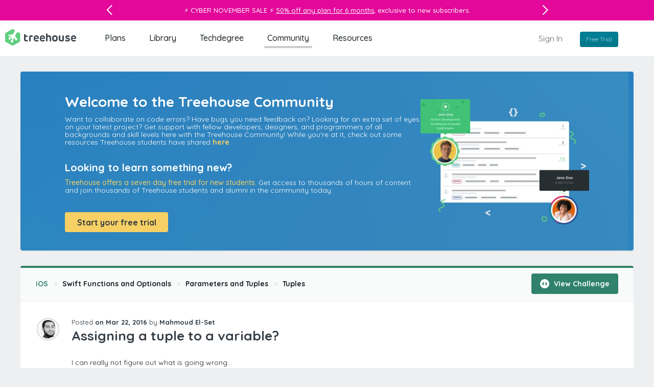

--- FILE ---
content_type: application/javascript
request_url: https://lphvltspcwxgarytuenu.supabase.co/functions/v1/tracker?org=1c8b00d3-76f7-47ea-9d77-1466acd63995
body_size: 3260
content:

(function() {
  window.AnalyticsTracker = window.AnalyticsTracker || {};
  
  // Configuration
  const config = {
    orgId: '1c8b00d3-76f7-47ea-9d77-1466acd63995',
    baseUrl: 'https://lphvltspcwxgarytuenu.supabase.co/functions/v1'
  };

  // Cookie helper functions for cross-subdomain support
  const getCookie = (name) => {
    const value = `; ${document.cookie}`;
    const parts = value.split(`; ${name}=`);
    if (parts.length === 2) return parts.pop().split(';').shift();
    return null;
  };

  const setCookie = (name, value, days = 365) => {
    const domain = window.location.hostname.split('.').slice(-2).join('.');
    const expires = new Date(Date.now() + days * 864e5).toUTCString();
    document.cookie = `${name}=${value}; expires=${expires}; path=/; domain=.${domain}; SameSite=Lax`;
  };

  // Generate or retrieve visitor ID from cookies (works across subdomains)
  let visitorId = getCookie('visitor_id');
  if (!visitorId) {
    visitorId = 'visitor_' + Math.random().toString(36).substring(2, 15) + Math.random().toString(36).substring(2, 15);
    setCookie('visitor_id', visitorId);
  }

  // Helper functions
  const getDeviceType = () => {
    const ua = navigator.userAgent;
    if (/(tablet|ipad|playbook|silk)|(android(?!.*mobi))/i.test(ua)) return "tablet";
    if (/Mobile|Android|iP(hone|od)|IEMobile|BlackBerry|Kindle|Silk-Accelerated|(hpw|web)OS|Opera M(obi|ini)/.test(ua)) return "mobile";
    return "desktop";
  };

  const getBrowser = () => {
    const ua = navigator.userAgent;
    if (ua.includes("Firefox")) return "Firefox";
    if (ua.includes("Chrome")) return "Chrome";
    if (ua.includes("Safari")) return "Safari";
    if (ua.includes("Edge")) return "Edge";
    return "Other";
  };

  const getOS = () => {
    const ua = navigator.userAgent;
    if (ua.includes("Win")) return "Windows";
    if (ua.includes("Mac")) return "MacOS";
    if (ua.includes("Linux")) return "Linux";
    if (ua.includes("Android")) return "Android";
    if (ua.includes("iOS")) return "iOS";
    return "Other";
  };

  const getCommonProperties = () => {
    const urlParams = new URLSearchParams(window.location.search);
    return {
      visitor_id: visitorId,
      organization_id: config.orgId,
      page_url: window.location.href,
      referral: document.referrer || null,
      device_type: getDeviceType(),
      browser: getBrowser(),
      operating_system: getOS(),
      utm_source: urlParams.get('utm_source'),
      utm_medium: urlParams.get('utm_medium'),
      utm_campaign: urlParams.get('utm_campaign'),
      utm_term: urlParams.get('utm_term'),
      utm_content: urlParams.get('utm_content'),
    };
  };

  // Enhanced fetch with retry logic and error tracking
  const fetchWithRetry = async (url, options, maxRetries = 3) => {
    let lastError = null;
    
    for (let attempt = 1; attempt <= maxRetries; attempt++) {
      try {
        const controller = new AbortController();
        const timeoutId = setTimeout(() => controller.abort(), 5000); // 5 second timeout
        
        const response = await fetch(url, {
          ...options,
          signal: controller.signal
        });
        
        clearTimeout(timeoutId);
        
        if (!response.ok) {
          throw new Error(`HTTP ${response.status}: ${response.statusText}`);
        }
        
        // Success - log if this was a retry
        if (attempt > 1) {
          console.log(`[Xenon XSS Analytics] Request succeeded on attempt ${attempt}`);
        }
        
        return response;
      } catch (error) {
        lastError = error;
        
        // Log error with context
        const errorType = error.name === 'AbortError' ? 'Timeout' : 
                         error.message.includes('HTTP') ? 'HTTP Error' : 
                         error.message.includes('Failed to fetch') ? 'Network Error' : 
                         'Unknown Error';
        
        console.error(`[Xenon XSS Analytics] ${errorType} on attempt ${attempt}:`, {
          error: error.message,
          url: url,
          attempt: attempt,
          maxRetries: maxRetries
        });
        
        // Don't retry on last attempt
        if (attempt === maxRetries) {
          break;
        }
        
        // Exponential backoff: wait 500ms, 1s, 2s, etc.
        const delay = Math.min(1000 * Math.pow(2, attempt - 1), 5000);
        await new Promise(resolve => setTimeout(resolve, delay));
      }
    }
    
    // All retries failed
    console.error(`[Xenon XSS Analytics] All ${maxRetries} attempts failed:`, lastError);
    throw lastError;
  };

  // Track page view (automatic)
  const trackPageView = () => {
    const trackingData = {
      ...getCommonProperties(),
      screen_resolution: `${window.screen.width}x${window.screen.height}`,
      country: null,
      city: null,
      ip_address: null,
    };

    fetchWithRetry(config.baseUrl + '/track-visit', {
      method: 'POST',
      headers: { 'Content-Type': 'application/json' },
      body: JSON.stringify(trackingData)
    }).catch(err => {
      console.error('[Xenon XSS Analytics] Page view tracking failed after all retries:', {
        error: err.message,
        visitorId: trackingData.visitor_id,
        pageUrl: trackingData.page_url
      });
    });
  };

  // Track custom event
  window.AnalyticsTracker.track = (eventName, properties = {}) => {
    const eventData = {
      ...getCommonProperties(),
      event_name: eventName,
      event_properties: properties,
    };

    fetchWithRetry(config.baseUrl + '/track-event', {
      method: 'POST',
      headers: { 'Content-Type': 'application/json' },
      body: JSON.stringify(eventData)
    }).catch(err => {
      console.error('[Xenon XSS Analytics] Event tracking failed after all retries:', {
        error: err.message,
        eventName: eventName,
        visitorId: eventData.visitor_id
      });
    });
  };

  // Identify visitor - Always uses the visitor_id from cookies
  window.AnalyticsTracker.identify = (properties = {}) => {
    // Always get the current visitor_id from cookies to ensure consistency
    const currentVisitorId = getCookie('visitor_id');
    
    if (!currentVisitorId) {
      console.error('[Xenon XSS Analytics] Identify error: No visitor_id found in cookies');
      return;
    }

    const identifyData = {
      organization_id: config.orgId,
      visitor_id: currentVisitorId,
      email: properties.email || null,
      name: properties.name || null,
      properties: properties,
    };

    fetchWithRetry(config.baseUrl + '/identify', {
      method: 'POST',
      headers: { 'Content-Type': 'application/json' },
      body: JSON.stringify(identifyData)
    }).catch(err => {
      console.error('[Xenon XSS Analytics] Identify failed after all retries:', {
        error: err.message,
        visitorId: currentVisitorId,
        email: properties.email
      });
    });
  };

  // Track conversion
  window.AnalyticsTracker.trackConversion = (conversionName, options = {}) => {
    const conversionData = {
      ...getCommonProperties(),
      conversion_name: conversionName,
      conversion_value: options.value || 0,
      conversion_properties: options.properties || {},
      stripe_customer_id: options.stripe_customer_id || null,
      customer_email: options.customer_email || null,
    };

    fetchWithRetry(config.baseUrl + '/track-conversion', {
      method: 'POST',
      headers: { 'Content-Type': 'application/json' },
      body: JSON.stringify(conversionData)
    }).catch(err => {
      console.error('[Xenon XSS Analytics] Conversion tracking failed after all retries:', {
        error: err.message,
        conversionName: conversionName,
        visitorId: conversionData.visitor_id
      });
    });
  };

  // Auto-track page view
  trackPageView();
})();


--- FILE ---
content_type: text/plain
request_url: https://ecs-static.teamtreehouse.com/assets/views/marketing/shared/community-blue-gradient-99a5eecca2ac084f15533a27c54102a1a8799ed5f8ba1d96fe1114f72724f16f.webp
body_size: 7631
content:
RIFF�   WEBPVP8X
       � � ICCP�    �       mntrRGB XYZ �        acsp                             ��     �-    =�ޮ����g&Ό
C�                               desc  D   cbXYZ  �   bTRC  �  gTRC  �  rTRC  �  dmdd  	�   �gXYZ  
P   lumi  
d   meas  
x   $bkpt  
�   rXYZ  
�   tech  
�   vued  
�   �wtpt  X   cprt  l   7chad  �   ,desc       	sRGB2014                                                                                XYZ       $�  �  ��curv           
     # ( - 2 7 ; @ E J O T Y ^ c h m r w | � � � � � � � � � � � � � � � � � � � � � � � � �%+28>ELRY`gnu|����������������&/8AKT]gqz������������ !-8COZfr~���������� -;HUcq~���������+:IXgw��������'7HYj{�������+=Oat�������2FZn�������		%	:	O	d	y	�	�	�	�	�	�

'
=
T
j
�
�
�
�
�
�"9Qi������*C\u�����&@Zt�����.Id����	%A^z����	&Ca~����1Om����&Ed����#Cc����'Ij����4Vx���&Il����Ae����@e���� Ek���*Qw���;c���*R{���Gp���@j���>i���  A l � � �!!H!u!�!�!�"'"U"�"�"�#
#8#f#�#�#�$$M$|$�$�%	%8%h%�%�%�&'&W&�&�&�''I'z'�'�((?(q(�(�))8)k)�)�**5*h*�*�++6+i+�+�,,9,n,�,�--A-v-�-�..L.�.�.�/$/Z/�/�/�050l0�0�11J1�1�1�2*2c2�2�33F33�3�4+4e4�4�55M5�5�5�676r6�6�7$7`7�7�88P8�8�99B99�9�:6:t:�:�;-;k;�;�<'<e<�<�="=a=�=�> >`>�>�?!?a?�?�@#@d@�@�A)AjA�A�B0BrB�B�C:C}C�DDGD�D�EEUE�E�F"FgF�F�G5G{G�HHKH�H�IIcI�I�J7J}J�KKSK�K�L*LrL�MMJM�M�N%NnN�O OIO�O�P'PqP�QQPQ�Q�R1R|R�SS_S�S�TBT�T�U(UuU�VV\V�V�WDW�W�X/X}X�YYiY�ZZVZ�Z�[E[�[�\5\�\�]']x]�^^l^�__a_�``W`�`�aOa�a�bIb�b�cCc�c�d@d�d�e=e�e�f=f�f�g=g�g�h?h�h�iCi�i�jHj�j�kOk�k�lWl�mm`m�nnkn�ooxo�p+p�p�q:q�q�rKr�ss]s�ttpt�u(u�u�v>v�v�wVw�xxnx�y*y�y�zFz�{{c{�|!|�|�}A}�~~b~�#��G���
�k�͂0����W�������G����r�ׇ;����i�Ή3�����d�ʋ0�����c�ʍ1�����f�Ώ6����n�֑?����z��M��� �����_�ɖ4���
�u���L���$�����h�՛B��������d�Ҟ@��������i�ءG���&����v��V�ǥ8��������n��R�ĩ7�������u��\�ЭD���-������ �u��`�ֲK�³8���%�������y��h��Y�ѹJ�º;���.���!������
�����z���p���g���_���X���Q���K���F���Aǿ�=ȼ�:ɹ�8ʷ�6˶�5̵�5͵�6ζ�7ϸ�9к�<Ѿ�?���D���I���N���U���\���d���l���v��ۀ�܊�ݖ�ޢ�)߯�6��D���S���c���s��������2��F���[���p������(��@���X���r������4���P���m��������8���W���w����)���K���m��desc       .IEC 61966-2-1 Default RGB Colour Space - sRGB                                                                               XYZ       b�  ��  �XYZ          P      meas                              XYZ        �   �   �XYZ       o�  8�  �sig     CRT desc       -Reference Viewing Condition in IEC 61966-2-1                                                                                XYZ       ��     �-text    Copyright International Color Consortium, 2015  sf32     D  ����&  �  ����������  �  �uVP8L�  /��f �m�8���n����� �� ֊I3{���{�蛍ce��H+��V�������Js��J�XB�Q�6�ca��޾1 ���@t�C�p�a��3W�F-�<(ȶZ��6=�9U�8���d�t8������тm�a[)�fn�bYH��5�I������9..��8:�c��膒
2���t�"0fk!F�Z&����`���UN�ՠ��F�f�T�!�X�p��ᒼ0�6��Of�<�e#� ���|-8�-v��a��/��sw?�~,��(�tH�k�ƶXB���Æ����X�t�h%�7rrЧE,��q�0�Ϝن��I�L���<�s��U"@��P�[�R�9b|�H����P,�6ң��r	���L�".u�����]|�n.���O�;�3SQ�ab\=Ir�I6V��l�源�>��$�����R���g+�'n� ���De�Qh�6B�ֈ�zb���UB�/�D?�$B(�1����"pZǘ�S�H6J**���H�����;��FD�zX��N`p�W>I)�m�h��%@L*�����x2��a��
�Q`@$�B&�#���J,`9,��N��1�髃��DR��A#����뛥	7)j��w>F$L�[�)�N�
���""Y�l�R,��[G^3!ͫM�!�x�Jڗ6��g�D�@i��ER�����8� �3�IHL9*q8�>�#S��EZ}��2#ڵ�\i�,�`'~f�Ax&�|�dJ��7L��r��XRk F��j¹;�%/qd$����uv΢����DV���]?�J}P��!��ϥnG`1��m����vdI Y�f m9k n� �4�[����~[B�A�x;�@�����g����5F�PsM�	�eHM�2f�<������u�~�+�q��(�Y�����V�$vc��;X�$�j�2_�	%��$�n�;_m�F�ߘX(��7��W� .�y������4$�X��xW���c@����TKt����@	Ck8�ne�p&ߋ�;�ҙi8d��V��0 ��%f ��>�
��}Z|�
��C�B���`�sD�lͼ��q��ǭF-1z!�}M�������t�>R����R �)�#i�q|R O8_T.��#9���(	.��ZB��>�y��dZ+��c$ _p�"��&PÀ+�H�sX2���E��)Xm�jI�|<}:Z~�d�]Ȕ�^�!�q~b2�f�;"�M7���Q����9y�Ię�9{�9����q�3��P�I	�D���	�g�N�=}�s�"����-�4��9&]�ʦ_����y�8(�}�12��s�3~o�k���Ɛ]"�nNZq�*G=u1�r�s�ǰ�b������20XNx��'��������1�h��.A��\�_�7��q0-�8<�5z��cf��'j�vT��ר����V��q�K��`D�	�)�:�6rHg���<B㇧�!�z�Š(>���� ��r��QK��ҏKc2�p�7��[Do�#���5��!r�s�;�+��.Y�����"���R����觩K&=�r��} m��?0bxۓ�^��$�tC�?��$��$�	��P���d�SWN�q�/z�e� b��&�M�h����_ '�r"!U����e��ڤ7ޣU'R����CW0C�!FV�W� �B�j��A�V�� ��[���r�d2,'����(��l��M��h�Fc�n��݁>��4�͛�ppD.ȟR
J���-���khL5SO�.@zAݒF�7�I!��V7ڝ�ZE;JB��K��YS��Fi����Yy���,��c��p��;wJjܓ�+Q�}���4��w�A��D�M$6���K�x➡J$.$��W�K/ζ���j�07�ǑZX�Q���5$Z��buD�tk���e��>˒	����W��8��x�*�/�Ǭ��C؀���~������׍9g0�����Z��X{�(��rg$�e���T-��?N��	��9I*tuN��Pl�vF3��ԩ����W�eX̅��'�+����egD.
	�'O>�ә�Ɔ���ؐ�,��Q��I��ڈ����W+��W�0��r����h��c8�DNx{N�!iw
�0zF�*�w��*�s�;S�S;o��k�e?�k��I�H��n�V}�0��3U��+Y'Hc��R@Ƒ`\��n80k�4�K��U���2-֚%��0H��<vsS8��H��a�=�s�'>ǀq$�ϐ|1�;x'^H7tDz=(�yӒs�t�_�h)198���>�:h�?#_�n�N�I���KtzS��>ș���Еz����E�	K��)xB��6K���]P����HP�H'�����Y�3R�|���>�~��u?Xn�	=/&r}�-��n2��5B�S��G�v�堕^5B�GH5|)��G�Ā�K`F�aP��܅=��q�
:��<�����*�X���� *�� I����!k~!΢0'��>��Q.�1�
Bw?�d%�"d$7���6�j��f�҄�������f�����XV����DP	��!)x���&#j/�����VP2<YWY�'+�L0"|<�|�ȕhM,�x�iޛ3�8�0����!t���ߣ�ӑy�dQ��: F�b�a���-c@T��Bk�?�e��R�^�}�)���1�k���^���<���ATÜ���ދaD�i�6�kLN���A@F��S���`Ι}�$FNrs��?�Ɠ�ƟE�lvu�r�6���n�����	9%���Q��<^�+�ӹwq&]O$/a��hE�n}�����|:Ǩ���z¥��Б��}�ǒK@����4�#i}��k���YE'�F�d�ϱ�5/;�����Ț �J��*�q5o=�����g�ّ ��_+!Q��X�꒰�D���~�7P8�b������Ȼ����j�!u=Q��8����
��� Xs����{� j:��V�s���aaI�TE���ƺ���®�Jd��*�hi�KvA%�]�{��̹6RZ54����A�r*Q�pj��K=�vײAg�n���)vrNq�#=ߤqШ��WO�{)����s���9��t|��&��߁���͐�8�,hޕc2��]��6���"xn�*��ʰyȦ2�B��Ebഐ�#կeXs� �{���S��y@%E��"�8>�U�1��_����f7*\!��~
�"�!͐P<��0Iv����a�p}↮zsRǲ"�%"��-e�0����o���:M��ʮ&	�Q�pco�8y�Ι>LG�²�EZ���!R��S"�Ӗ�=�D)QA[2�D'@��{���DV���.�̌�!�GnPdm"Z:�Bh��D։vE��b\��)����Δ]�q�E��bN��|n�˪5�Y�系=dDI�+=>Z=���E�	OdG�14�db�֎��Dq����(���$0��j���W)��bv� ��p�,H#�V�/g�2�2�b��LR	��fGB!bW�Ȯܪ����ƽ���WG�C��i�����}A«����2$Z�k�_�!-(�8�[�ItH2�&#�7'U�m�\y���Lk>�:B�(��5Տ<{Φ���D	���
�����l�Vж�[6<�y;�øφ=��X��n��!�&�r�$qC3�H���7$LGٓ_���<GZY����:w��Λ?7F����{g�S	9��)ߐn�	7�G�W�������c��
'@tLl��VȢsW�V��Oɱ��4g����)ՐVB�ت�d9�Peo�x�ӔN��ӌ����x/���6�w܊���ߊN
uD��ƨ9�V��z�(C�B�I٣8�D܋���j.*|�(�t";���᫕N u!��d�4�YƬ�f��
D�m������������%;2_@��U�b8�Ϊ5��[{<��%#��V���%Rp[�gKmx(#��ɻ�QH��N�Mݤ����t�n���ILy%#-;�<_-r��ʉ�e ��&;c��
�o���oն����7 	,G��w�3�L�|?.�<�M�l�"%��-���ۊ��ǈ�s%��k����8;��9��<�]���"��ю�	8��\41:ƅ��R����k�f�;Ǵ����{�T��mD	`��eu��m"g��������eՃϷ��mFVn��%�E�� �)<JC5�����>�_j�_��9:ɖ����d�¬���O*ܗ���S���Y�z��������jj5��]_�
��缊�)oaT�sd���ʂ����¿�N	�	+����ajI0Q���{5��t�t9�����f�m�Ni��`�")��ie�5�(o��\�A��C��e$����4���'���դBp
�n�Ԓ�\�c��
�u:�oF<���Q���X�����v��dt�ޣ����qc�#0�5��jv����Œ<�σFXS9bvD+��gK.�C��x�����5b���p���ً:�&Тó �'@.֢�90~
��ν��pt��I�2���]y�ʄۋ���קh�8�/������'��B�����a��M>��r�����.�!_Y��R=gcLT9�h%el:9����*>�蘌^wFA#�Qg����ȉ̀e���+�@�ȑᅋ�:)ʝ�K�I�\���2��ɬug$\�[䈹}U��[1��!�n͑E�X�np�F,�Gk��K
fH��Ջ
�3ǎ!.��M�gsSS!ύ�*��؃��ғ���P�Ó?�ed<��d�đ��9BS�!J|�`.���������BR=��.��=��d�)Ga/�;�ʏ��ޙʈȎa)��)�^DTI��^C)Z���A:r�D*)�r���9tƦ��Pd���LX�ߤN�3U��ґ��}�/��q( i��pm�)� ����Gj^Q����¥[@�O��A몪~��Kq�9�����ֿ��׶t?��H+d� .�s"�����pd~Αe!�*�#@����I��"�-&�`�{l;`�?�r�a�XYN�Nds�����̥�l��t��)�� �#�/`�;B��y4�ˮ�(�+K���C�@��T�e8�-�e���窀��d��_��@1��Nb2�^w��2G���y��qّ��l�E���A`�D������H4{��i N�02����#Z��i����w�S�gb���̎����9��1�H۪��C�8�������  

--- FILE ---
content_type: application/javascript
request_url: https://ecs-static.teamtreehouse.com/assets/head_vendor-6a3288bb3aef100cad5d3497f90343103ec0f44b56f4ab0a057922302e7e77bb.js
body_size: 169271
content:
(function(f){if(typeof exports==="object"&&typeof module!=="undefined"){module.exports=f()}else if(typeof define==="function"&&define.amd){define([],f)}else{var g;if(typeof window!=="undefined"){g=window}else if(typeof global!=="undefined"){g=global}else if(typeof self!=="undefined"){g=self}else{g=this}g.bugsnag = f()}})(function(){var define,module,exports;
// minimal implementations of useful ES functionality

// all we really need for arrays is reduce – everything else is just sugar!

// Array#reduce
var reduce = function (arr, fn, accum) {
  var val = accum;
  for (var i = 0, len = arr.length; i < len; i++) {
    val = fn(val, arr[i], i, arr);
  }return val;
};

// Array#filter
var filter = function (arr, fn) {
  return reduce(arr, function (accum, item, i, arr) {
    return !fn(item, i, arr) ? accum : accum.concat(item);
  }, []);
};

// Array#map
var map = function (arr, fn) {
  return reduce(arr, function (accum, item, i, arr) {
    return accum.concat(fn(item, i, arr));
  }, []);
};

// Array#includes
var includes = function (arr, x) {
  return reduce(arr, function (accum, item, i, arr) {
    return accum === true || item === x;
  }, false);
};

var _hasDontEnumBug = !{ toString: null }.propertyIsEnumerable('toString');
var _dontEnums = ['toString', 'toLocaleString', 'valueOf', 'hasOwnProperty', 'isPrototypeOf', 'propertyIsEnumerable', 'constructor'];

// Object#keys
var keys = function (obj) {
  // stripped down version of
  // https://developer.mozilla.org/en-US/docs/Web/JavaScript/Reference/Global_Objects/Object/Keys
  var result = [];
  var prop = void 0;
  for (prop in obj) {
    if (Object.prototype.hasOwnProperty.call(obj, prop)) result.push(prop);
  }
  if (!_hasDontEnumBug) return result;
  for (var i = 0, len = _dontEnums.length; i < len; i++) {
    if (Object.prototype.hasOwnProperty.call(obj, _dontEnums[i])) result.push(_dontEnums[i]);
  }
  return result;
};

// Array#isArray
var isArray = function (obj) {
  return Object.prototype.toString.call(obj) === '[object Array]';
};

var _pad = function (n) {
  return n < 10 ? '0' + n : n;
};

// Date#toISOString
var isoDate = function () {
  // from https://developer.mozilla.org/en-US/docs/Web/JavaScript/Reference/Global_Objects/Date/toISOString
  var d = new Date();
  return d.getUTCFullYear() + '-' + _pad(d.getUTCMonth() + 1) + '-' + _pad(d.getUTCDate()) + 'T' + _pad(d.getUTCHours()) + ':' + _pad(d.getUTCMinutes()) + ':' + _pad(d.getUTCSeconds()) + '.' + (d.getUTCMilliseconds() / 1000).toFixed(3).slice(2, 5) + 'Z';
};

var _$esUtils_4 = { map: map, reduce: reduce, filter: filter, includes: includes, keys: keys, isArray: isArray, isoDate: isoDate };

function _classCallCheck(instance, Constructor) { if (!(instance instanceof Constructor)) { throw new TypeError("Cannot call a class as a function"); } }

var __dummy_1$0 = 0,
    __isoDate_1 = _$esUtils_4.isoDate;

var BugsnagBreadcrumb = function () {
  function BugsnagBreadcrumb() {
    var name = arguments.length > 0 && arguments[0] !== undefined ? arguments[0] : '[anonymous]';
    var metaData = arguments.length > 1 && arguments[1] !== undefined ? arguments[1] : {};
    var type = arguments.length > 2 && arguments[2] !== undefined ? arguments[2] : 'manual';
    var timestamp = arguments.length > 3 && arguments[3] !== undefined ? arguments[3] : __isoDate_1();

    _classCallCheck(this, BugsnagBreadcrumb);

    this.type = type;
    this.name = name;
    this.metaData = metaData;
    this.timestamp = timestamp;
  }

  BugsnagBreadcrumb.prototype.toJSON = function toJSON() {
    return {
      type: this.type,
      name: this.name,
      timestamp: this.timestamp,
      metaData: this.metaData
    };
  };

  return BugsnagBreadcrumb;
}();

var _$BugsnagBreadcrumb_1 = BugsnagBreadcrumb;

var _$validators_7 = {};
var __dummy_7$0 = 0,
    __includes_7 = _$esUtils_4.includes;

_$validators_7.positiveIntIfDefined = function (value) {
  return __includes_7(['undefined', 'number'], typeof value) && parseInt('' + value, 10) === value && value > 0;
};

_$validators_7.stringWithLength = function (value) {
  return typeof value === 'string' && !!value.length;
};

var _$config_3 = {};
var __dummy_3$0 = 0,
    __filter_3 = _$esUtils_4.filter,
    __reduce_3 = _$esUtils_4.reduce,
    __keys_3 = _$esUtils_4.keys,
    __isArray_3 = _$esUtils_4.isArray,
    __includes_3 = _$esUtils_4.includes;

var __dummy_3$1 = 0,
    positiveIntIfDefined = _$validators_7.positiveIntIfDefined,
    stringWithLength = _$validators_7.stringWithLength;

_$config_3.schema = {
  apiKey: {
    defaultValue: function () {
      return null;
    },
    message: 'is required',
    validate: stringWithLength
  },
  appVersion: {
    defaultValue: function () {
      return null;
    },
    message: 'should be a string',
    validate: function (value) {
      return value === null || stringWithLength(value);
    }
  },
  autoNotify: {
    defaultValue: function () {
      return true;
    },
    message: 'should be true|false',
    validate: function (value) {
      return value === true || value === false;
    }
  },
  beforeSend: {
    defaultValue: function () {
      return [];
    },
    message: 'should be a function or array of functions',
    validate: function (value) {
      return typeof value === 'function' || __isArray_3(value) && __filter_3(value, function (f) {
        return typeof f === 'function';
      }).length === value.length;
    }
  },
  endpoints: {
    defaultValue: function () {
      return {
        notify: 'https://notify.bugsnag.com',
        sessions: 'https://sessions.bugsnag.com'
      };
    },
    message: 'should be an object containing endpoint URLs { notify, sessions }. sessions is optional if autoCaptureSessions=false',
    validate: function (val, obj) {
      return (
        // first, ensure it's an object
        val && typeof val === 'object' &&
        // endpoints.notify must always be set
        stringWithLength(val.notify) && (
        // endpoints.sessions must be set unless session tracking is explicitly off
        obj.autoCaptureSessions === false || stringWithLength(val.sessions)) &&
        // ensure no keys other than notify/session are set on endpoints object
        __filter_3(__keys_3(val), function (k) {
          return !__includes_3(['notify', 'sessions'], k);
        }).length === 0
      );
    }
  },
  autoCaptureSessions: {
    defaultValue: function (val, opts) {
      return opts.endpoints === undefined || !!opts.endpoints && !!opts.endpoints.sessions;
    },
    message: 'should be true|false',
    validate: function (val) {
      return val === true || val === false;
    }
  },
  notifyReleaseStages: {
    defaultValue: function () {
      return null;
    },
    message: 'should be an array of strings',
    validate: function (value) {
      return value === null || __isArray_3(value) && __filter_3(value, function (f) {
        return typeof f === 'string';
      }).length === value.length;
    }
  },
  releaseStage: {
    defaultValue: function () {
      return 'production';
    },
    message: 'should be a string',
    validate: function (value) {
      return typeof value === 'string' && value.length;
    }
  },
  maxBreadcrumbs: {
    defaultValue: function () {
      return 20;
    },
    message: 'should be a number ≤40',
    validate: function (value) {
      return value === 0 || positiveIntIfDefined(value) && (value === undefined || value <= 40);
    }
  },
  autoBreadcrumbs: {
    defaultValue: function () {
      return true;
    },
    message: 'should be true|false',
    validate: function (value) {
      return typeof value === 'boolean';
    }
  },
  user: {
    defaultValue: function () {
      return null;
    },
    message: '(object) user should be an object',
    validate: function (value) {
      return typeof value === 'object';
    }
  },
  metaData: {
    defaultValue: function () {
      return null;
    },
    message: 'should be an object',
    validate: function (value) {
      return typeof value === 'object';
    }
  },
  logger: {
    defaultValue: function () {
      return undefined;
    },
    message: 'should be null or an object with methods { debug, info, warn, error }',
    validate: function (value) {
      return !value || value && __reduce_3(['debug', 'info', 'warn', 'error'], function (accum, method) {
        return accum && typeof value[method] === 'function';
      }, true);
    }
  }
};

_$config_3.mergeDefaults = function (opts, schema) {
  if (!opts || !schema) throw new Error('opts and schema objects are required');
  return __reduce_3(__keys_3(schema), function (accum, key) {
    accum[key] = opts[key] !== undefined ? opts[key] : schema[key].defaultValue(opts[key], opts);
    return accum;
  }, {});
};

_$config_3.validate = function (opts, schema) {
  if (!opts || !schema) throw new Error('opts and schema objects are required');
  var errors = __reduce_3(__keys_3(schema), function (accum, key) {
    if (schema[key].validate(opts[key], opts)) return accum;
    return accum.concat({ key: key, message: schema[key].message, value: opts[key] });
  }, []);
  return { valid: !errors.length, errors: errors };
};

var _$inferReleaseStage_6 = function (client) {
  return client.app && typeof client.app.releaseStage === 'string' ? client.app.releaseStage : client.config.releaseStage;
};

// Given `err` which may be an error, does it have a stack property which is a string?
var _$hasStack_5 = function (err) {
  return !!err && (!!err.stack || !!err.stacktrace || !!err['opera#sourceloc']) && typeof (err.stack || err.stacktrace || err['opera#sourceloc']) === 'string' && err.stack !== err.name + ': ' + err.message;
};

var _$stackframe_36 = {};
(function (root, factory) {
    'use strict';
    // Universal Module Definition (UMD) to support AMD, CommonJS/Node.js, Rhino, and browsers.

    /* istanbul ignore next */

    if (typeof define === 'function' && define.amd) {
        define('stackframe', [], factory);
    } else if (typeof _$stackframe_36 === 'object') {
        _$stackframe_36 = factory();
    } else {
        root.StackFrame = factory();
    }
})(this, function () {
    'use strict';

    function _isNumber(n) {
        return !isNaN(parseFloat(n)) && isFinite(n);
    }

    function _capitalize(str) {
        return str.charAt(0).toUpperCase() + str.substring(1);
    }

    function _getter(p) {
        return function () {
            return this[p];
        };
    }

    var booleanProps = ['isConstructor', 'isEval', 'isNative', 'isToplevel'];
    var numericProps = ['columnNumber', 'lineNumber'];
    var stringProps = ['fileName', 'functionName', 'source'];
    var arrayProps = ['args'];

    var props = booleanProps.concat(numericProps, stringProps, arrayProps);

    function StackFrame(obj) {
        if (obj instanceof Object) {
            for (var i = 0; i < props.length; i++) {
                if (obj.hasOwnProperty(props[i]) && obj[props[i]] !== undefined) {
                    this['set' + _capitalize(props[i])](obj[props[i]]);
                }
            }
        }
    }

    StackFrame.prototype = {
        getArgs: function () {
            return this.args;
        },
        setArgs: function (v) {
            if (Object.prototype.toString.call(v) !== '[object Array]') {
                throw new TypeError('Args must be an Array');
            }
            this.args = v;
        },

        getEvalOrigin: function () {
            return this.evalOrigin;
        },
        setEvalOrigin: function (v) {
            if (v instanceof StackFrame) {
                this.evalOrigin = v;
            } else if (v instanceof Object) {
                this.evalOrigin = new StackFrame(v);
            } else {
                throw new TypeError('Eval Origin must be an Object or StackFrame');
            }
        },

        toString: function () {
            var functionName = this.getFunctionName() || '{anonymous}';
            var args = '(' + (this.getArgs() || []).join(',') + ')';
            var fileName = this.getFileName() ? '@' + this.getFileName() : '';
            var lineNumber = _isNumber(this.getLineNumber()) ? ':' + this.getLineNumber() : '';
            var columnNumber = _isNumber(this.getColumnNumber()) ? ':' + this.getColumnNumber() : '';
            return functionName + args + fileName + lineNumber + columnNumber;
        }
    };

    for (var i = 0; i < booleanProps.length; i++) {
        StackFrame.prototype['get' + _capitalize(booleanProps[i])] = _getter(booleanProps[i]);
        StackFrame.prototype['set' + _capitalize(booleanProps[i])] = function (p) {
            return function (v) {
                this[p] = Boolean(v);
            };
        }(booleanProps[i]);
    }

    for (var j = 0; j < numericProps.length; j++) {
        StackFrame.prototype['get' + _capitalize(numericProps[j])] = _getter(numericProps[j]);
        StackFrame.prototype['set' + _capitalize(numericProps[j])] = function (p) {
            return function (v) {
                if (!_isNumber(v)) {
                    throw new TypeError(p + ' must be a Number');
                }
                this[p] = Number(v);
            };
        }(numericProps[j]);
    }

    for (var k = 0; k < stringProps.length; k++) {
        StackFrame.prototype['get' + _capitalize(stringProps[k])] = _getter(stringProps[k]);
        StackFrame.prototype['set' + _capitalize(stringProps[k])] = function (p) {
            return function (v) {
                this[p] = String(v);
            };
        }(stringProps[k]);
    }

    return StackFrame;
});

var _$errorStackParser_33 = {};
(function (root, factory) {
    'use strict';
    // Universal Module Definition (UMD) to support AMD, CommonJS/Node.js, Rhino, and browsers.

    /* istanbul ignore next */

    if (typeof define === 'function' && define.amd) {
        define('error-stack-parser', ['stackframe'], factory);
    } else if (typeof _$errorStackParser_33 === 'object') {
        _$errorStackParser_33 = factory(_$stackframe_36);
    } else {
        root.ErrorStackParser = factory(root.StackFrame);
    }
})(this, function ErrorStackParser(StackFrame) {
    'use strict';

    var FIREFOX_SAFARI_STACK_REGEXP = /(^|@)\S+\:\d+/;
    var CHROME_IE_STACK_REGEXP = /^\s*at .*(\S+\:\d+|\(native\))/m;
    var SAFARI_NATIVE_CODE_REGEXP = /^(eval@)?(\[native code\])?$/;

    return {
        /**
         * Given an Error object, extract the most information from it.
         *
         * @param {Error} error object
         * @return {Array} of StackFrames
         */
        parse: function ErrorStackParser$$parse(error) {
            if (typeof error.stacktrace !== 'undefined' || typeof error['opera#sourceloc'] !== 'undefined') {
                return this.parseOpera(error);
            } else if (error.stack && error.stack.match(CHROME_IE_STACK_REGEXP)) {
                return this.parseV8OrIE(error);
            } else if (error.stack) {
                return this.parseFFOrSafari(error);
            } else {
                throw new Error('Cannot parse given Error object');
            }
        },

        // Separate line and column numbers from a string of the form: (URI:Line:Column)
        extractLocation: function ErrorStackParser$$extractLocation(urlLike) {
            // Fail-fast but return locations like "(native)"
            if (urlLike.indexOf(':') === -1) {
                return [urlLike];
            }

            var regExp = /(.+?)(?:\:(\d+))?(?:\:(\d+))?$/;
            var parts = regExp.exec(urlLike.replace(/[\(\)]/g, ''));
            return [parts[1], parts[2] || undefined, parts[3] || undefined];
        },

        parseV8OrIE: function ErrorStackParser$$parseV8OrIE(error) {
            var filtered = error.stack.split('\n').filter(function (line) {
                return !!line.match(CHROME_IE_STACK_REGEXP);
            }, this);

            return filtered.map(function (line) {
                if (line.indexOf('(eval ') > -1) {
                    // Throw away eval information until we implement stacktrace.js/stackframe#8
                    line = line.replace(/eval code/g, 'eval').replace(/(\(eval at [^\()]*)|(\)\,.*$)/g, '');
                }
                var tokens = line.replace(/^\s+/, '').replace(/\(eval code/g, '(').split(/\s+/).slice(1);
                var locationParts = this.extractLocation(tokens.pop());
                var functionName = tokens.join(' ') || undefined;
                var fileName = ['eval', '<anonymous>'].indexOf(locationParts[0]) > -1 ? undefined : locationParts[0];

                return new StackFrame({
                    functionName: functionName,
                    fileName: fileName,
                    lineNumber: locationParts[1],
                    columnNumber: locationParts[2],
                    source: line
                });
            }, this);
        },

        parseFFOrSafari: function ErrorStackParser$$parseFFOrSafari(error) {
            var filtered = error.stack.split('\n').filter(function (line) {
                return !line.match(SAFARI_NATIVE_CODE_REGEXP);
            }, this);

            return filtered.map(function (line) {
                // Throw away eval information until we implement stacktrace.js/stackframe#8
                if (line.indexOf(' > eval') > -1) {
                    line = line.replace(/ line (\d+)(?: > eval line \d+)* > eval\:\d+\:\d+/g, ':$1');
                }

                if (line.indexOf('@') === -1 && line.indexOf(':') === -1) {
                    // Safari eval frames only have function names and nothing else
                    return new StackFrame({
                        functionName: line
                    });
                } else {
                    var functionNameRegex = /((.*".+"[^@]*)?[^@]*)(?:@)/;
                    var matches = line.match(functionNameRegex);
                    var functionName = matches && matches[1] ? matches[1] : undefined;
                    var locationParts = this.extractLocation(line.replace(functionNameRegex, ''));

                    return new StackFrame({
                        functionName: functionName,
                        fileName: locationParts[0],
                        lineNumber: locationParts[1],
                        columnNumber: locationParts[2],
                        source: line
                    });
                }
            }, this);
        },

        parseOpera: function ErrorStackParser$$parseOpera(e) {
            if (!e.stacktrace || e.message.indexOf('\n') > -1 && e.message.split('\n').length > e.stacktrace.split('\n').length) {
                return this.parseOpera9(e);
            } else if (!e.stack) {
                return this.parseOpera10(e);
            } else {
                return this.parseOpera11(e);
            }
        },

        parseOpera9: function ErrorStackParser$$parseOpera9(e) {
            var lineRE = /Line (\d+).*script (?:in )?(\S+)/i;
            var lines = e.message.split('\n');
            var result = [];

            for (var i = 2, len = lines.length; i < len; i += 2) {
                var match = lineRE.exec(lines[i]);
                if (match) {
                    result.push(new StackFrame({
                        fileName: match[2],
                        lineNumber: match[1],
                        source: lines[i]
                    }));
                }
            }

            return result;
        },

        parseOpera10: function ErrorStackParser$$parseOpera10(e) {
            var lineRE = /Line (\d+).*script (?:in )?(\S+)(?:: In function (\S+))?$/i;
            var lines = e.stacktrace.split('\n');
            var result = [];

            for (var i = 0, len = lines.length; i < len; i += 2) {
                var match = lineRE.exec(lines[i]);
                if (match) {
                    result.push(new StackFrame({
                        functionName: match[3] || undefined,
                        fileName: match[2],
                        lineNumber: match[1],
                        source: lines[i]
                    }));
                }
            }

            return result;
        },

        // Opera 10.65+ Error.stack very similar to FF/Safari
        parseOpera11: function ErrorStackParser$$parseOpera11(error) {
            var filtered = error.stack.split('\n').filter(function (line) {
                return !!line.match(FIREFOX_SAFARI_STACK_REGEXP) && !line.match(/^Error created at/);
            }, this);

            return filtered.map(function (line) {
                var tokens = line.split('@');
                var locationParts = this.extractLocation(tokens.pop());
                var functionCall = tokens.shift() || '';
                var functionName = functionCall.replace(/<anonymous function(: (\w+))?>/, '$2').replace(/\([^\)]*\)/g, '') || undefined;
                var argsRaw;
                if (functionCall.match(/\(([^\)]*)\)/)) {
                    argsRaw = functionCall.replace(/^[^\(]+\(([^\)]*)\)$/, '$1');
                }
                var args = argsRaw === undefined || argsRaw === '[arguments not available]' ? undefined : argsRaw.split(',');

                return new StackFrame({
                    functionName: functionName,
                    args: args,
                    fileName: locationParts[0],
                    lineNumber: locationParts[1],
                    columnNumber: locationParts[2],
                    source: line
                });
            }, this);
        }
    };
});

var _$stackGenerator_35 = {};
(function (root, factory) {
    'use strict';
    // Universal Module Definition (UMD) to support AMD, CommonJS/Node.js, Rhino, and browsers.

    /* istanbul ignore next */

    if (typeof define === 'function' && define.amd) {
        define('stack-generator', ['stackframe'], factory);
    } else if (typeof _$stackGenerator_35 === 'object') {
        _$stackGenerator_35 = factory(_$stackframe_36);
    } else {
        root.StackGenerator = factory(root.StackFrame);
    }
})(this, function (StackFrame) {
    return {
        backtrace: function StackGenerator$$backtrace(opts) {
            var stack = [];
            var maxStackSize = 10;

            if (typeof opts === 'object' && typeof opts.maxStackSize === 'number') {
                maxStackSize = opts.maxStackSize;
            }

            var curr = arguments.callee;
            while (curr && stack.length < maxStackSize && curr['arguments']) {
                // Allow V8 optimizations
                var args = new Array(curr['arguments'].length);
                for (var i = 0; i < args.length; ++i) {
                    args[i] = curr['arguments'][i];
                }
                if (/function(?:\s+([\w$]+))+\s*\(/.test(curr.toString())) {
                    stack.push(new StackFrame({ functionName: RegExp.$1 || undefined, args: args }));
                } else {
                    stack.push(new StackFrame({ args: args }));
                }

                try {
                    curr = curr.caller;
                } catch (e) {
                    break;
                }
            }
            return stack;
        }
    };
});

var _extends = Object.assign || function (target) { for (var i = 1; i < arguments.length; i++) { var source = arguments[i]; for (var key in source) { if (Object.prototype.hasOwnProperty.call(source, key)) { target[key] = source[key]; } } } return target; };

function ___classCallCheck_9(instance, Constructor) { if (!(instance instanceof Constructor)) { throw new TypeError("Cannot call a class as a function"); } }

/* removed: var _$errorStackParser_33 = require('error-stack-parser'); */;
/* removed: var _$stackGenerator_35 = require('stack-generator'); */;
/* removed: var _$hasStack_5 = require('./lib/has-stack'); */;

var __dummy_9$0 = 0,
    __reduce_9 = _$esUtils_4.reduce,
    __filter_9 = _$esUtils_4.filter;

var BugsnagReport = function () {
  function BugsnagReport(errorClass, errorMessage) {
    var stacktrace = arguments.length > 2 && arguments[2] !== undefined ? arguments[2] : [];
    var handledState = arguments.length > 3 && arguments[3] !== undefined ? arguments[3] : defaultHandledState();

    ___classCallCheck_9(this, BugsnagReport);

    // duck-typing ftw >_<
    this.__isBugsnagReport = true;

    this._ignored = false;

    // private (un)handled state
    this._handledState = handledState;

    // setable props
    this.app = undefined;
    this.apiKey = undefined;
    this.breadcrumbs = [];
    this.context = undefined;
    this.device = undefined;
    this.errorClass = stringOrFallback(errorClass, '[no error class]');
    this.errorMessage = stringOrFallback(errorMessage, '[no error message]');
    this.groupingHash = undefined;
    this.metaData = {};
    this.request = undefined;
    this.severity = this._handledState.severity;
    this.stacktrace = __reduce_9(stacktrace, function (accum, frame) {
      var f = formatStackframe(frame);
      // don't include a stackframe if none of its properties are defined
      try {
        if (JSON.stringify(f) === '{}') return accum;
        return accum.concat(f);
      } catch (e) {
        return accum;
      }
    }, []);
    this.user = undefined;
    this.session = undefined;
  }

  BugsnagReport.prototype.ignore = function ignore() {
    this._ignored = true;
  };

  BugsnagReport.prototype.isIgnored = function isIgnored() {
    return this._ignored;
  };

  BugsnagReport.prototype.updateMetaData = function updateMetaData(section) {
    var _updates;

    if (!section) return this;
    var updates = void 0;

    // updateMetaData("section", null) -> removes section
    if ((arguments.length <= 1 ? undefined : arguments[1]) === null) return this.removeMetaData(section);

    // updateMetaData("section", "property", null) -> removes property from section
    if ((arguments.length <= 2 ? undefined : arguments[2]) === null) return this.removeMetaData(section, arguments.length <= 1 ? undefined : arguments[1], arguments.length <= 2 ? undefined : arguments[2]);

    // normalise the two supported input types into object form
    if (typeof (arguments.length <= 1 ? undefined : arguments[1]) === 'object') updates = arguments.length <= 1 ? undefined : arguments[1];
    if (typeof (arguments.length <= 1 ? undefined : arguments[1]) === 'string') updates = (_updates = {}, _updates[arguments.length <= 1 ? undefined : arguments[1]] = arguments.length <= 2 ? undefined : arguments[2], _updates);

    // exit if we don't have an updates object at this point
    if (!updates) return this;

    // ensure a section with this name exists
    if (!this.metaData[section]) this.metaData[section] = {};

    // merge the updates with the existing section
    this.metaData[section] = _extends({}, this.metaData[section], updates);

    return this;
  };

  BugsnagReport.prototype.removeMetaData = function removeMetaData(section, property) {
    if (typeof section !== 'string') return this;

    // remove an entire section
    if (!property) {
      delete this.metaData[section];
      return this;
    }

    // remove a single property from a section
    if (this.metaData[section]) {
      delete this.metaData[section][property];
      return this;
    }

    return this;
  };

  BugsnagReport.prototype.toJSON = function toJSON() {
    return {
      payloadVersion: '4',
      exceptions: [{
        errorClass: this.errorClass,
        message: this.errorMessage,
        stacktrace: this.stacktrace,
        type: 'browserjs'
      }],
      severity: this.severity,
      unhandled: this._handledState.unhandled,
      severityReason: this._handledState.severityReason,
      app: this.app,
      device: this.device,
      breadcrumbs: this.breadcrumbs,
      context: this.context,
      user: this.user,
      metaData: this.metaData,
      groupingHash: this.groupingHash,
      request: this.request,
      session: this.session
    };
  };

  return BugsnagReport;
}();

// takes a stacktrace.js style stackframe (https://github.com/stacktracejs/stackframe)
// and returns a Bugsnag compatible stackframe (https://docs.bugsnag.com/api/error-reporting/#json-payload)


var formatStackframe = function (frame) {
  var f = {
    file: frame.fileName,
    method: normaliseFunctionName(frame.functionName),
    lineNumber: frame.lineNumber,
    columnNumber: frame.columnNumber,
    code: undefined,
    inProject: undefined
    // Some instances result in no file:
    // - calling notify() from chrome's terminal results in no file/method.
    // - non-error exception thrown from global code in FF
    // This adds one.
  };if (f.lineNumber > -1 && !f.file && !f.method) {
    f.file = 'global code';
  }
  return f;
};

var normaliseFunctionName = function (name) {
  return (/^global code$/i.test(name) ? 'global code' : name
  );
};

var defaultHandledState = function () {
  return {
    unhandled: false,
    severity: 'warning',
    severityReason: { type: 'handledException' }
  };
};

var stringOrFallback = function (str, fallback) {
  return typeof str === 'string' && str ? str : fallback;
};

// Helpers

BugsnagReport.getStacktrace = function (error) {
  var errorFramesToSkip = arguments.length > 1 && arguments[1] !== undefined ? arguments[1] : 0;
  var generatedFramesToSkip = arguments.length > 2 && arguments[2] !== undefined ? arguments[2] : 0;

  if (_$hasStack_5(error)) return _$errorStackParser_33.parse(error).slice(errorFramesToSkip);
  // error wasn't provided or didn't have a stacktrace so try to walk the callstack
  return __filter_9(_$stackGenerator_35.backtrace(), function (frame) {
    return (frame.functionName || '').indexOf('StackGenerator$$') === -1;
  }).slice(1 + generatedFramesToSkip);
};

BugsnagReport.ensureReport = function (reportOrError) {
  var errorFramesToSkip = arguments.length > 1 && arguments[1] !== undefined ? arguments[1] : 0;
  var generatedFramesToSkip = arguments.length > 2 && arguments[2] !== undefined ? arguments[2] : 0;

  // notify() can be called with a Report object. In this case no action is required
  if (reportOrError.__isBugsnagReport) return reportOrError;
  try {
    var stacktrace = BugsnagReport.getStacktrace(reportOrError, errorFramesToSkip, 1 + generatedFramesToSkip);
    return new BugsnagReport(reportOrError.name, reportOrError.message, stacktrace);
  } catch (e) {
    return new BugsnagReport(reportOrError.name, reportOrError.message, []);
  }
};

var _$BugsnagReport_9 = BugsnagReport;

var _$pad_31 = function pad(num, size) {
  var s = '000000000' + num;
  return s.substr(s.length - size);
};

/* removed: var _$pad_31 = require('./pad.js'); */;

var env = typeof window === 'object' ? window : self;
var globalCount = 0;
for (var prop in env) {
  if (Object.hasOwnProperty.call(env, prop)) globalCount++;
}
var mimeTypesLength = navigator.mimeTypes ? navigator.mimeTypes.length : 0;
var clientId = _$pad_31((mimeTypesLength + navigator.userAgent.length).toString(36) + globalCount.toString(36), 4);

var _$fingerprint_30 = function fingerprint() {
  return clientId;
};

/**
 * cuid.js
 * Collision-resistant UID generator for browsers and node.
 * Sequential for fast db lookups and recency sorting.
 * Safe for element IDs and server-side lookups.
 *
 * Extracted from CLCTR
 *
 * Copyright (c) Eric Elliott 2012
 * MIT License
 */

/* removed: var _$fingerprint_30 = require('./lib/fingerprint.js'); */;
/* removed: var _$pad_31 = require('./lib/pad.js'); */;

var c = 0,
    blockSize = 4,
    base = 36,
    discreteValues = Math.pow(base, blockSize);

function randomBlock() {
  return _$pad_31((Math.random() * discreteValues << 0).toString(base), blockSize);
}

function safeCounter() {
  c = c < discreteValues ? c : 0;
  c++; // this is not subliminal
  return c - 1;
}

function cuid() {
  // Starting with a lowercase letter makes
  // it HTML element ID friendly.
  var letter = 'c',
      // hard-coded allows for sequential access

  // timestamp
  // warning: this exposes the exact date and time
  // that the uid was created.
  timestamp = new Date().getTime().toString(base),


  // Prevent same-machine collisions.
  counter = _$pad_31(safeCounter().toString(base), blockSize),


  // A few chars to generate distinct ids for different
  // clients (so different computers are far less
  // likely to generate the same id)
  print = _$fingerprint_30(),


  // Grab some more chars from Math.random()
  random = randomBlock() + randomBlock();

  return letter + timestamp + counter + print + random;
}

cuid.fingerprint = _$fingerprint_30;

var _$cuid_29 = cuid;

function ___classCallCheck_10(instance, Constructor) { if (!(instance instanceof Constructor)) { throw new TypeError("Cannot call a class as a function"); } }

var __dummy_10$0 = 0,
    __isoDate_10 = _$esUtils_4.isoDate;

/* removed: var _$cuid_29 = require('@bugsnag/cuid'); */;

var Session = function () {
  function Session() {
    ___classCallCheck_10(this, Session);

    this.id = _$cuid_29();
    this.startedAt = __isoDate_10();
    this._handled = 0;
    this._unhandled = 0;
  }

  Session.prototype.toJSON = function toJSON() {
    return {
      id: this.id,
      startedAt: this.startedAt,
      events: { handled: this._handled, unhandled: this._unhandled }
    };
  };

  Session.prototype.trackError = function trackError(report) {
    this[report._handledState.unhandled ? '_unhandled' : '_handled'] += 1;
  };

  return Session;
}();

var _$Session_10 = Session;


/**
 * Expose `isError`.
 */

var _$isError_34 = isError;

/**
 * Test whether `value` is error object.
 *
 * @param {*} value
 * @returns {boolean}
 */

function isError(value) {
  switch (Object.prototype.toString.call(value)) {
    case '[object Error]':
      return true;
    case '[object Exception]':
      return true;
    case '[object DOMException]':
      return true;
    default:
      return value instanceof Error;
  }
}

var ___extends_2 = Object.assign || function (target) { for (var i = 1; i < arguments.length; i++) { var source = arguments[i]; for (var key in source) { if (Object.prototype.hasOwnProperty.call(source, key)) { target[key] = source[key]; } } } return target; };

function ___classCallCheck_2(instance, Constructor) { if (!(instance instanceof Constructor)) { throw new TypeError("Cannot call a class as a function"); } }

/* removed: var _$config_3 = require('./config'); */;
/* removed: var _$BugsnagReport_9 = require('./report'); */;
/* removed: var _$BugsnagBreadcrumb_1 = require('./breadcrumb'); */;
/* removed: var _$Session_10 = require('./session'); */;

var __dummy_2$0 = 0,
    __map_2 = _$esUtils_4.map,
    __reduce_2 = _$esUtils_4.reduce,
    __includes_2 = _$esUtils_4.includes,
    __isArray_2 = _$esUtils_4.isArray;

/* removed: var _$inferReleaseStage_6 = require('./lib/infer-release-stage'); */;
/* removed: var _$isError_34 = require('iserror'); */;

var LOG_USAGE_ERR_PREFIX = 'Usage error.';
var REPORT_USAGE_ERR_PREFIX = 'Bugsnag usage error.';

var noop = function () {};

var BugsnagClient = function () {
  function BugsnagClient(notifier) {
    var configSchema = arguments.length > 1 && arguments[1] !== undefined ? arguments[1] : _$config_3.schema;
    var session = arguments.length > 2 && arguments[2] !== undefined ? arguments[2] : null;

    ___classCallCheck_2(this, BugsnagClient);

    if (!notifier || !notifier.name || !notifier.version || !notifier.url) {
      throw new Error('`notifier` argument is required');
    }

    // notifier id
    this.notifier = notifier;

    // config
    this.configSchema = configSchema;

    // configure() should be called before notify()
    this._configured = false;

    // i/o
    this._transport = { sendSession: noop, sendReport: noop };
    this._logger = { debug: noop, info: noop, warn: noop, error: noop

      // plugins
    };this.plugins = [];

    this.session = session;
    this.beforeSession = [];

    this.breadcrumbs = [];

    // setable props
    this.app = {};
    this.context = undefined;
    this.device = undefined;
    this.metaData = undefined;
    this.request = undefined;
    this.user = {};

    // expose internal constructors
    this.BugsnagReport = _$BugsnagReport_9;
    this.BugsnagBreadcrumb = _$BugsnagBreadcrumb_1;
    this.BugsnagSession = _$Session_10;
  }

  BugsnagClient.prototype.configure = function configure() {
    var opts = arguments.length > 0 && arguments[0] !== undefined ? arguments[0] : {};

    this.config = _$config_3.mergeDefaults(___extends_2({}, this.config, opts), this.configSchema);
    var validity = _$config_3.validate(this.config, this.configSchema);
    if (!validity.valid === true) throw new Error(generateConfigErrorMessage(validity.errors));
    if (typeof this.config.beforeSend === 'function') this.config.beforeSend = [this.config.beforeSend];
    if (this.config.appVersion !== null) this.app.version = this.config.appVersion;
    if (this.config.metaData) this.metaData = this.config.metaData;
    if (this.config.user) this.user = this.config.user;
    if (this.config.logger) this.logger(this.config.logger);
    this._configured = true;
    this._logger.debug('Loaded!');
    return this;
  };

  BugsnagClient.prototype.use = function use(plugin) {
    this.plugins.push(plugin);
    return plugin.init(this);
  };

  BugsnagClient.prototype.transport = function transport(t) {
    this._transport = t;
    return this;
  };

  BugsnagClient.prototype.logger = function logger(l, sid) {
    this._logger = l;
    return this;
  };

  BugsnagClient.prototype.sessionDelegate = function sessionDelegate(s) {
    this._sessionDelegate = s;
    return this;
  };

  BugsnagClient.prototype.startSession = function startSession() {
    if (!this._sessionDelegate) {
      this._logger.warn('No session implementation is installed');
      return this;
    }
    return this._sessionDelegate.startSession(this);
  };

  BugsnagClient.prototype.leaveBreadcrumb = function leaveBreadcrumb(name, metaData, type, timestamp) {
    if (!this._configured) throw new Error('client not configured');

    // coerce bad values so that the defaults get set
    name = name || undefined;
    type = typeof type === 'string' ? type : undefined;
    timestamp = typeof timestamp === 'string' ? timestamp : undefined;
    metaData = typeof metaData === 'object' && metaData !== null ? metaData : undefined;

    // if no name and no metaData, usefulness of this crumb is questionable at best so discard
    if (typeof name !== 'string' && !metaData) return;

    var crumb = new _$BugsnagBreadcrumb_1(name, metaData, type, timestamp);

    // push the valid crumb onto the queue and maintain the length
    this.breadcrumbs.push(crumb);
    if (this.breadcrumbs.length > this.config.maxBreadcrumbs) {
      this.breadcrumbs = this.breadcrumbs.slice(this.breadcrumbs.length - this.config.maxBreadcrumbs);
    }

    return this;
  };

  BugsnagClient.prototype.notify = function notify(error) {
    var opts = arguments.length > 1 && arguments[1] !== undefined ? arguments[1] : {};

    if (!this._configured) throw new Error('client not configured');

    // releaseStage can be set via config.releaseStage or client.app.releaseStage
    var releaseStage = _$inferReleaseStage_6(this);

    // ensure we have an error (or a reasonable object representation of an error)

    var _normaliseError = normaliseError(error, opts, this._logger),
        err = _normaliseError.err,
        errorFramesToSkip = _normaliseError.errorFramesToSkip,
        _opts = _normaliseError._opts;

    if (_opts) opts = _opts;

    // if we have something falsey at this point, report usage error
    if (!err) {
      var msg = generateNotifyUsageMessage('nothing');
      this._logger.warn(LOG_USAGE_ERR_PREFIX + ' ' + msg);
      err = new Error(REPORT_USAGE_ERR_PREFIX + ' ' + msg);
    }

    // ensure opts is an object
    if (typeof opts !== 'object' || opts === null) opts = {};

    // create a report from the error, if it isn't one already
    var report = _$BugsnagReport_9.ensureReport(err, errorFramesToSkip, 1);

    report.app = ___extends_2({ releaseStage: releaseStage }, report.app, this.app);
    report.context = report.context || opts.context || this.context || undefined;
    report.device = ___extends_2({}, report.device, this.device, opts.device);
    report.request = ___extends_2({}, report.request, this.request, opts.request);
    report.user = ___extends_2({}, report.user, this.user, opts.user);
    report.metaData = ___extends_2({}, report.metaData, this.metaData, opts.metaData);
    report.breadcrumbs = this.breadcrumbs.slice(0);

    if (this.session) {
      this.session.trackError(report);
      report.session = this.session;
    }

    // set severity if supplied
    if (opts.severity !== undefined) {
      report.severity = opts.severity;
      report._handledState.severityReason = { type: 'userSpecifiedSeverity' };
    }

    // exit early if the reports should not be sent on the current releaseStage
    if (__isArray_2(this.config.notifyReleaseStages) && !__includes_2(this.config.notifyReleaseStages, releaseStage)) {
      this._logger.warn('Report not sent due to releaseStage/notifyReleaseStages configuration');
      return false;
    }

    var originalSeverity = report.severity;

    var beforeSend = [].concat(opts.beforeSend).concat(this.config.beforeSend);
    var preventSend = __reduce_2(beforeSend, function (accum, fn) {
      if (accum === true) return true;
      if (typeof fn === 'function' && fn(report) === false) return true;
      if (report.isIgnored()) return true;
      return false;
    }, false);

    if (preventSend) {
      this._logger.debug('Report not sent due to beforeSend callback');
      return false;
    }

    // only leave a crumb for the error if actually got sent
    if (this.config.autoBreadcrumbs) {
      this.leaveBreadcrumb(report.errorClass, {
        errorClass: report.errorClass,
        errorMessage: report.errorMessage,
        severity: report.severity
      }, 'error');
    }

    if (originalSeverity !== report.severity) {
      report._handledState.severityReason = { type: 'userCallbackSetSeverity' };
    }

    this._transport.sendReport(this._logger, this.config, {
      apiKey: report.apiKey || this.config.apiKey,
      notifier: this.notifier,
      events: [report]
    });

    return true;
  };

  return BugsnagClient;
}();

var normaliseError = function (error, opts, logger) {
  var err = void 0;
  var errorFramesToSkip = 0;
  var _opts = void 0;
  switch (typeof error) {
    case 'string':
      if (typeof opts === 'string') {
        // ≤v3 used to have a notify('ErrorName', 'Error message') interface
        // report usage/deprecation errors if this function is called like that
        var _msg = generateNotifyUsageMessage('string/string');
        logger.warn(LOG_USAGE_ERR_PREFIX + ' ' + _msg);
        err = new Error(REPORT_USAGE_ERR_PREFIX + ' ' + _msg);
        _opts = { metaData: { notifier: { notifyArgs: [error, opts] } } };
      } else {
        err = new Error(String(error));
        errorFramesToSkip += 2;
      }
      break;
    case 'number':
    case 'boolean':
      err = new Error(String(error));
      break;
    case 'function':
      var msg = generateNotifyUsageMessage('function');
      logger.warn(LOG_USAGE_ERR_PREFIX + ' ' + msg);
      err = new Error(REPORT_USAGE_ERR_PREFIX + ' ' + msg);
      break;
    case 'object':
      if (error !== null && (_$isError_34(error) || error.__isBugsnagReport)) {
        err = error;
      } else if (error !== null && hasNecessaryFields(error)) {
        err = new Error(error.message || error.errorMessage);
        err.name = error.name || error.errorClass;
        errorFramesToSkip += 2;
      } else {
        var _msg2 = generateNotifyUsageMessage('unsupported object');
        logger.warn(LOG_USAGE_ERR_PREFIX + ' ' + _msg2);
        err = new Error(REPORT_USAGE_ERR_PREFIX + ' ' + _msg2);
      }
      break;
  }
  return { err: err, errorFramesToSkip: errorFramesToSkip, _opts: _opts };
};

var hasNecessaryFields = function (error) {
  return (typeof error.name === 'string' || typeof error.errorClass === 'string') && (typeof error.message === 'string' || typeof error.errorMessage === 'string');
};

var generateConfigErrorMessage = function (errors) {
  return 'Bugsnag configuration error\n' + __map_2(errors, function (err) {
    return '"' + err.key + '" ' + err.message + ' \n    got ' + stringify(err.value);
  }).join('\n\n');
};

var generateNotifyUsageMessage = function (actual) {
  return 'notify() expected error/opts parameters, got ' + actual;
};

var stringify = function (val) {
  return typeof val === 'object' ? JSON.stringify(val) : String(val);
};

var _$BugsnagClient_2 = BugsnagClient;

var __dummy_8$0 = 0,
    __positiveIntIfDefined_8 = _$validators_7.positiveIntIfDefined;

/*
 * Throttles and dedupes error reports
 */

var _$throttle_8 = {
  init: function (client) {
    // track sent events for each init of the plugin
    var n = 0;

    // add beforeSend hook
    client.config.beforeSend.push(function (report) {
      // have max events been sent already?
      if (n >= client.config.maxEvents) return report.ignore();
      n++;
    });

    client.refresh = function () {
      n = 0;
    };
  },
  configSchema: {
    maxEvents: {
      defaultValue: function () {
        return 10;
      },
      message: 'should be a positive integer ≤100',
      validate: function (val) {
        return __positiveIntIfDefined_8(val) && val < 100;
      }
    }
  }
};

var ___extends_11 = Object.assign || function (target) { for (var i = 1; i < arguments.length; i++) { var source = arguments[i]; for (var key in source) { if (Object.prototype.hasOwnProperty.call(source, key)) { target[key] = source[key]; } } } return target; };

var __dummy_11$0 = 0,
    schema = _$config_3.schema;

var __dummy_11$1 = 0,
    __map_11 = _$esUtils_4.map;

var __dummy_11$2 = 0,
    __stringWithLength_11 = _$validators_7.stringWithLength;

var _$config_11 = {
  releaseStage: {
    defaultValue: function () {
      if (/^localhost(:\d+)?$/.test(window.location.host)) return 'development';
      return 'production';
    },
    message: 'should be set',
    validate: __stringWithLength_11
  },
  collectUserIp: {
    defaultValue: function () {
      return true;
    },
    message: 'should be true|false',
    validate: function (value) {
      return value === true || value === false;
    }
  },
  logger: ___extends_11({}, schema.logger, {
    defaultValue: function () {
      return (
        // set logger based on browser capability
        typeof console !== 'undefined' && typeof console.debug === 'function' ? getPrefixedConsole() : undefined
      );
    }
  })
};

var getPrefixedConsole = function () {
  var logger = {};
  var consoleLog = console['log'];
  __map_11(['debug', 'info', 'warn', 'error'], function (method) {
    var consoleMethod = console[method];
    logger[method] = typeof consoleMethod === 'function' ? consoleMethod.bind(console, '[bugsnag]') : consoleLog.bind(console, '[bugsnag]');
  });
  return logger;
};

var _$consoleBreadcrumbs_13 = {};
var __dummy_13$0 = 0,
    __map_13 = _$esUtils_4.map,
    __reduce_13 = _$esUtils_4.reduce,
    __filter_13 = _$esUtils_4.filter;

/*
 * Leaves breadcrumbs when console log methods are called
 */


_$consoleBreadcrumbs_13.init = function (client) {
  __map_13(CONSOLE_LOG_METHODS, function (method) {
    var original = console[method];
    console[method] = function () {
      for (var _len = arguments.length, args = Array(_len), _key = 0; _key < _len; _key++) {
        args[_key] = arguments[_key];
      }

      client.leaveBreadcrumb('Console output', __reduce_13(args, function (accum, arg, i) {
        // do the best/simplest stringification of each argument
        var stringified = String(arg);
        // if it stringifies to [object Object] attempt to JSON stringify
        if (stringified === '[object Object]') {
          // catch stringify errors and fallback to [object Object]
          try {
            stringified = JSON.stringify(arg);
          } catch (e) {}
        }
        accum['[' + i + ']'] = stringified;
        return accum;
      }, {
        severity: method.indexOf('group') === 0 ? 'log' : method
      }), 'log');
      original.apply(console, args);
    };
    console[method]._restore = function () {
      console[method] = original;
    };
  });
};

_$consoleBreadcrumbs_13.configSchema = {
  consoleBreadcrumbsEnabled: {
    defaultValue: function () {
      return undefined;
    },
    validate: function (value) {
      return value === true || value === false || value === undefined;
    },
    message: 'should be true|false'
  }
};

if ("production" !== 'production') {
  _$consoleBreadcrumbs_13.destroy = function () {
    return CONSOLE_LOG_METHODS.forEach(function (method) {
      if (typeof console[method]._restore === 'function') console[method]._restore();
    });
  };
}

var CONSOLE_LOG_METHODS = __filter_13(['log', 'debug', 'info', 'warn', 'error'], function (method) {
  return typeof console !== 'undefined' && typeof console[method] === 'function';
});

/*
 * Sets the default context to be the current URL
 */
var _$context_14 = {
  init: function (client) {
    client.config.beforeSend.unshift(function (report) {
      if (report.context) return;
      report.context = window.location.pathname;
    });
  }
};

var ___extends_15 = Object.assign || function (target) { for (var i = 1; i < arguments.length; i++) { var source = arguments[i]; for (var key in source) { if (Object.prototype.hasOwnProperty.call(source, key)) { target[key] = source[key]; } } } return target; };

var __dummy_15$0 = 0,
    __isoDate_15 = _$esUtils_4.isoDate;
/*
 * Automatically detects browser device details
 */


var _$device_15 = {
  init: function (client) {
    client.config.beforeSend.unshift(function (report) {
      report.device = ___extends_15({
        time: __isoDate_15(),
        locale: navigator.browserLanguage || navigator.systemLanguage || navigator.userLanguage || navigator.language,
        userAgent: navigator.userAgent
      }, report.device);
    });

    client.beforeSession.push(function (session) {
      session.device = { userAgent: navigator.userAgent };
    });
  }
};

var _$inlineScriptContent_16 = {};
var __dummy_16$0 = 0,
    __reduce_16 = _$esUtils_4.reduce;

_$inlineScriptContent_16 = {
  init: function (client) {
    var html = '';
    var DOMContentLoaded = false;
    var getHtml = function () {
      return document.documentElement.outerHTML;
    };
    var originalLocation = window.location.href;

    var addInlineContent = function (report) {
      var frame = report.stacktrace[0];
      if (!frame || !frame.file || !frame.lineNumber) return frame;
      if (frame.file.replace(/#.*$/, '') !== originalLocation.replace(/#.*$/, '')) return frame;
      if (!DOMContentLoaded || !html) html = getHtml();
      var htmlLines = ['<!-- DOC START -->'].concat(html.split('\n'));

      var _extractScriptContent = extractScriptContent(htmlLines, frame.lineNumber - 1),
          script = _extractScriptContent.script,
          start = _extractScriptContent.start;

      var code = __reduce_16(script, function (accum, line, i) {
        if (Math.abs(start + i + 1 - frame.lineNumber) > 10) return accum;
        accum['' + (start + i + 1)] = line;
        return accum;
      }, {});
      frame.code = code;
      report.updateMetaData('script', { content: script.join('\n') });
    };

    // get whatever HTML exists at this point in time
    html = getHtml();

    // then update it when the DOM content has loaded
    document.onreadystatechange = function () {
      // IE8 compatible alternative to document#DOMContentLoaded
      if (document.readyState === 'interactive') {
        html = getHtml();
        DOMContentLoaded = true;
      }
    };

    client.config.beforeSend.unshift(addInlineContent);
  }
};

var scriptStartRe = /^.*<script.*?>/;
var scriptEndRe = /<\/script>.*$/;
var extractScriptContent = _$inlineScriptContent_16.extractScriptContent = function (lines, startLine) {
  // search down for </script>
  var line = startLine;
  while (line < lines.length && !scriptEndRe.test(lines[line])) {
    line++;
  } // search up for <script>
  var end = line;
  while (line > 0 && !scriptStartRe.test(lines[line])) {
    line--;
  }var start = line;

  // strip <script> tags so that lines just contain js content
  var script = lines.slice(start, end + 1);
  script[0] = script[0].replace(scriptStartRe, '');
  script[script.length - 1] = script[script.length - 1].replace(scriptEndRe, '');

  // return the array of lines, and the line number the script started at
  return { script: script, start: start };
};

/*
 * Leaves breadcrumbs when the user interacts with the DOM
 */
var _$interactionBreadcrumbs_17 = {
  init: function (client) {
    if (!('addEventListener' in window)) return;

    window.addEventListener('click', function (event) {
      var targetText = void 0,
          targetSelector = void 0;
      try {
        targetText = getNodeText(event.target);
        targetSelector = getNodeSelector(event.target);
      } catch (e) {
        targetText = '[hidden]';
        targetSelector = '[hidden]';
        client._logger.error('Cross domain error when tracking click event. See docs: https://tinyurl.com/y94fq5zm');
      }
      client.leaveBreadcrumb('UI click', { targetText: targetText, targetSelector: targetSelector }, 'user');
    }, true);
  },
  configSchema: {
    interactionBreadcrumbsEnabled: {
      defaultValue: function () {
        return undefined;
      },
      validate: function (value) {
        return value === true || value === false || value === undefined;
      },
      message: 'should be true|false'
    }
  }

  // extract text content from a element
};var getNodeText = function (el) {
  var text = el.textContent || el.innerText || '';
  if (!text && (el.type === 'submit' || el.type === 'button')) text = el.value;
  text = text.replace(/^\s+|\s+$/g, ''); // trim whitespace
  return truncate(text, 140);
};

// Create a label from tagname, id and css class of the element
function getNodeSelector(el) {
  var parts = [el.tagName];
  if (el.id) parts.push('#' + el.id);
  if (el.className && el.className.length) parts.push('.' + el.className.split(' ').join('.'));
  // Can't get much more advanced with the current browser
  if (!document.querySelectorAll || !Array.prototype.indexOf) return parts.join('');
  try {
    if (document.querySelectorAll(parts.join('')).length === 1) return parts.join('');
  } catch (e) {
    // Sometimes the query selector can be invalid just return it as-is
    return parts.join('');
  }
  // try to get a more specific selector if this one matches more than one element
  if (el.parentNode.childNodes.length > 1) {
    var index = Array.prototype.indexOf.call(el.parentNode.childNodes, el) + 1;
    parts.push(':nth-child(' + index + ')');
  }
  if (document.querySelectorAll(parts.join('')).length === 1) return parts.join('');
  // try prepending the parent node selector
  if (el.parentNode) return getNodeSelector(el.parentNode) + ' > ' + parts.join('');
  return parts.join('');
}

function truncate(value, length) {
  var ommision = '(...)';
  if (value && value.length <= length) return value;
  return value.slice(0, length - ommision.length) + ommision;
}

var ___extends_18 = Object.assign || function (target) { for (var i = 1; i < arguments.length; i++) { var source = arguments[i]; for (var key in source) { if (Object.prototype.hasOwnProperty.call(source, key)) { target[key] = source[key]; } } } return target; };

/*
 * Prevent collection of user IPs
 */
var _$ip_18 = {
  init: function (client) {
    if (client.config.collectUserIp) return;
    client.config.beforeSend.push(function (report) {
      report.user = ___extends_18({ id: '[NOT COLLECTED]' }, report.user);
      report.request = ___extends_18({ clientIp: '[NOT COLLECTED]' }, report.request);
    });
  }
};

var _$navigationBreadcrumbs_19 = {};
/*
 * Leaves breadcrumbs when navigation methods are called or events are emitted
 */
_$navigationBreadcrumbs_19.init = function (client) {
  if (!('addEventListener' in window)) return;

  // returns a function that will drop a breadcrumb with a given name
  var drop = function (name) {
    return function () {
      return client.leaveBreadcrumb(name, {}, 'navigation');
    };
  };

  // simple drops – just names, no meta
  window.addEventListener('pagehide', drop('Page hidden'), true);
  window.addEventListener('pageshow', drop('Page shown'), true);
  window.addEventListener('load', drop('Page loaded'), true);
  window.document.addEventListener('DOMContentLoaded', drop('DOMContentLoaded'), true);
  // some browsers like to emit popstate when the page loads, so only add the popstate listener after that
  window.addEventListener('load', function () {
    return window.addEventListener('popstate', drop('Navigated back'), true);
  });

  // hashchange has some metaData that we care about
  window.addEventListener('hashchange', function (event) {
    var metaData = event.oldURL ? { from: relativeLocation(event.oldURL), to: relativeLocation(event.newURL), state: getCurrentState() } : { to: relativeLocation(window.location.href) };
    client.leaveBreadcrumb('Hash changed', metaData, 'navigation');
  }, true);

  // the only way to know about replaceState/pushState is to wrap them… >_<

  if (window.history.replaceState) wrapHistoryFn(client, window.history, 'replaceState');
  if (window.history.pushState) wrapHistoryFn(client, window.history, 'pushState');

  client.leaveBreadcrumb('Bugsnag loaded', {}, 'navigation');
};

_$navigationBreadcrumbs_19.configSchema = {
  navigationBreadcrumbsEnabled: {
    defaultValue: function () {
      return undefined;
    },
    validate: function (value) {
      return value === true || value === false || value === undefined;
    },
    message: 'should be true|false'
  }
};

if ("production" !== 'production') {
  _$navigationBreadcrumbs_19.destroy = function () {
    window.history.replaceState._restore();
    window.history.pushState._restore();
  };
}

// takes a full url like http://foo.com:1234/pages/01.html?yes=no#section-2 and returns
// just the path and hash parts, e.g. /pages/01.html?yes=no#section-2
var relativeLocation = function (url) {
  var a = document.createElement('A');
  a.href = url;
  return '' + a.pathname + a.search + a.hash;
};

var stateChangeToMetaData = function (state, title, url) {
  var currentPath = relativeLocation(window.location.href);
  return { title: title, state: state, prevState: getCurrentState(), to: url || currentPath, from: currentPath };
};

var wrapHistoryFn = function (client, target, fn) {
  var orig = target[fn];
  target[fn] = function (state, title, url) {
    client.leaveBreadcrumb('History ' + fn, stateChangeToMetaData(state, title, url), 'navigation');
    // if throttle plugin is in use, refresh the event sent count
    if (typeof client.refresh === 'function') client.refresh();
    // if the client is operating in session-mode, a new route should trigger a new session
    if (client.session) client.startSession();
    // Internet Explorer will convert `undefined` to a string when passed, causing an unintended redirect
    // to '/undefined'. therefore we only pass the url if it's not undefined.
    orig.apply(target, [state, title].concat(url !== undefined ? url : []));
  };
  target[fn]._restore = function () {
    target[fn] = orig;
  };
};

var getCurrentState = function () {
  try {
    return window.history.state;
  } catch (e) {}
};

var _$networkBreadcrumbs_20 = {};
var BREADCRUMB_TYPE = 'request';

// keys to safely store metadata on the request object
var REQUEST_SETUP_KEY = 'BS~~S';
var REQUEST_URL_KEY = 'BS~~U';
var REQUEST_METHOD_KEY = 'BS~~M';

var __dummy_20$0 = 0,
    __includes_20 = _$esUtils_4.includes;

var restoreFunctions = [];
var client = void 0;

var getEndpoints = function () {
  return [client.config.endpoints.notify, client.config.endpoints.sessions];
};

/*
 * Leaves breadcrumbs when network requests occur
 */
_$networkBreadcrumbs_20.init = function (_client) {
  client = _client;
  monkeyPatchXMLHttpRequest();
  monkeyPatchFetch();
};

_$networkBreadcrumbs_20.configSchema = {
  networkBreadcrumbsEnabled: {
    defaultValue: function () {
      return undefined;
    },
    validate: function (value) {
      return value === true || value === false || value === undefined;
    },
    message: 'should be true|false'
  }
};

if ("production" !== 'production') {
  _$networkBreadcrumbs_20.destroy = function () {
    restoreFunctions.forEach(function (fn) {
      return fn();
    });
    restoreFunctions = [];
  };
}

// XMLHttpRequest monkey patch
var monkeyPatchXMLHttpRequest = function () {
  if (!('addEventListener' in window.XMLHttpRequest.prototype)) return;
  var nativeOpen = window.XMLHttpRequest.prototype.open;

  // override native open()
  window.XMLHttpRequest.prototype.open = function open(method, url) {
    // store url and HTTP method for later
    this[REQUEST_URL_KEY] = url;
    this[REQUEST_METHOD_KEY] = method;

    // if we have already setup listeners, it means open() was called twice, we need to remove
    // the listeners and recreate them
    if (this[REQUEST_SETUP_KEY]) {
      this.removeEventListener('load', handleXHRLoad);
      this.removeEventListener('error', handleXHRError);
    }

    // attach load event listener
    this.addEventListener('load', handleXHRLoad);
    // attach error event listener
    this.addEventListener('error', handleXHRError);

    this[REQUEST_SETUP_KEY] = true;

    nativeOpen.apply(this, arguments);
  };

  if ("production" !== 'production') {
    restoreFunctions.push(function () {
      window.XMLHttpRequest.prototype.open = nativeOpen;
    });
  }
};

function handleXHRLoad() {
  if (__includes_20(getEndpoints(), this[REQUEST_URL_KEY])) {
    // don't leave a network breadcrumb from bugsnag notify calls
    return;
  }
  var metaData = {
    status: this.status,
    request: this[REQUEST_METHOD_KEY] + ' ' + this[REQUEST_URL_KEY]
  };
  if (this.status >= 400) {
    // contacted server but got an error response
    client.leaveBreadcrumb('XMLHttpRequest failed', metaData, BREADCRUMB_TYPE);
  } else {
    client.leaveBreadcrumb('XMLHttpRequest succeeded', metaData, BREADCRUMB_TYPE);
  }
}

function handleXHRError() {
  if (__includes_20(getEndpoints(), this[REQUEST_URL_KEY])) {
    // don't leave a network breadcrumb from bugsnag notify calls
    return;
  }
  // failed to contact server
  client.leaveBreadcrumb('XMLHttpRequest error', {
    request: this[REQUEST_METHOD_KEY] + ' ' + this[REQUEST_URL_KEY]
  }, BREADCRUMB_TYPE);
}

// window.fetch monkey patch
var monkeyPatchFetch = function () {
  if (!('fetch' in window)) return;

  var oldFetch = window.fetch;
  window.fetch = function fetch() {
    for (var _len = arguments.length, args = Array(_len), _key = 0; _key < _len; _key++) {
      args[_key] = arguments[_key];
    }

    var url = args[0],
        options = args[1];

    var method = 'GET';
    if (options && options.method) {
      method = options.method;
    }
    return new Promise(function (resolve, reject) {
      // pass through to native fetch
      oldFetch.apply(undefined, args).then(function (response) {
        handleFetchSuccess(response, method, url);
        resolve(response);
      })['catch'](function (error) {
        handleFetchError(method, url);
        reject(error);
      });
    });
  };

  if ("production" !== 'production') {
    restoreFunctions.push(function () {
      window.fetch = oldFetch;
    });
  }
};

var handleFetchSuccess = function (response, method, url) {
  var metaData = {
    status: response.status,
    request: method + ' ' + url
  };
  if (response.status >= 400) {
    // when the request comes back with a 4xx or 5xx status it does not reject the fetch promise,
    client.leaveBreadcrumb('fetch() failed', metaData, BREADCRUMB_TYPE);
  } else {
    client.leaveBreadcrumb('fetch() succeeded', metaData, BREADCRUMB_TYPE);
  }
};

var handleFetchError = function (method, url) {
  client.leaveBreadcrumb('fetch() error', { request: method + ' ' + url }, BREADCRUMB_TYPE);
};

var ___extends_21 = Object.assign || function (target) { for (var i = 1; i < arguments.length; i++) { var source = arguments[i]; for (var key in source) { if (Object.prototype.hasOwnProperty.call(source, key)) { target[key] = source[key]; } } } return target; };

/*
 * Sets the report request: { url } to be the current href
 */
var _$request_21 = {
  init: function (client) {
    client.config.beforeSend.unshift(function (report) {
      if (report.request && report.request.url) return;
      report.request = ___extends_21({}, report.request, { url: window.location.href });
    });
  }
};

var ___extends_22 = Object.assign || function (target) { for (var i = 1; i < arguments.length; i++) { var source = arguments[i]; for (var key in source) { if (Object.prototype.hasOwnProperty.call(source, key)) { target[key] = source[key]; } } } return target; };

var __dummy_22$0 = 0,
    __map_22 = _$esUtils_4.map,
    __isArray_22 = _$esUtils_4.isArray,
    __includes_22 = _$esUtils_4.includes;

/* removed: var _$inferReleaseStage_6 = require('../../base/lib/infer-release-stage'); */;

var _$sessions_22 = {
  init: function (client) {
    return client.sessionDelegate(sessionDelegate);
  }
};

var sessionDelegate = {
  startSession: function (client) {
    var sessionClient = client;
    sessionClient.session = new client.BugsnagSession();

    __map_22(sessionClient.beforeSession, function (fn) {
      return fn(sessionClient);
    });

    var releaseStage = _$inferReleaseStage_6(sessionClient);

    // exit early if the reports should not be sent on the current releaseStage
    if (__isArray_22(sessionClient.config.notifyReleaseStages) && !__includes_22(sessionClient.config.notifyReleaseStages, releaseStage)) {
      sessionClient._logger.warn('Session not sent due to releaseStage/notifyReleaseStages configuration');
      return sessionClient;
    }

    if (!sessionClient.config.endpoints.sessions) {
      sessionClient._logger.warn('Session not sent due to missing endpoints.sessions configuration');
      return sessionClient;
    }

    sessionClient._transport.sendSession(sessionClient._logger, sessionClient.config, {
      notifier: sessionClient.notifier,
      device: sessionClient.device,
      app: ___extends_22({ releaseStage: releaseStage }, sessionClient.app),
      sessions: [{
        id: sessionClient.session.id,
        startedAt: sessionClient.session.startedAt,
        user: sessionClient.user
      }]
    });

    return sessionClient;
  }
};

var _$stripQueryString_23 = {};
var ___extends_23 = Object.assign || function (target) { for (var i = 1; i < arguments.length; i++) { var source = arguments[i]; for (var key in source) { if (Object.prototype.hasOwnProperty.call(source, key)) { target[key] = source[key]; } } } return target; };

/*
 * Remove query strings (and fragments) from stacktraces
 */
var __dummy_23$0 = 0,
    __map_23 = _$esUtils_4.map;

_$stripQueryString_23 = {
  init: function (client) {
    client.config.beforeSend.push(function (report) {
      report.stacktrace = __map_23(report.stacktrace, function (frame) {
        return ___extends_23({}, frame, { file: strip(frame.file) });
      });
    });
  }
};

var strip = _$stripQueryString_23._strip = function (str) {
  return typeof str === 'string' ? str.replace(/\?.*$/, '').replace(/#.*$/, '') : str;
};

var _$unhandledRejection_24 = {};
/* removed: var _$errorStackParser_33 = require('error-stack-parser'); */;
/* removed: var _$hasStack_5 = require('../../base/lib/has-stack'); */;

var __dummy_24$0 = 0,
    __reduce_24 = _$esUtils_4.reduce;

/* removed: var _$isError_34 = require('iserror'); */;

/*
 * Automatically notifies Bugsnag when window.onunhandledrejection is called
 */
var _listener = void 0;
_$unhandledRejection_24.init = function (client) {
  var listener = function (event) {
    var error = event.reason;
    var isBluebird = false;

    if (event.detail && event.detail.reason) {
      error = event.detail.reason;
      isBluebird = true;
    }

    var handledState = {
      severity: 'error',
      unhandled: true,
      severityReason: { type: 'unhandledPromiseRejection' }
    };

    var report = void 0;
    if (error && _$hasStack_5(error)) {
      // if it quacks like an Error…
      report = new client.BugsnagReport(error.name, error.message, _$errorStackParser_33.parse(error), handledState);
      if (isBluebird) {
        report.stacktrace = __reduce_24(report.stacktrace, fixBluebirdStacktrace(error), []);
      }
    } else {
      // if it doesn't…
      var msg = 'Rejection reason was not an Error. See "Promise" tab for more detail.';
      report = new client.BugsnagReport(error && error.name ? error.name : 'UnhandledRejection', error && error.message ? error.message : msg, [], handledState);
      // stuff the rejection reason into metaData, it could be useful
      report.updateMetaData('promise', 'rejection reason', serializableReason(error));
    }

    client.notify(report);
  };
  if ('addEventListener' in window) {
    window.addEventListener('unhandledrejection', listener);
  } else {
    window.onunhandledrejection = function (reason, promise) {
      listener({ detail: { reason: reason, promise: promise } });
    };
  }
  _listener = listener;
};

if ("production" !== 'production') {
  _$unhandledRejection_24.destroy = function () {
    if (_listener) {
      if ('addEventListener' in window) {
        window.removeEventListener('unhandledrejection', _listener);
      } else {
        window.onunhandledrejection = null;
      }
    }
    _listener = null;
  };
}

var serializableReason = function (err) {
  if (err === null || err === undefined) {
    return 'undefined (or null)';
  } else if (_$isError_34(err)) {
    var _ref;

    return _ref = {}, _ref[Object.prototype.toString.call(err)] = {
      name: err.name,
      message: err.message,
      code: err.code,
      stack: err.stack
    }, _ref;
  } else {
    return err;
  }
};

// The stack parser on bluebird stacks in FF get a suprious first frame:
//
// Error: derp
//   b@http://localhost:5000/bluebird.html:22:24
//   a@http://localhost:5000/bluebird.html:18:9
//   @http://localhost:5000/bluebird.html:14:9
//
// results in
//   […]
//     0: Object { file: "Error: derp", method: undefined, lineNumber: undefined, … }
//     1: Object { file: "http://localhost:5000/bluebird.html", method: "b", lineNumber: 22, … }
//     2: Object { file: "http://localhost:5000/bluebird.html", method: "a", lineNumber: 18, … }
//     3: Object { file: "http://localhost:5000/bluebird.html", lineNumber: 14, columnNumber: 9, … }
//
// so the following reduce/accumulator function removes such frames
//
// Bluebird pads method names with spaces so trim that too…
// https://github.com/petkaantonov/bluebird/blob/b7f21399816d02f979fe434585334ce901dcaf44/src/debuggability.js#L568-L571
var fixBluebirdStacktrace = function (error) {
  return function (accum, frame) {
    if (frame.file === error.toString()) return accum;
    if (frame.method) {
      frame.method = frame.method.replace(/^\s+/, '');
    }
    return accum.concat(frame);
  };
};

/*
 * Automatically notifies Bugsnag when window.onerror is called
 */

var _$windowOnerror_25 = {
  init: function (client) {
    var onerror = function (messageOrEvent, url, lineNo, charNo, error) {
      // Ignore errors with no info due to CORS settings
      if (lineNo === 0 && /Script error\.?/.test(messageOrEvent)) {
        client._logger.warn('Ignoring cross-domain or eval script error. See docs: https://tinyurl.com/y94fq5zm');
        return;
      }

      // any error sent to window.onerror is unhandled and has severity=error
      var handledState = { severity: 'error', unhandled: true, severityReason: { type: 'unhandledException' } };

      var report = void 0;
      if (error) {
        if (error.name && error.message) {
          report = new client.BugsnagReport(error.name, error.message, decorateStack(client.BugsnagReport.getStacktrace(error), url, lineNo, charNo), handledState);
        } else {
          report = new client.BugsnagReport('window.onerror', String(error), decorateStack(client.BugsnagReport.getStacktrace(error, 1), url, lineNo, charNo), handledState);
          report.updateMetaData('window onerror', { error: error });
        }
      } else if (typeof messageOrEvent === 'object' && messageOrEvent !== null && !url && !lineNo && !charNo && !error) {
        var name = messageOrEvent.type ? 'Event: ' + messageOrEvent.type : 'window.onerror';
        var message = messageOrEvent.message || messageOrEvent.detail || '';
        report = new client.BugsnagReport(name, message, client.BugsnagReport.getStacktrace(new Error(), 1).slice(1), handledState);
        report.updateMetaData('window onerror', { event: messageOrEvent });
      } else {
        report = new client.BugsnagReport('window.onerror', String(messageOrEvent), decorateStack(client.BugsnagReport.getStacktrace(error, 1), url, lineNo, charNo), handledState);
        report.updateMetaData('window onerror', { event: messageOrEvent });
      }

      client.notify(report);

      if (typeof prevOnError === 'function') prevOnError(messageOrEvent, url, lineNo, charNo, error);
    };

    var prevOnError = window.onerror;
    window.onerror = onerror;
  }
};

var decorateStack = function (stack, url, lineNo, charNo) {
  var culprit = stack[0];
  if (!culprit) return stack;
  if (!culprit.fileName) culprit.setFileName(url);
  if (!culprit.lineNumber) culprit.setLineNumber(lineNo);
  if (!culprit.columnNumber) {
    if (charNo !== undefined) {
      culprit.setColumnNumber(charNo);
    } else if (window.event && window.event.errorCharacter) {
      culprit.setColumnNumber(window.event && window.event.errorCharacter);
    }
  }
  return stack;
};

var _$safeJsonStringify_32 = function (data, replacer, space) {
  return JSON.stringify(ensureProperties(data), replacer, space);
};

var MAX_DEPTH = 20;
var MAX_EDGES = 25000;
var MIN_PRESERVED_DEPTH = 8;

var REPLACEMENT_NODE = '...';

function throwsMessage(err) {
  return '[Throws: ' + (err ? err.message : '?') + ']';
}

function find(haystack, needle) {
  for (var i = 0, len = haystack.length; i < len; i++) {
    if (haystack[i] === needle) return true;
  }
  return false;
}

function __isArray_32(obj) {
  return Object.prototype.toString.call(obj) === '[object Array]';
}

function safelyGetProp(obj, prop) {
  try {
    return obj[prop];
  } catch (err) {
    return throwsMessage(err);
  }
}

function ensureProperties(obj) {
  var seen = []; // store references to objects we have seen before
  var edges = 0;

  function visit(obj, depth) {
    function edgesExceeded() {
      return depth > MIN_PRESERVED_DEPTH && edges > MAX_EDGES;
    }

    edges++;

    if (depth === undefined) depth = 0;
    if (depth > MAX_DEPTH) return REPLACEMENT_NODE;
    if (edgesExceeded()) return REPLACEMENT_NODE;
    if (obj === null || typeof obj !== 'object') return obj;
    if (find(seen, obj)) return '[Circular]';

    seen.push(obj);

    if (typeof obj.toJSON === 'function') {
      try {
        // we're not going to count this as an edge because it
        // replaces the value of the currently visited object
        edges--;
        var fResult = visit(obj.toJSON(), depth);
        seen.pop();
        return fResult;
      } catch (err) {
        return throwsMessage(err);
      }
    }

    if (__isArray_32(obj)) {
      var aResult = [];
      for (var i = 0, len = obj.length; i < len; i++) {
        if (edgesExceeded()) {
          aResult.push(REPLACEMENT_NODE);
          break;
        }
        aResult.push(visit(obj[i], depth + 1));
      }
      seen.pop();
      return aResult;
    }

    var result = {};
    try {
      for (var prop in obj) {
        if (!Object.prototype.hasOwnProperty.call(obj, prop)) continue;
        if (edgesExceeded()) {
          result[prop] = REPLACEMENT_NODE;
          break;
        }
        result[prop] = visit(safelyGetProp(obj, prop), depth + 1);
      }
    } catch (e) {}
    seen.pop();
    return result;
  }

  return visit(obj);
}

/* removed: var _$safeJsonStringify_32 = require('@bugsnag/safe-json-stringify'); */;

var _$payload_26 = function (report) {
  var payload = _$safeJsonStringify_32(report);
  if (payload.length > 10e5) {
    delete report.events[0].metaData;
    report.events[0].metaData = {
      notifier: 'WARNING!\nSerialized payload was ' + payload.length / 10e5 + 'MB (limit = 1MB)\nmetaData was removed'
    };
    payload = _$safeJsonStringify_32(report);
    if (payload.length > 10e5) throw new Error('payload exceeded 1MB limit');
  }
  return payload;
};

var _$xDomainRequest_27 = {};
/* removed: var _$payload_26 = require('./lib/payload'); */;
/* removed: var _$safeJsonStringify_32 = require('@bugsnag/safe-json-stringify'); */;

var __dummy_27$0 = 0,
    __isoDate_27 = _$esUtils_4.isoDate;

_$xDomainRequest_27 = {
  sendReport: function (logger, config, report) {
    var cb = arguments.length > 3 && arguments[3] !== undefined ? arguments[3] : function () {};

    var url = getApiUrl(config, 'notify', '4.0');
    var req = new window.XDomainRequest();
    req.onload = function () {
      cb(null, req.responseText);
    };
    req.open('POST', url);
    setTimeout(function () {
      try {
        req.send(_$payload_26(report));
      } catch (e) {
        logger.error(e);
      }
    }, 0);
  },
  sendSession: function (logger, config, session) {
    var cb = arguments.length > 3 && arguments[3] !== undefined ? arguments[3] : function () {};

    var url = getApiUrl(config, 'sessions', '1.0');
    var req = new window.XDomainRequest();
    req.onload = function () {
      cb(null, req.responseText);
    };
    req.open('POST', url);
    setTimeout(function () {
      try {
        req.send(_$safeJsonStringify_32(session));
      } catch (e) {
        logger.error(e);
      }
    }, 0);
  }
};

var getApiUrl = function (config, endpoint, version) {
  return matchPageProtocol(config.endpoints[endpoint], window.location.protocol) + '?apiKey=' + encodeURIComponent(config.apiKey) + '&payloadVersion=' + version + '&sentAt=' + encodeURIComponent(__isoDate_27());
};

var matchPageProtocol = _$xDomainRequest_27._matchPageProtocol = function (endpoint, pageProtocol) {
  return pageProtocol === 'http:' ? endpoint.replace(/^https:/, 'http:') : endpoint;
};

/* removed: var _$payload_26 = require('./lib/payload'); */;
/* removed: var _$safeJsonStringify_32 = require('@bugsnag/safe-json-stringify'); */;

var __dummy_28$0 = 0,
    __isoDate_28 = _$esUtils_4.isoDate;

var _$xmlHttpRequest_28 = {
  sendReport: function (logger, config, report) {
    var cb = arguments.length > 3 && arguments[3] !== undefined ? arguments[3] : function () {};

    try {
      var url = config.endpoints.notify;
      var req = new window.XMLHttpRequest();
      req.onreadystatechange = function () {
        if (req.readyState === window.XMLHttpRequest.DONE) cb(null, req.responseText);
      };
      req.open('POST', url);
      req.setRequestHeader('Content-Type', 'application/json');
      req.setRequestHeader('Bugsnag-Api-Key', report.apiKey || config.apiKey);
      req.setRequestHeader('Bugsnag-Payload-Version', '4.0');
      req.setRequestHeader('Bugsnag-Sent-At', __isoDate_28());
      req.send(_$payload_26(report));
    } catch (e) {
      logger.error(e);
    }
  },
  sendSession: function (logger, config, session) {
    var cb = arguments.length > 3 && arguments[3] !== undefined ? arguments[3] : function () {};

    try {
      var url = config.endpoints.sessions;
      var req = new window.XMLHttpRequest();
      req.onreadystatechange = function () {
        if (req.readyState === window.XMLHttpRequest.DONE) cb(null, req.responseText);
      };
      req.open('POST', url);
      req.setRequestHeader('Content-Type', 'application/json');
      req.setRequestHeader('Bugsnag-Api-Key', config.apiKey);
      req.setRequestHeader('Bugsnag-Payload-Version', '1.0');
      req.setRequestHeader('Bugsnag-Sent-At', __isoDate_28());
      req.send(_$safeJsonStringify_32(session));
    } catch (e) {
      logger.error(e);
    }
  }
};

var _$browser_12 = {};
var ___extends_12 = Object.assign || function (target) { for (var i = 1; i < arguments.length; i++) { var source = arguments[i]; for (var key in source) { if (Object.prototype.hasOwnProperty.call(source, key)) { target[key] = source[key]; } } } return target; };

var name = 'Bugsnag JavaScript';
var version = '4.7.3';
var url = 'https://github.com/bugsnag/bugsnag-js';

/* removed: var _$BugsnagClient_2 = require('../base/client'); */;
/* removed: var _$BugsnagReport_9 = require('../base/report'); */;
/* removed: var _$Session_10 = require('../base/session'); */;
/* removed: var _$BugsnagBreadcrumb_1 = require('../base/breadcrumb'); */;

var __dummy_12$0 = 0,
    __map_12 = _$esUtils_4.map,
    __reduce_12 = _$esUtils_4.reduce;

// extend the base config schema with some browser-specific options


var __schema_12 = ___extends_12({}, _$config_3.schema, _$config_11);

/* removed: var _$windowOnerror_25 = require('./plugins/window-onerror'); */;
/* removed: var _$unhandledRejection_24 = require('./plugins/unhandled-rejection'); */;
/* removed: var _$device_15 = require('./plugins/device'); */;
/* removed: var _$context_14 = require('./plugins/context'); */;
/* removed: var _$request_21 = require('./plugins/request'); */;
/* removed: var _$throttle_8 = require('../base/plugins/throttle'); */;
/* removed: var _$consoleBreadcrumbs_13 = require('./plugins/console-breadcrumbs'); */;
/* removed: var _$networkBreadcrumbs_20 = require('./plugins/network-breadcrumbs'); */;
/* removed: var _$navigationBreadcrumbs_19 = require('./plugins/navigation-breadcrumbs'); */;
/* removed: var _$interactionBreadcrumbs_17 = require('./plugins/interaction-breadcrumbs'); */;
/* removed: var _$inlineScriptContent_16 = require('./plugins/inline-script-content'); */;
/* removed: var _$sessions_22 = require('./plugins/sessions'); */;
/* removed: var _$ip_18 = require('./plugins/ip'); */;
/* removed: var _$stripQueryString_23 = require('./plugins/strip-query-string'); */;

var plugins = [_$windowOnerror_25, _$unhandledRejection_24, _$device_15, _$context_14, _$request_21, _$throttle_8, _$consoleBreadcrumbs_13, _$networkBreadcrumbs_20, _$navigationBreadcrumbs_19, _$interactionBreadcrumbs_17, _$inlineScriptContent_16, _$sessions_22, _$ip_18, _$stripQueryString_23];

// transports
/* removed: var _$xDomainRequest_27 = require('./transports/x-domain-request'); */;
/* removed: var _$xmlHttpRequest_28 = require('./transports/xml-http-request'); */;

_$browser_12 = function (opts) {
  var userPlugins = arguments.length > 1 && arguments[1] !== undefined ? arguments[1] : [];

  // handle very simple use case where user supplies just the api key as a string
  if (typeof opts === 'string') opts = { apiKey: opts

    // support renamed/deprecated options

  };var warnings = [];

  if (opts.sessionTrackingEnabled) {
    warnings.push('deprecated option sessionTrackingEnabled is now called autoCaptureSessions');
    opts.autoCaptureSessions = opts.sessionTrackingEnabled;
  }

  if ((opts.endpoint || opts.sessionEndpoint) && !opts.endpoints) {
    warnings.push('deprecated options endpoint/sessionEndpoint are now configured in the endpoints object');
    opts.endpoints = { notify: opts.endpoint, sessions: opts.sessionEndpoint };
  }

  if (opts.endpoints && opts.endpoints.notify && !opts.endpoints.sessions) {
    warnings.push('notify endpoint is set but sessions endpoint is not. No sessions will be sent.');
  }

  // allow plugins to augment the schema with their own options
  var finalSchema = __reduce_12([].concat(plugins).concat(userPlugins), function (accum, plugin) {
    if (!plugin.configSchema) return accum;
    return ___extends_12({}, accum, plugin.configSchema);
  }, __schema_12);

  var bugsnag = new _$BugsnagClient_2({ name: name, version: version, url: url }, finalSchema);

  // set transport based on browser capability (IE 8+9 have an XDomainRequest object)
  bugsnag.transport(window.XDomainRequest ? _$xDomainRequest_27 : _$xmlHttpRequest_28);

  // configure with user supplied options
  // errors can be thrown here that prevent the lib from being in a useable state
  bugsnag.configure(opts);

  __map_12(warnings, function (w) {
    return bugsnag._logger.warn(w);
  });

  // always-on browser-specific plugins
  bugsnag.use(_$device_15);
  bugsnag.use(_$context_14);
  bugsnag.use(_$request_21);
  bugsnag.use(_$inlineScriptContent_16);
  bugsnag.use(_$throttle_8);
  bugsnag.use(_$sessions_22);
  bugsnag.use(_$ip_18);
  bugsnag.use(_$stripQueryString_23);

  // optional browser-specific plugins

  if (bugsnag.config.autoNotify !== false) {
    bugsnag.use(_$windowOnerror_25);
    bugsnag.use(_$unhandledRejection_24);
  }

  if (inferBreadcrumbSetting(bugsnag.config, 'navigationBreadcrumbsEnabled')) {
    bugsnag.use(_$navigationBreadcrumbs_19);
  }

  if (inferBreadcrumbSetting(bugsnag.config, 'interactionBreadcrumbsEnabled')) {
    bugsnag.use(_$interactionBreadcrumbs_17);
  }

  if (inferBreadcrumbSetting(bugsnag.config, 'networkBreadcrumbsEnabled')) {
    bugsnag.use(_$networkBreadcrumbs_20);
  }

  // because console breadcrumbs play havoc with line numbers,
  // if not explicitly enabled, only setup on non-development evironments
  if (inferBreadcrumbSetting(bugsnag.config, 'consoleBreadcrumbsEnabled', false)) {
    bugsnag.use(_$consoleBreadcrumbs_13);
  }

  // init user supplied plugins
  __map_12(userPlugins, function (plugin) {
    return bugsnag.use(plugin);
  });

  return bugsnag.config.autoCaptureSessions ? bugsnag.startSession() : bugsnag;
};

var inferBreadcrumbSetting = function (config, val) {
  var defaultInDev = arguments.length > 2 && arguments[2] !== undefined ? arguments[2] : true;
  return typeof config[val] === 'boolean' ? config[val] : config.autoBreadcrumbs && (defaultInDev || !/^dev(elopment)?$/.test(config.releaseStage));
};

// Stub this value because this is what the type interface looks like
// (types/bugsnag.d.ts). This is only an issue in Angular's development
// mode as its TS/DI thingy attempts to use this value at runtime.
// In most other situations, TS only uses the types at compile time.
_$browser_12.Bugsnag = {
  Client: _$BugsnagClient_2,
  Report: _$BugsnagReport_9,
  Session: _$Session_10,
  Breadcrumb: _$BugsnagBreadcrumb_1

  // Export a "default" property for compatibility with ESM imports
};_$browser_12['default'] = _$browser_12;

return _$browser_12;

});
//# sourceMappingURL=[data-uri]
;
/*!
 * jQuery JavaScript Library v1.12.1
 * http://jquery.com/
 *
 * Includes Sizzle.js
 * http://sizzlejs.com/
 *
 * Copyright jQuery Foundation and other contributors
 * Released under the MIT license
 * http://jquery.org/license
 *
 * Date: 2016-02-22T19:07Z
 */


(function( global, factory ) {

	if ( typeof module === "object" && typeof module.exports === "object" ) {
		// For CommonJS and CommonJS-like environments where a proper `window`
		// is present, execute the factory and get jQuery.
		// For environments that do not have a `window` with a `document`
		// (such as Node.js), expose a factory as module.exports.
		// This accentuates the need for the creation of a real `window`.
		// e.g. var jQuery = require("jquery")(window);
		// See ticket #14549 for more info.
		module.exports = global.document ?
			factory( global, true ) :
			function( w ) {
				if ( !w.document ) {
					throw new Error( "jQuery requires a window with a document" );
				}
				return factory( w );
			};
	} else {
		factory( global );
	}

// Pass this if window is not defined yet
}(typeof window !== "undefined" ? window : this, function( window, noGlobal ) {

// Support: Firefox 18+
// Can't be in strict mode, several libs including ASP.NET trace
// the stack via arguments.caller.callee and Firefox dies if
// you try to trace through "use strict" call chains. (#13335)
//"use strict";
var deletedIds = [];

var document = window.document;

var slice = deletedIds.slice;

var concat = deletedIds.concat;

var push = deletedIds.push;

var indexOf = deletedIds.indexOf;

var class2type = {};

var toString = class2type.toString;

var hasOwn = class2type.hasOwnProperty;

var support = {};



var
	version = "1.12.1",

	// Define a local copy of jQuery
	jQuery = function( selector, context ) {

		// The jQuery object is actually just the init constructor 'enhanced'
		// Need init if jQuery is called (just allow error to be thrown if not included)
		return new jQuery.fn.init( selector, context );
	},

	// Support: Android<4.1, IE<9
	// Make sure we trim BOM and NBSP
	rtrim = /^[\s\uFEFF\xA0]+|[\s\uFEFF\xA0]+$/g,

	// Matches dashed string for camelizing
	rmsPrefix = /^-ms-/,
	rdashAlpha = /-([\da-z])/gi,

	// Used by jQuery.camelCase as callback to replace()
	fcamelCase = function( all, letter ) {
		return letter.toUpperCase();
	};

jQuery.fn = jQuery.prototype = {

	// The current version of jQuery being used
	jquery: version,

	constructor: jQuery,

	// Start with an empty selector
	selector: "",

	// The default length of a jQuery object is 0
	length: 0,

	toArray: function() {
		return slice.call( this );
	},

	// Get the Nth element in the matched element set OR
	// Get the whole matched element set as a clean array
	get: function( num ) {
		return num != null ?

			// Return just the one element from the set
			( num < 0 ? this[ num + this.length ] : this[ num ] ) :

			// Return all the elements in a clean array
			slice.call( this );
	},

	// Take an array of elements and push it onto the stack
	// (returning the new matched element set)
	pushStack: function( elems ) {

		// Build a new jQuery matched element set
		var ret = jQuery.merge( this.constructor(), elems );

		// Add the old object onto the stack (as a reference)
		ret.prevObject = this;
		ret.context = this.context;

		// Return the newly-formed element set
		return ret;
	},

	// Execute a callback for every element in the matched set.
	each: function( callback ) {
		return jQuery.each( this, callback );
	},

	map: function( callback ) {
		return this.pushStack( jQuery.map( this, function( elem, i ) {
			return callback.call( elem, i, elem );
		} ) );
	},

	slice: function() {
		return this.pushStack( slice.apply( this, arguments ) );
	},

	first: function() {
		return this.eq( 0 );
	},

	last: function() {
		return this.eq( -1 );
	},

	eq: function( i ) {
		var len = this.length,
			j = +i + ( i < 0 ? len : 0 );
		return this.pushStack( j >= 0 && j < len ? [ this[ j ] ] : [] );
	},

	end: function() {
		return this.prevObject || this.constructor();
	},

	// For internal use only.
	// Behaves like an Array's method, not like a jQuery method.
	push: push,
	sort: deletedIds.sort,
	splice: deletedIds.splice
};

jQuery.extend = jQuery.fn.extend = function() {
	var src, copyIsArray, copy, name, options, clone,
		target = arguments[ 0 ] || {},
		i = 1,
		length = arguments.length,
		deep = false;

	// Handle a deep copy situation
	if ( typeof target === "boolean" ) {
		deep = target;

		// skip the boolean and the target
		target = arguments[ i ] || {};
		i++;
	}

	// Handle case when target is a string or something (possible in deep copy)
	if ( typeof target !== "object" && !jQuery.isFunction( target ) ) {
		target = {};
	}

	// extend jQuery itself if only one argument is passed
	if ( i === length ) {
		target = this;
		i--;
	}

	for ( ; i < length; i++ ) {

		// Only deal with non-null/undefined values
		if ( ( options = arguments[ i ] ) != null ) {

			// Extend the base object
			for ( name in options ) {
				src = target[ name ];
				copy = options[ name ];

				// Prevent never-ending loop
				if ( target === copy ) {
					continue;
				}

				// Recurse if we're merging plain objects or arrays
				if ( deep && copy && ( jQuery.isPlainObject( copy ) ||
					( copyIsArray = jQuery.isArray( copy ) ) ) ) {

					if ( copyIsArray ) {
						copyIsArray = false;
						clone = src && jQuery.isArray( src ) ? src : [];

					} else {
						clone = src && jQuery.isPlainObject( src ) ? src : {};
					}

					// Never move original objects, clone them
					target[ name ] = jQuery.extend( deep, clone, copy );

				// Don't bring in undefined values
				} else if ( copy !== undefined ) {
					target[ name ] = copy;
				}
			}
		}
	}

	// Return the modified object
	return target;
};

jQuery.extend( {

	// Unique for each copy of jQuery on the page
	expando: "jQuery" + ( version + Math.random() ).replace( /\D/g, "" ),

	// Assume jQuery is ready without the ready module
	isReady: true,

	error: function( msg ) {
		throw new Error( msg );
	},

	noop: function() {},

	// See test/unit/core.js for details concerning isFunction.
	// Since version 1.3, DOM methods and functions like alert
	// aren't supported. They return false on IE (#2968).
	isFunction: function( obj ) {
		return jQuery.type( obj ) === "function";
	},

	isArray: Array.isArray || function( obj ) {
		return jQuery.type( obj ) === "array";
	},

	isWindow: function( obj ) {
		/* jshint eqeqeq: false */
		return obj != null && obj == obj.window;
	},

	isNumeric: function( obj ) {

		// parseFloat NaNs numeric-cast false positives (null|true|false|"")
		// ...but misinterprets leading-number strings, particularly hex literals ("0x...")
		// subtraction forces infinities to NaN
		// adding 1 corrects loss of precision from parseFloat (#15100)
		var realStringObj = obj && obj.toString();
		return !jQuery.isArray( obj ) && ( realStringObj - parseFloat( realStringObj ) + 1 ) >= 0;
	},

	isEmptyObject: function( obj ) {
		var name;
		for ( name in obj ) {
			return false;
		}
		return true;
	},

	isPlainObject: function( obj ) {
		var key;

		// Must be an Object.
		// Because of IE, we also have to check the presence of the constructor property.
		// Make sure that DOM nodes and window objects don't pass through, as well
		if ( !obj || jQuery.type( obj ) !== "object" || obj.nodeType || jQuery.isWindow( obj ) ) {
			return false;
		}

		try {

			// Not own constructor property must be Object
			if ( obj.constructor &&
				!hasOwn.call( obj, "constructor" ) &&
				!hasOwn.call( obj.constructor.prototype, "isPrototypeOf" ) ) {
				return false;
			}
		} catch ( e ) {

			// IE8,9 Will throw exceptions on certain host objects #9897
			return false;
		}

		// Support: IE<9
		// Handle iteration over inherited properties before own properties.
		if ( !support.ownFirst ) {
			for ( key in obj ) {
				return hasOwn.call( obj, key );
			}
		}

		// Own properties are enumerated firstly, so to speed up,
		// if last one is own, then all properties are own.
		for ( key in obj ) {}

		return key === undefined || hasOwn.call( obj, key );
	},

	type: function( obj ) {
		if ( obj == null ) {
			return obj + "";
		}
		return typeof obj === "object" || typeof obj === "function" ?
			class2type[ toString.call( obj ) ] || "object" :
			typeof obj;
	},

	// Workarounds based on findings by Jim Driscoll
	// http://weblogs.java.net/blog/driscoll/archive/2009/09/08/eval-javascript-global-context
	globalEval: function( data ) {
		if ( data && jQuery.trim( data ) ) {

			// We use execScript on Internet Explorer
			// We use an anonymous function so that context is window
			// rather than jQuery in Firefox
			( window.execScript || function( data ) {
				window[ "eval" ].call( window, data ); // jscs:ignore requireDotNotation
			} )( data );
		}
	},

	// Convert dashed to camelCase; used by the css and data modules
	// Microsoft forgot to hump their vendor prefix (#9572)
	camelCase: function( string ) {
		return string.replace( rmsPrefix, "ms-" ).replace( rdashAlpha, fcamelCase );
	},

	nodeName: function( elem, name ) {
		return elem.nodeName && elem.nodeName.toLowerCase() === name.toLowerCase();
	},

	each: function( obj, callback ) {
		var length, i = 0;

		if ( isArrayLike( obj ) ) {
			length = obj.length;
			for ( ; i < length; i++ ) {
				if ( callback.call( obj[ i ], i, obj[ i ] ) === false ) {
					break;
				}
			}
		} else {
			for ( i in obj ) {
				if ( callback.call( obj[ i ], i, obj[ i ] ) === false ) {
					break;
				}
			}
		}

		return obj;
	},

	// Support: Android<4.1, IE<9
	trim: function( text ) {
		return text == null ?
			"" :
			( text + "" ).replace( rtrim, "" );
	},

	// results is for internal usage only
	makeArray: function( arr, results ) {
		var ret = results || [];

		if ( arr != null ) {
			if ( isArrayLike( Object( arr ) ) ) {
				jQuery.merge( ret,
					typeof arr === "string" ?
					[ arr ] : arr
				);
			} else {
				push.call( ret, arr );
			}
		}

		return ret;
	},

	inArray: function( elem, arr, i ) {
		var len;

		if ( arr ) {
			if ( indexOf ) {
				return indexOf.call( arr, elem, i );
			}

			len = arr.length;
			i = i ? i < 0 ? Math.max( 0, len + i ) : i : 0;

			for ( ; i < len; i++ ) {

				// Skip accessing in sparse arrays
				if ( i in arr && arr[ i ] === elem ) {
					return i;
				}
			}
		}

		return -1;
	},

	merge: function( first, second ) {
		var len = +second.length,
			j = 0,
			i = first.length;

		while ( j < len ) {
			first[ i++ ] = second[ j++ ];
		}

		// Support: IE<9
		// Workaround casting of .length to NaN on otherwise arraylike objects (e.g., NodeLists)
		if ( len !== len ) {
			while ( second[ j ] !== undefined ) {
				first[ i++ ] = second[ j++ ];
			}
		}

		first.length = i;

		return first;
	},

	grep: function( elems, callback, invert ) {
		var callbackInverse,
			matches = [],
			i = 0,
			length = elems.length,
			callbackExpect = !invert;

		// Go through the array, only saving the items
		// that pass the validator function
		for ( ; i < length; i++ ) {
			callbackInverse = !callback( elems[ i ], i );
			if ( callbackInverse !== callbackExpect ) {
				matches.push( elems[ i ] );
			}
		}

		return matches;
	},

	// arg is for internal usage only
	map: function( elems, callback, arg ) {
		var length, value,
			i = 0,
			ret = [];

		// Go through the array, translating each of the items to their new values
		if ( isArrayLike( elems ) ) {
			length = elems.length;
			for ( ; i < length; i++ ) {
				value = callback( elems[ i ], i, arg );

				if ( value != null ) {
					ret.push( value );
				}
			}

		// Go through every key on the object,
		} else {
			for ( i in elems ) {
				value = callback( elems[ i ], i, arg );

				if ( value != null ) {
					ret.push( value );
				}
			}
		}

		// Flatten any nested arrays
		return concat.apply( [], ret );
	},

	// A global GUID counter for objects
	guid: 1,

	// Bind a function to a context, optionally partially applying any
	// arguments.
	proxy: function( fn, context ) {
		var args, proxy, tmp;

		if ( typeof context === "string" ) {
			tmp = fn[ context ];
			context = fn;
			fn = tmp;
		}

		// Quick check to determine if target is callable, in the spec
		// this throws a TypeError, but we will just return undefined.
		if ( !jQuery.isFunction( fn ) ) {
			return undefined;
		}

		// Simulated bind
		args = slice.call( arguments, 2 );
		proxy = function() {
			return fn.apply( context || this, args.concat( slice.call( arguments ) ) );
		};

		// Set the guid of unique handler to the same of original handler, so it can be removed
		proxy.guid = fn.guid = fn.guid || jQuery.guid++;

		return proxy;
	},

	now: function() {
		return +( new Date() );
	},

	// jQuery.support is not used in Core but other projects attach their
	// properties to it so it needs to exist.
	support: support
} );

// JSHint would error on this code due to the Symbol not being defined in ES5.
// Defining this global in .jshintrc would create a danger of using the global
// unguarded in another place, it seems safer to just disable JSHint for these
// three lines.
/* jshint ignore: start */
if ( typeof Symbol === "function" ) {
	jQuery.fn[ Symbol.iterator ] = deletedIds[ Symbol.iterator ];
}
/* jshint ignore: end */

// Populate the class2type map
jQuery.each( "Boolean Number String Function Array Date RegExp Object Error Symbol".split( " " ),
function( i, name ) {
	class2type[ "[object " + name + "]" ] = name.toLowerCase();
} );

function isArrayLike( obj ) {

	// Support: iOS 8.2 (not reproducible in simulator)
	// `in` check used to prevent JIT error (gh-2145)
	// hasOwn isn't used here due to false negatives
	// regarding Nodelist length in IE
	var length = !!obj && "length" in obj && obj.length,
		type = jQuery.type( obj );

	if ( type === "function" || jQuery.isWindow( obj ) ) {
		return false;
	}

	return type === "array" || length === 0 ||
		typeof length === "number" && length > 0 && ( length - 1 ) in obj;
}
var Sizzle =
/*!
 * Sizzle CSS Selector Engine v2.2.1
 * http://sizzlejs.com/
 *
 * Copyright jQuery Foundation and other contributors
 * Released under the MIT license
 * http://jquery.org/license
 *
 * Date: 2015-10-17
 */
(function( window ) {

var i,
	support,
	Expr,
	getText,
	isXML,
	tokenize,
	compile,
	select,
	outermostContext,
	sortInput,
	hasDuplicate,

	// Local document vars
	setDocument,
	document,
	docElem,
	documentIsHTML,
	rbuggyQSA,
	rbuggyMatches,
	matches,
	contains,

	// Instance-specific data
	expando = "sizzle" + 1 * new Date(),
	preferredDoc = window.document,
	dirruns = 0,
	done = 0,
	classCache = createCache(),
	tokenCache = createCache(),
	compilerCache = createCache(),
	sortOrder = function( a, b ) {
		if ( a === b ) {
			hasDuplicate = true;
		}
		return 0;
	},

	// General-purpose constants
	MAX_NEGATIVE = 1 << 31,

	// Instance methods
	hasOwn = ({}).hasOwnProperty,
	arr = [],
	pop = arr.pop,
	push_native = arr.push,
	push = arr.push,
	slice = arr.slice,
	// Use a stripped-down indexOf as it's faster than native
	// http://jsperf.com/thor-indexof-vs-for/5
	indexOf = function( list, elem ) {
		var i = 0,
			len = list.length;
		for ( ; i < len; i++ ) {
			if ( list[i] === elem ) {
				return i;
			}
		}
		return -1;
	},

	booleans = "checked|selected|async|autofocus|autoplay|controls|defer|disabled|hidden|ismap|loop|multiple|open|readonly|required|scoped",

	// Regular expressions

	// http://www.w3.org/TR/css3-selectors/#whitespace
	whitespace = "[\\x20\\t\\r\\n\\f]",

	// http://www.w3.org/TR/CSS21/syndata.html#value-def-identifier
	identifier = "(?:\\\\.|[\\w-]|[^\\x00-\\xa0])+",

	// Attribute selectors: http://www.w3.org/TR/selectors/#attribute-selectors
	attributes = "\\[" + whitespace + "*(" + identifier + ")(?:" + whitespace +
		// Operator (capture 2)
		"*([*^$|!~]?=)" + whitespace +
		// "Attribute values must be CSS identifiers [capture 5] or strings [capture 3 or capture 4]"
		"*(?:'((?:\\\\.|[^\\\\'])*)'|\"((?:\\\\.|[^\\\\\"])*)\"|(" + identifier + "))|)" + whitespace +
		"*\\]",

	pseudos = ":(" + identifier + ")(?:\\((" +
		// To reduce the number of selectors needing tokenize in the preFilter, prefer arguments:
		// 1. quoted (capture 3; capture 4 or capture 5)
		"('((?:\\\\.|[^\\\\'])*)'|\"((?:\\\\.|[^\\\\\"])*)\")|" +
		// 2. simple (capture 6)
		"((?:\\\\.|[^\\\\()[\\]]|" + attributes + ")*)|" +
		// 3. anything else (capture 2)
		".*" +
		")\\)|)",

	// Leading and non-escaped trailing whitespace, capturing some non-whitespace characters preceding the latter
	rwhitespace = new RegExp( whitespace + "+", "g" ),
	rtrim = new RegExp( "^" + whitespace + "+|((?:^|[^\\\\])(?:\\\\.)*)" + whitespace + "+$", "g" ),

	rcomma = new RegExp( "^" + whitespace + "*," + whitespace + "*" ),
	rcombinators = new RegExp( "^" + whitespace + "*([>+~]|" + whitespace + ")" + whitespace + "*" ),

	rattributeQuotes = new RegExp( "=" + whitespace + "*([^\\]'\"]*?)" + whitespace + "*\\]", "g" ),

	rpseudo = new RegExp( pseudos ),
	ridentifier = new RegExp( "^" + identifier + "$" ),

	matchExpr = {
		"ID": new RegExp( "^#(" + identifier + ")" ),
		"CLASS": new RegExp( "^\\.(" + identifier + ")" ),
		"TAG": new RegExp( "^(" + identifier + "|[*])" ),
		"ATTR": new RegExp( "^" + attributes ),
		"PSEUDO": new RegExp( "^" + pseudos ),
		"CHILD": new RegExp( "^:(only|first|last|nth|nth-last)-(child|of-type)(?:\\(" + whitespace +
			"*(even|odd|(([+-]|)(\\d*)n|)" + whitespace + "*(?:([+-]|)" + whitespace +
			"*(\\d+)|))" + whitespace + "*\\)|)", "i" ),
		"bool": new RegExp( "^(?:" + booleans + ")$", "i" ),
		// For use in libraries implementing .is()
		// We use this for POS matching in `select`
		"needsContext": new RegExp( "^" + whitespace + "*[>+~]|:(even|odd|eq|gt|lt|nth|first|last)(?:\\(" +
			whitespace + "*((?:-\\d)?\\d*)" + whitespace + "*\\)|)(?=[^-]|$)", "i" )
	},

	rinputs = /^(?:input|select|textarea|button)$/i,
	rheader = /^h\d$/i,

	rnative = /^[^{]+\{\s*\[native \w/,

	// Easily-parseable/retrievable ID or TAG or CLASS selectors
	rquickExpr = /^(?:#([\w-]+)|(\w+)|\.([\w-]+))$/,

	rsibling = /[+~]/,
	rescape = /'|\\/g,

	// CSS escapes http://www.w3.org/TR/CSS21/syndata.html#escaped-characters
	runescape = new RegExp( "\\\\([\\da-f]{1,6}" + whitespace + "?|(" + whitespace + ")|.)", "ig" ),
	funescape = function( _, escaped, escapedWhitespace ) {
		var high = "0x" + escaped - 0x10000;
		// NaN means non-codepoint
		// Support: Firefox<24
		// Workaround erroneous numeric interpretation of +"0x"
		return high !== high || escapedWhitespace ?
			escaped :
			high < 0 ?
				// BMP codepoint
				String.fromCharCode( high + 0x10000 ) :
				// Supplemental Plane codepoint (surrogate pair)
				String.fromCharCode( high >> 10 | 0xD800, high & 0x3FF | 0xDC00 );
	},

	// Used for iframes
	// See setDocument()
	// Removing the function wrapper causes a "Permission Denied"
	// error in IE
	unloadHandler = function() {
		setDocument();
	};

// Optimize for push.apply( _, NodeList )
try {
	push.apply(
		(arr = slice.call( preferredDoc.childNodes )),
		preferredDoc.childNodes
	);
	// Support: Android<4.0
	// Detect silently failing push.apply
	arr[ preferredDoc.childNodes.length ].nodeType;
} catch ( e ) {
	push = { apply: arr.length ?

		// Leverage slice if possible
		function( target, els ) {
			push_native.apply( target, slice.call(els) );
		} :

		// Support: IE<9
		// Otherwise append directly
		function( target, els ) {
			var j = target.length,
				i = 0;
			// Can't trust NodeList.length
			while ( (target[j++] = els[i++]) ) {}
			target.length = j - 1;
		}
	};
}

function Sizzle( selector, context, results, seed ) {
	var m, i, elem, nid, nidselect, match, groups, newSelector,
		newContext = context && context.ownerDocument,

		// nodeType defaults to 9, since context defaults to document
		nodeType = context ? context.nodeType : 9;

	results = results || [];

	// Return early from calls with invalid selector or context
	if ( typeof selector !== "string" || !selector ||
		nodeType !== 1 && nodeType !== 9 && nodeType !== 11 ) {

		return results;
	}

	// Try to shortcut find operations (as opposed to filters) in HTML documents
	if ( !seed ) {

		if ( ( context ? context.ownerDocument || context : preferredDoc ) !== document ) {
			setDocument( context );
		}
		context = context || document;

		if ( documentIsHTML ) {

			// If the selector is sufficiently simple, try using a "get*By*" DOM method
			// (excepting DocumentFragment context, where the methods don't exist)
			if ( nodeType !== 11 && (match = rquickExpr.exec( selector )) ) {

				// ID selector
				if ( (m = match[1]) ) {

					// Document context
					if ( nodeType === 9 ) {
						if ( (elem = context.getElementById( m )) ) {

							// Support: IE, Opera, Webkit
							// TODO: identify versions
							// getElementById can match elements by name instead of ID
							if ( elem.id === m ) {
								results.push( elem );
								return results;
							}
						} else {
							return results;
						}

					// Element context
					} else {

						// Support: IE, Opera, Webkit
						// TODO: identify versions
						// getElementById can match elements by name instead of ID
						if ( newContext && (elem = newContext.getElementById( m )) &&
							contains( context, elem ) &&
							elem.id === m ) {

							results.push( elem );
							return results;
						}
					}

				// Type selector
				} else if ( match[2] ) {
					push.apply( results, context.getElementsByTagName( selector ) );
					return results;

				// Class selector
				} else if ( (m = match[3]) && support.getElementsByClassName &&
					context.getElementsByClassName ) {

					push.apply( results, context.getElementsByClassName( m ) );
					return results;
				}
			}

			// Take advantage of querySelectorAll
			if ( support.qsa &&
				!compilerCache[ selector + " " ] &&
				(!rbuggyQSA || !rbuggyQSA.test( selector )) ) {

				if ( nodeType !== 1 ) {
					newContext = context;
					newSelector = selector;

				// qSA looks outside Element context, which is not what we want
				// Thanks to Andrew Dupont for this workaround technique
				// Support: IE <=8
				// Exclude object elements
				} else if ( context.nodeName.toLowerCase() !== "object" ) {

					// Capture the context ID, setting it first if necessary
					if ( (nid = context.getAttribute( "id" )) ) {
						nid = nid.replace( rescape, "\\$&" );
					} else {
						context.setAttribute( "id", (nid = expando) );
					}

					// Prefix every selector in the list
					groups = tokenize( selector );
					i = groups.length;
					nidselect = ridentifier.test( nid ) ? "#" + nid : "[id='" + nid + "']";
					while ( i-- ) {
						groups[i] = nidselect + " " + toSelector( groups[i] );
					}
					newSelector = groups.join( "," );

					// Expand context for sibling selectors
					newContext = rsibling.test( selector ) && testContext( context.parentNode ) ||
						context;
				}

				if ( newSelector ) {
					try {
						push.apply( results,
							newContext.querySelectorAll( newSelector )
						);
						return results;
					} catch ( qsaError ) {
					} finally {
						if ( nid === expando ) {
							context.removeAttribute( "id" );
						}
					}
				}
			}
		}
	}

	// All others
	return select( selector.replace( rtrim, "$1" ), context, results, seed );
}

/**
 * Create key-value caches of limited size
 * @returns {function(string, object)} Returns the Object data after storing it on itself with
 *	property name the (space-suffixed) string and (if the cache is larger than Expr.cacheLength)
 *	deleting the oldest entry
 */
function createCache() {
	var keys = [];

	function cache( key, value ) {
		// Use (key + " ") to avoid collision with native prototype properties (see Issue #157)
		if ( keys.push( key + " " ) > Expr.cacheLength ) {
			// Only keep the most recent entries
			delete cache[ keys.shift() ];
		}
		return (cache[ key + " " ] = value);
	}
	return cache;
}

/**
 * Mark a function for special use by Sizzle
 * @param {Function} fn The function to mark
 */
function markFunction( fn ) {
	fn[ expando ] = true;
	return fn;
}

/**
 * Support testing using an element
 * @param {Function} fn Passed the created div and expects a boolean result
 */
function assert( fn ) {
	var div = document.createElement("div");

	try {
		return !!fn( div );
	} catch (e) {
		return false;
	} finally {
		// Remove from its parent by default
		if ( div.parentNode ) {
			div.parentNode.removeChild( div );
		}
		// release memory in IE
		div = null;
	}
}

/**
 * Adds the same handler for all of the specified attrs
 * @param {String} attrs Pipe-separated list of attributes
 * @param {Function} handler The method that will be applied
 */
function addHandle( attrs, handler ) {
	var arr = attrs.split("|"),
		i = arr.length;

	while ( i-- ) {
		Expr.attrHandle[ arr[i] ] = handler;
	}
}

/**
 * Checks document order of two siblings
 * @param {Element} a
 * @param {Element} b
 * @returns {Number} Returns less than 0 if a precedes b, greater than 0 if a follows b
 */
function siblingCheck( a, b ) {
	var cur = b && a,
		diff = cur && a.nodeType === 1 && b.nodeType === 1 &&
			( ~b.sourceIndex || MAX_NEGATIVE ) -
			( ~a.sourceIndex || MAX_NEGATIVE );

	// Use IE sourceIndex if available on both nodes
	if ( diff ) {
		return diff;
	}

	// Check if b follows a
	if ( cur ) {
		while ( (cur = cur.nextSibling) ) {
			if ( cur === b ) {
				return -1;
			}
		}
	}

	return a ? 1 : -1;
}

/**
 * Returns a function to use in pseudos for input types
 * @param {String} type
 */
function createInputPseudo( type ) {
	return function( elem ) {
		var name = elem.nodeName.toLowerCase();
		return name === "input" && elem.type === type;
	};
}

/**
 * Returns a function to use in pseudos for buttons
 * @param {String} type
 */
function createButtonPseudo( type ) {
	return function( elem ) {
		var name = elem.nodeName.toLowerCase();
		return (name === "input" || name === "button") && elem.type === type;
	};
}

/**
 * Returns a function to use in pseudos for positionals
 * @param {Function} fn
 */
function createPositionalPseudo( fn ) {
	return markFunction(function( argument ) {
		argument = +argument;
		return markFunction(function( seed, matches ) {
			var j,
				matchIndexes = fn( [], seed.length, argument ),
				i = matchIndexes.length;

			// Match elements found at the specified indexes
			while ( i-- ) {
				if ( seed[ (j = matchIndexes[i]) ] ) {
					seed[j] = !(matches[j] = seed[j]);
				}
			}
		});
	});
}

/**
 * Checks a node for validity as a Sizzle context
 * @param {Element|Object=} context
 * @returns {Element|Object|Boolean} The input node if acceptable, otherwise a falsy value
 */
function testContext( context ) {
	return context && typeof context.getElementsByTagName !== "undefined" && context;
}

// Expose support vars for convenience
support = Sizzle.support = {};

/**
 * Detects XML nodes
 * @param {Element|Object} elem An element or a document
 * @returns {Boolean} True iff elem is a non-HTML XML node
 */
isXML = Sizzle.isXML = function( elem ) {
	// documentElement is verified for cases where it doesn't yet exist
	// (such as loading iframes in IE - #4833)
	var documentElement = elem && (elem.ownerDocument || elem).documentElement;
	return documentElement ? documentElement.nodeName !== "HTML" : false;
};

/**
 * Sets document-related variables once based on the current document
 * @param {Element|Object} [doc] An element or document object to use to set the document
 * @returns {Object} Returns the current document
 */
setDocument = Sizzle.setDocument = function( node ) {
	var hasCompare, parent,
		doc = node ? node.ownerDocument || node : preferredDoc;

	// Return early if doc is invalid or already selected
	if ( doc === document || doc.nodeType !== 9 || !doc.documentElement ) {
		return document;
	}

	// Update global variables
	document = doc;
	docElem = document.documentElement;
	documentIsHTML = !isXML( document );

	// Support: IE 9-11, Edge
	// Accessing iframe documents after unload throws "permission denied" errors (jQuery #13936)
	if ( (parent = document.defaultView) && parent.top !== parent ) {
		// Support: IE 11
		if ( parent.addEventListener ) {
			parent.addEventListener( "unload", unloadHandler, false );

		// Support: IE 9 - 10 only
		} else if ( parent.attachEvent ) {
			parent.attachEvent( "onunload", unloadHandler );
		}
	}

	/* Attributes
	---------------------------------------------------------------------- */

	// Support: IE<8
	// Verify that getAttribute really returns attributes and not properties
	// (excepting IE8 booleans)
	support.attributes = assert(function( div ) {
		div.className = "i";
		return !div.getAttribute("className");
	});

	/* getElement(s)By*
	---------------------------------------------------------------------- */

	// Check if getElementsByTagName("*") returns only elements
	support.getElementsByTagName = assert(function( div ) {
		div.appendChild( document.createComment("") );
		return !div.getElementsByTagName("*").length;
	});

	// Support: IE<9
	support.getElementsByClassName = rnative.test( document.getElementsByClassName );

	// Support: IE<10
	// Check if getElementById returns elements by name
	// The broken getElementById methods don't pick up programatically-set names,
	// so use a roundabout getElementsByName test
	support.getById = assert(function( div ) {
		docElem.appendChild( div ).id = expando;
		return !document.getElementsByName || !document.getElementsByName( expando ).length;
	});

	// ID find and filter
	if ( support.getById ) {
		Expr.find["ID"] = function( id, context ) {
			if ( typeof context.getElementById !== "undefined" && documentIsHTML ) {
				var m = context.getElementById( id );
				return m ? [ m ] : [];
			}
		};
		Expr.filter["ID"] = function( id ) {
			var attrId = id.replace( runescape, funescape );
			return function( elem ) {
				return elem.getAttribute("id") === attrId;
			};
		};
	} else {
		// Support: IE6/7
		// getElementById is not reliable as a find shortcut
		delete Expr.find["ID"];

		Expr.filter["ID"] =  function( id ) {
			var attrId = id.replace( runescape, funescape );
			return function( elem ) {
				var node = typeof elem.getAttributeNode !== "undefined" &&
					elem.getAttributeNode("id");
				return node && node.value === attrId;
			};
		};
	}

	// Tag
	Expr.find["TAG"] = support.getElementsByTagName ?
		function( tag, context ) {
			if ( typeof context.getElementsByTagName !== "undefined" ) {
				return context.getElementsByTagName( tag );

			// DocumentFragment nodes don't have gEBTN
			} else if ( support.qsa ) {
				return context.querySelectorAll( tag );
			}
		} :

		function( tag, context ) {
			var elem,
				tmp = [],
				i = 0,
				// By happy coincidence, a (broken) gEBTN appears on DocumentFragment nodes too
				results = context.getElementsByTagName( tag );

			// Filter out possible comments
			if ( tag === "*" ) {
				while ( (elem = results[i++]) ) {
					if ( elem.nodeType === 1 ) {
						tmp.push( elem );
					}
				}

				return tmp;
			}
			return results;
		};

	// Class
	Expr.find["CLASS"] = support.getElementsByClassName && function( className, context ) {
		if ( typeof context.getElementsByClassName !== "undefined" && documentIsHTML ) {
			return context.getElementsByClassName( className );
		}
	};

	/* QSA/matchesSelector
	---------------------------------------------------------------------- */

	// QSA and matchesSelector support

	// matchesSelector(:active) reports false when true (IE9/Opera 11.5)
	rbuggyMatches = [];

	// qSa(:focus) reports false when true (Chrome 21)
	// We allow this because of a bug in IE8/9 that throws an error
	// whenever `document.activeElement` is accessed on an iframe
	// So, we allow :focus to pass through QSA all the time to avoid the IE error
	// See http://bugs.jquery.com/ticket/13378
	rbuggyQSA = [];

	if ( (support.qsa = rnative.test( document.querySelectorAll )) ) {
		// Build QSA regex
		// Regex strategy adopted from Diego Perini
		assert(function( div ) {
			// Select is set to empty string on purpose
			// This is to test IE's treatment of not explicitly
			// setting a boolean content attribute,
			// since its presence should be enough
			// http://bugs.jquery.com/ticket/12359
			docElem.appendChild( div ).innerHTML = "<a id='" + expando + "'></a>" +
				"<select id='" + expando + "-\r\\' msallowcapture=''>" +
				"<option selected=''></option></select>";

			// Support: IE8, Opera 11-12.16
			// Nothing should be selected when empty strings follow ^= or $= or *=
			// The test attribute must be unknown in Opera but "safe" for WinRT
			// http://msdn.microsoft.com/en-us/library/ie/hh465388.aspx#attribute_section
			if ( div.querySelectorAll("[msallowcapture^='']").length ) {
				rbuggyQSA.push( "[*^$]=" + whitespace + "*(?:''|\"\")" );
			}

			// Support: IE8
			// Boolean attributes and "value" are not treated correctly
			if ( !div.querySelectorAll("[selected]").length ) {
				rbuggyQSA.push( "\\[" + whitespace + "*(?:value|" + booleans + ")" );
			}

			// Support: Chrome<29, Android<4.4, Safari<7.0+, iOS<7.0+, PhantomJS<1.9.8+
			if ( !div.querySelectorAll( "[id~=" + expando + "-]" ).length ) {
				rbuggyQSA.push("~=");
			}

			// Webkit/Opera - :checked should return selected option elements
			// http://www.w3.org/TR/2011/REC-css3-selectors-20110929/#checked
			// IE8 throws error here and will not see later tests
			if ( !div.querySelectorAll(":checked").length ) {
				rbuggyQSA.push(":checked");
			}

			// Support: Safari 8+, iOS 8+
			// https://bugs.webkit.org/show_bug.cgi?id=136851
			// In-page `selector#id sibing-combinator selector` fails
			if ( !div.querySelectorAll( "a#" + expando + "+*" ).length ) {
				rbuggyQSA.push(".#.+[+~]");
			}
		});

		assert(function( div ) {
			// Support: Windows 8 Native Apps
			// The type and name attributes are restricted during .innerHTML assignment
			var input = document.createElement("input");
			input.setAttribute( "type", "hidden" );
			div.appendChild( input ).setAttribute( "name", "D" );

			// Support: IE8
			// Enforce case-sensitivity of name attribute
			if ( div.querySelectorAll("[name=d]").length ) {
				rbuggyQSA.push( "name" + whitespace + "*[*^$|!~]?=" );
			}

			// FF 3.5 - :enabled/:disabled and hidden elements (hidden elements are still enabled)
			// IE8 throws error here and will not see later tests
			if ( !div.querySelectorAll(":enabled").length ) {
				rbuggyQSA.push( ":enabled", ":disabled" );
			}

			// Opera 10-11 does not throw on post-comma invalid pseudos
			div.querySelectorAll("*,:x");
			rbuggyQSA.push(",.*:");
		});
	}

	if ( (support.matchesSelector = rnative.test( (matches = docElem.matches ||
		docElem.webkitMatchesSelector ||
		docElem.mozMatchesSelector ||
		docElem.oMatchesSelector ||
		docElem.msMatchesSelector) )) ) {

		assert(function( div ) {
			// Check to see if it's possible to do matchesSelector
			// on a disconnected node (IE 9)
			support.disconnectedMatch = matches.call( div, "div" );

			// This should fail with an exception
			// Gecko does not error, returns false instead
			matches.call( div, "[s!='']:x" );
			rbuggyMatches.push( "!=", pseudos );
		});
	}

	rbuggyQSA = rbuggyQSA.length && new RegExp( rbuggyQSA.join("|") );
	rbuggyMatches = rbuggyMatches.length && new RegExp( rbuggyMatches.join("|") );

	/* Contains
	---------------------------------------------------------------------- */
	hasCompare = rnative.test( docElem.compareDocumentPosition );

	// Element contains another
	// Purposefully self-exclusive
	// As in, an element does not contain itself
	contains = hasCompare || rnative.test( docElem.contains ) ?
		function( a, b ) {
			var adown = a.nodeType === 9 ? a.documentElement : a,
				bup = b && b.parentNode;
			return a === bup || !!( bup && bup.nodeType === 1 && (
				adown.contains ?
					adown.contains( bup ) :
					a.compareDocumentPosition && a.compareDocumentPosition( bup ) & 16
			));
		} :
		function( a, b ) {
			if ( b ) {
				while ( (b = b.parentNode) ) {
					if ( b === a ) {
						return true;
					}
				}
			}
			return false;
		};

	/* Sorting
	---------------------------------------------------------------------- */

	// Document order sorting
	sortOrder = hasCompare ?
	function( a, b ) {

		// Flag for duplicate removal
		if ( a === b ) {
			hasDuplicate = true;
			return 0;
		}

		// Sort on method existence if only one input has compareDocumentPosition
		var compare = !a.compareDocumentPosition - !b.compareDocumentPosition;
		if ( compare ) {
			return compare;
		}

		// Calculate position if both inputs belong to the same document
		compare = ( a.ownerDocument || a ) === ( b.ownerDocument || b ) ?
			a.compareDocumentPosition( b ) :

			// Otherwise we know they are disconnected
			1;

		// Disconnected nodes
		if ( compare & 1 ||
			(!support.sortDetached && b.compareDocumentPosition( a ) === compare) ) {

			// Choose the first element that is related to our preferred document
			if ( a === document || a.ownerDocument === preferredDoc && contains(preferredDoc, a) ) {
				return -1;
			}
			if ( b === document || b.ownerDocument === preferredDoc && contains(preferredDoc, b) ) {
				return 1;
			}

			// Maintain original order
			return sortInput ?
				( indexOf( sortInput, a ) - indexOf( sortInput, b ) ) :
				0;
		}

		return compare & 4 ? -1 : 1;
	} :
	function( a, b ) {
		// Exit early if the nodes are identical
		if ( a === b ) {
			hasDuplicate = true;
			return 0;
		}

		var cur,
			i = 0,
			aup = a.parentNode,
			bup = b.parentNode,
			ap = [ a ],
			bp = [ b ];

		// Parentless nodes are either documents or disconnected
		if ( !aup || !bup ) {
			return a === document ? -1 :
				b === document ? 1 :
				aup ? -1 :
				bup ? 1 :
				sortInput ?
				( indexOf( sortInput, a ) - indexOf( sortInput, b ) ) :
				0;

		// If the nodes are siblings, we can do a quick check
		} else if ( aup === bup ) {
			return siblingCheck( a, b );
		}

		// Otherwise we need full lists of their ancestors for comparison
		cur = a;
		while ( (cur = cur.parentNode) ) {
			ap.unshift( cur );
		}
		cur = b;
		while ( (cur = cur.parentNode) ) {
			bp.unshift( cur );
		}

		// Walk down the tree looking for a discrepancy
		while ( ap[i] === bp[i] ) {
			i++;
		}

		return i ?
			// Do a sibling check if the nodes have a common ancestor
			siblingCheck( ap[i], bp[i] ) :

			// Otherwise nodes in our document sort first
			ap[i] === preferredDoc ? -1 :
			bp[i] === preferredDoc ? 1 :
			0;
	};

	return document;
};

Sizzle.matches = function( expr, elements ) {
	return Sizzle( expr, null, null, elements );
};

Sizzle.matchesSelector = function( elem, expr ) {
	// Set document vars if needed
	if ( ( elem.ownerDocument || elem ) !== document ) {
		setDocument( elem );
	}

	// Make sure that attribute selectors are quoted
	expr = expr.replace( rattributeQuotes, "='$1']" );

	if ( support.matchesSelector && documentIsHTML &&
		!compilerCache[ expr + " " ] &&
		( !rbuggyMatches || !rbuggyMatches.test( expr ) ) &&
		( !rbuggyQSA     || !rbuggyQSA.test( expr ) ) ) {

		try {
			var ret = matches.call( elem, expr );

			// IE 9's matchesSelector returns false on disconnected nodes
			if ( ret || support.disconnectedMatch ||
					// As well, disconnected nodes are said to be in a document
					// fragment in IE 9
					elem.document && elem.document.nodeType !== 11 ) {
				return ret;
			}
		} catch (e) {}
	}

	return Sizzle( expr, document, null, [ elem ] ).length > 0;
};

Sizzle.contains = function( context, elem ) {
	// Set document vars if needed
	if ( ( context.ownerDocument || context ) !== document ) {
		setDocument( context );
	}
	return contains( context, elem );
};

Sizzle.attr = function( elem, name ) {
	// Set document vars if needed
	if ( ( elem.ownerDocument || elem ) !== document ) {
		setDocument( elem );
	}

	var fn = Expr.attrHandle[ name.toLowerCase() ],
		// Don't get fooled by Object.prototype properties (jQuery #13807)
		val = fn && hasOwn.call( Expr.attrHandle, name.toLowerCase() ) ?
			fn( elem, name, !documentIsHTML ) :
			undefined;

	return val !== undefined ?
		val :
		support.attributes || !documentIsHTML ?
			elem.getAttribute( name ) :
			(val = elem.getAttributeNode(name)) && val.specified ?
				val.value :
				null;
};

Sizzle.error = function( msg ) {
	throw new Error( "Syntax error, unrecognized expression: " + msg );
};

/**
 * Document sorting and removing duplicates
 * @param {ArrayLike} results
 */
Sizzle.uniqueSort = function( results ) {
	var elem,
		duplicates = [],
		j = 0,
		i = 0;

	// Unless we *know* we can detect duplicates, assume their presence
	hasDuplicate = !support.detectDuplicates;
	sortInput = !support.sortStable && results.slice( 0 );
	results.sort( sortOrder );

	if ( hasDuplicate ) {
		while ( (elem = results[i++]) ) {
			if ( elem === results[ i ] ) {
				j = duplicates.push( i );
			}
		}
		while ( j-- ) {
			results.splice( duplicates[ j ], 1 );
		}
	}

	// Clear input after sorting to release objects
	// See https://github.com/jquery/sizzle/pull/225
	sortInput = null;

	return results;
};

/**
 * Utility function for retrieving the text value of an array of DOM nodes
 * @param {Array|Element} elem
 */
getText = Sizzle.getText = function( elem ) {
	var node,
		ret = "",
		i = 0,
		nodeType = elem.nodeType;

	if ( !nodeType ) {
		// If no nodeType, this is expected to be an array
		while ( (node = elem[i++]) ) {
			// Do not traverse comment nodes
			ret += getText( node );
		}
	} else if ( nodeType === 1 || nodeType === 9 || nodeType === 11 ) {
		// Use textContent for elements
		// innerText usage removed for consistency of new lines (jQuery #11153)
		if ( typeof elem.textContent === "string" ) {
			return elem.textContent;
		} else {
			// Traverse its children
			for ( elem = elem.firstChild; elem; elem = elem.nextSibling ) {
				ret += getText( elem );
			}
		}
	} else if ( nodeType === 3 || nodeType === 4 ) {
		return elem.nodeValue;
	}
	// Do not include comment or processing instruction nodes

	return ret;
};

Expr = Sizzle.selectors = {

	// Can be adjusted by the user
	cacheLength: 50,

	createPseudo: markFunction,

	match: matchExpr,

	attrHandle: {},

	find: {},

	relative: {
		">": { dir: "parentNode", first: true },
		" ": { dir: "parentNode" },
		"+": { dir: "previousSibling", first: true },
		"~": { dir: "previousSibling" }
	},

	preFilter: {
		"ATTR": function( match ) {
			match[1] = match[1].replace( runescape, funescape );

			// Move the given value to match[3] whether quoted or unquoted
			match[3] = ( match[3] || match[4] || match[5] || "" ).replace( runescape, funescape );

			if ( match[2] === "~=" ) {
				match[3] = " " + match[3] + " ";
			}

			return match.slice( 0, 4 );
		},

		"CHILD": function( match ) {
			/* matches from matchExpr["CHILD"]
				1 type (only|nth|...)
				2 what (child|of-type)
				3 argument (even|odd|\d*|\d*n([+-]\d+)?|...)
				4 xn-component of xn+y argument ([+-]?\d*n|)
				5 sign of xn-component
				6 x of xn-component
				7 sign of y-component
				8 y of y-component
			*/
			match[1] = match[1].toLowerCase();

			if ( match[1].slice( 0, 3 ) === "nth" ) {
				// nth-* requires argument
				if ( !match[3] ) {
					Sizzle.error( match[0] );
				}

				// numeric x and y parameters for Expr.filter.CHILD
				// remember that false/true cast respectively to 0/1
				match[4] = +( match[4] ? match[5] + (match[6] || 1) : 2 * ( match[3] === "even" || match[3] === "odd" ) );
				match[5] = +( ( match[7] + match[8] ) || match[3] === "odd" );

			// other types prohibit arguments
			} else if ( match[3] ) {
				Sizzle.error( match[0] );
			}

			return match;
		},

		"PSEUDO": function( match ) {
			var excess,
				unquoted = !match[6] && match[2];

			if ( matchExpr["CHILD"].test( match[0] ) ) {
				return null;
			}

			// Accept quoted arguments as-is
			if ( match[3] ) {
				match[2] = match[4] || match[5] || "";

			// Strip excess characters from unquoted arguments
			} else if ( unquoted && rpseudo.test( unquoted ) &&
				// Get excess from tokenize (recursively)
				(excess = tokenize( unquoted, true )) &&
				// advance to the next closing parenthesis
				(excess = unquoted.indexOf( ")", unquoted.length - excess ) - unquoted.length) ) {

				// excess is a negative index
				match[0] = match[0].slice( 0, excess );
				match[2] = unquoted.slice( 0, excess );
			}

			// Return only captures needed by the pseudo filter method (type and argument)
			return match.slice( 0, 3 );
		}
	},

	filter: {

		"TAG": function( nodeNameSelector ) {
			var nodeName = nodeNameSelector.replace( runescape, funescape ).toLowerCase();
			return nodeNameSelector === "*" ?
				function() { return true; } :
				function( elem ) {
					return elem.nodeName && elem.nodeName.toLowerCase() === nodeName;
				};
		},

		"CLASS": function( className ) {
			var pattern = classCache[ className + " " ];

			return pattern ||
				(pattern = new RegExp( "(^|" + whitespace + ")" + className + "(" + whitespace + "|$)" )) &&
				classCache( className, function( elem ) {
					return pattern.test( typeof elem.className === "string" && elem.className || typeof elem.getAttribute !== "undefined" && elem.getAttribute("class") || "" );
				});
		},

		"ATTR": function( name, operator, check ) {
			return function( elem ) {
				var result = Sizzle.attr( elem, name );

				if ( result == null ) {
					return operator === "!=";
				}
				if ( !operator ) {
					return true;
				}

				result += "";

				return operator === "=" ? result === check :
					operator === "!=" ? result !== check :
					operator === "^=" ? check && result.indexOf( check ) === 0 :
					operator === "*=" ? check && result.indexOf( check ) > -1 :
					operator === "$=" ? check && result.slice( -check.length ) === check :
					operator === "~=" ? ( " " + result.replace( rwhitespace, " " ) + " " ).indexOf( check ) > -1 :
					operator === "|=" ? result === check || result.slice( 0, check.length + 1 ) === check + "-" :
					false;
			};
		},

		"CHILD": function( type, what, argument, first, last ) {
			var simple = type.slice( 0, 3 ) !== "nth",
				forward = type.slice( -4 ) !== "last",
				ofType = what === "of-type";

			return first === 1 && last === 0 ?

				// Shortcut for :nth-*(n)
				function( elem ) {
					return !!elem.parentNode;
				} :

				function( elem, context, xml ) {
					var cache, uniqueCache, outerCache, node, nodeIndex, start,
						dir = simple !== forward ? "nextSibling" : "previousSibling",
						parent = elem.parentNode,
						name = ofType && elem.nodeName.toLowerCase(),
						useCache = !xml && !ofType,
						diff = false;

					if ( parent ) {

						// :(first|last|only)-(child|of-type)
						if ( simple ) {
							while ( dir ) {
								node = elem;
								while ( (node = node[ dir ]) ) {
									if ( ofType ?
										node.nodeName.toLowerCase() === name :
										node.nodeType === 1 ) {

										return false;
									}
								}
								// Reverse direction for :only-* (if we haven't yet done so)
								start = dir = type === "only" && !start && "nextSibling";
							}
							return true;
						}

						start = [ forward ? parent.firstChild : parent.lastChild ];

						// non-xml :nth-child(...) stores cache data on `parent`
						if ( forward && useCache ) {

							// Seek `elem` from a previously-cached index

							// ...in a gzip-friendly way
							node = parent;
							outerCache = node[ expando ] || (node[ expando ] = {});

							// Support: IE <9 only
							// Defend against cloned attroperties (jQuery gh-1709)
							uniqueCache = outerCache[ node.uniqueID ] ||
								(outerCache[ node.uniqueID ] = {});

							cache = uniqueCache[ type ] || [];
							nodeIndex = cache[ 0 ] === dirruns && cache[ 1 ];
							diff = nodeIndex && cache[ 2 ];
							node = nodeIndex && parent.childNodes[ nodeIndex ];

							while ( (node = ++nodeIndex && node && node[ dir ] ||

								// Fallback to seeking `elem` from the start
								(diff = nodeIndex = 0) || start.pop()) ) {

								// When found, cache indexes on `parent` and break
								if ( node.nodeType === 1 && ++diff && node === elem ) {
									uniqueCache[ type ] = [ dirruns, nodeIndex, diff ];
									break;
								}
							}

						} else {
							// Use previously-cached element index if available
							if ( useCache ) {
								// ...in a gzip-friendly way
								node = elem;
								outerCache = node[ expando ] || (node[ expando ] = {});

								// Support: IE <9 only
								// Defend against cloned attroperties (jQuery gh-1709)
								uniqueCache = outerCache[ node.uniqueID ] ||
									(outerCache[ node.uniqueID ] = {});

								cache = uniqueCache[ type ] || [];
								nodeIndex = cache[ 0 ] === dirruns && cache[ 1 ];
								diff = nodeIndex;
							}

							// xml :nth-child(...)
							// or :nth-last-child(...) or :nth(-last)?-of-type(...)
							if ( diff === false ) {
								// Use the same loop as above to seek `elem` from the start
								while ( (node = ++nodeIndex && node && node[ dir ] ||
									(diff = nodeIndex = 0) || start.pop()) ) {

									if ( ( ofType ?
										node.nodeName.toLowerCase() === name :
										node.nodeType === 1 ) &&
										++diff ) {

										// Cache the index of each encountered element
										if ( useCache ) {
											outerCache = node[ expando ] || (node[ expando ] = {});

											// Support: IE <9 only
											// Defend against cloned attroperties (jQuery gh-1709)
											uniqueCache = outerCache[ node.uniqueID ] ||
												(outerCache[ node.uniqueID ] = {});

											uniqueCache[ type ] = [ dirruns, diff ];
										}

										if ( node === elem ) {
											break;
										}
									}
								}
							}
						}

						// Incorporate the offset, then check against cycle size
						diff -= last;
						return diff === first || ( diff % first === 0 && diff / first >= 0 );
					}
				};
		},

		"PSEUDO": function( pseudo, argument ) {
			// pseudo-class names are case-insensitive
			// http://www.w3.org/TR/selectors/#pseudo-classes
			// Prioritize by case sensitivity in case custom pseudos are added with uppercase letters
			// Remember that setFilters inherits from pseudos
			var args,
				fn = Expr.pseudos[ pseudo ] || Expr.setFilters[ pseudo.toLowerCase() ] ||
					Sizzle.error( "unsupported pseudo: " + pseudo );

			// The user may use createPseudo to indicate that
			// arguments are needed to create the filter function
			// just as Sizzle does
			if ( fn[ expando ] ) {
				return fn( argument );
			}

			// But maintain support for old signatures
			if ( fn.length > 1 ) {
				args = [ pseudo, pseudo, "", argument ];
				return Expr.setFilters.hasOwnProperty( pseudo.toLowerCase() ) ?
					markFunction(function( seed, matches ) {
						var idx,
							matched = fn( seed, argument ),
							i = matched.length;
						while ( i-- ) {
							idx = indexOf( seed, matched[i] );
							seed[ idx ] = !( matches[ idx ] = matched[i] );
						}
					}) :
					function( elem ) {
						return fn( elem, 0, args );
					};
			}

			return fn;
		}
	},

	pseudos: {
		// Potentially complex pseudos
		"not": markFunction(function( selector ) {
			// Trim the selector passed to compile
			// to avoid treating leading and trailing
			// spaces as combinators
			var input = [],
				results = [],
				matcher = compile( selector.replace( rtrim, "$1" ) );

			return matcher[ expando ] ?
				markFunction(function( seed, matches, context, xml ) {
					var elem,
						unmatched = matcher( seed, null, xml, [] ),
						i = seed.length;

					// Match elements unmatched by `matcher`
					while ( i-- ) {
						if ( (elem = unmatched[i]) ) {
							seed[i] = !(matches[i] = elem);
						}
					}
				}) :
				function( elem, context, xml ) {
					input[0] = elem;
					matcher( input, null, xml, results );
					// Don't keep the element (issue #299)
					input[0] = null;
					return !results.pop();
				};
		}),

		"has": markFunction(function( selector ) {
			return function( elem ) {
				return Sizzle( selector, elem ).length > 0;
			};
		}),

		"contains": markFunction(function( text ) {
			text = text.replace( runescape, funescape );
			return function( elem ) {
				return ( elem.textContent || elem.innerText || getText( elem ) ).indexOf( text ) > -1;
			};
		}),

		// "Whether an element is represented by a :lang() selector
		// is based solely on the element's language value
		// being equal to the identifier C,
		// or beginning with the identifier C immediately followed by "-".
		// The matching of C against the element's language value is performed case-insensitively.
		// The identifier C does not have to be a valid language name."
		// http://www.w3.org/TR/selectors/#lang-pseudo
		"lang": markFunction( function( lang ) {
			// lang value must be a valid identifier
			if ( !ridentifier.test(lang || "") ) {
				Sizzle.error( "unsupported lang: " + lang );
			}
			lang = lang.replace( runescape, funescape ).toLowerCase();
			return function( elem ) {
				var elemLang;
				do {
					if ( (elemLang = documentIsHTML ?
						elem.lang :
						elem.getAttribute("xml:lang") || elem.getAttribute("lang")) ) {

						elemLang = elemLang.toLowerCase();
						return elemLang === lang || elemLang.indexOf( lang + "-" ) === 0;
					}
				} while ( (elem = elem.parentNode) && elem.nodeType === 1 );
				return false;
			};
		}),

		// Miscellaneous
		"target": function( elem ) {
			var hash = window.location && window.location.hash;
			return hash && hash.slice( 1 ) === elem.id;
		},

		"root": function( elem ) {
			return elem === docElem;
		},

		"focus": function( elem ) {
			return elem === document.activeElement && (!document.hasFocus || document.hasFocus()) && !!(elem.type || elem.href || ~elem.tabIndex);
		},

		// Boolean properties
		"enabled": function( elem ) {
			return elem.disabled === false;
		},

		"disabled": function( elem ) {
			return elem.disabled === true;
		},

		"checked": function( elem ) {
			// In CSS3, :checked should return both checked and selected elements
			// http://www.w3.org/TR/2011/REC-css3-selectors-20110929/#checked
			var nodeName = elem.nodeName.toLowerCase();
			return (nodeName === "input" && !!elem.checked) || (nodeName === "option" && !!elem.selected);
		},

		"selected": function( elem ) {
			// Accessing this property makes selected-by-default
			// options in Safari work properly
			if ( elem.parentNode ) {
				elem.parentNode.selectedIndex;
			}

			return elem.selected === true;
		},

		// Contents
		"empty": function( elem ) {
			// http://www.w3.org/TR/selectors/#empty-pseudo
			// :empty is negated by element (1) or content nodes (text: 3; cdata: 4; entity ref: 5),
			//   but not by others (comment: 8; processing instruction: 7; etc.)
			// nodeType < 6 works because attributes (2) do not appear as children
			for ( elem = elem.firstChild; elem; elem = elem.nextSibling ) {
				if ( elem.nodeType < 6 ) {
					return false;
				}
			}
			return true;
		},

		"parent": function( elem ) {
			return !Expr.pseudos["empty"]( elem );
		},

		// Element/input types
		"header": function( elem ) {
			return rheader.test( elem.nodeName );
		},

		"input": function( elem ) {
			return rinputs.test( elem.nodeName );
		},

		"button": function( elem ) {
			var name = elem.nodeName.toLowerCase();
			return name === "input" && elem.type === "button" || name === "button";
		},

		"text": function( elem ) {
			var attr;
			return elem.nodeName.toLowerCase() === "input" &&
				elem.type === "text" &&

				// Support: IE<8
				// New HTML5 attribute values (e.g., "search") appear with elem.type === "text"
				( (attr = elem.getAttribute("type")) == null || attr.toLowerCase() === "text" );
		},

		// Position-in-collection
		"first": createPositionalPseudo(function() {
			return [ 0 ];
		}),

		"last": createPositionalPseudo(function( matchIndexes, length ) {
			return [ length - 1 ];
		}),

		"eq": createPositionalPseudo(function( matchIndexes, length, argument ) {
			return [ argument < 0 ? argument + length : argument ];
		}),

		"even": createPositionalPseudo(function( matchIndexes, length ) {
			var i = 0;
			for ( ; i < length; i += 2 ) {
				matchIndexes.push( i );
			}
			return matchIndexes;
		}),

		"odd": createPositionalPseudo(function( matchIndexes, length ) {
			var i = 1;
			for ( ; i < length; i += 2 ) {
				matchIndexes.push( i );
			}
			return matchIndexes;
		}),

		"lt": createPositionalPseudo(function( matchIndexes, length, argument ) {
			var i = argument < 0 ? argument + length : argument;
			for ( ; --i >= 0; ) {
				matchIndexes.push( i );
			}
			return matchIndexes;
		}),

		"gt": createPositionalPseudo(function( matchIndexes, length, argument ) {
			var i = argument < 0 ? argument + length : argument;
			for ( ; ++i < length; ) {
				matchIndexes.push( i );
			}
			return matchIndexes;
		})
	}
};

Expr.pseudos["nth"] = Expr.pseudos["eq"];

// Add button/input type pseudos
for ( i in { radio: true, checkbox: true, file: true, password: true, image: true } ) {
	Expr.pseudos[ i ] = createInputPseudo( i );
}
for ( i in { submit: true, reset: true } ) {
	Expr.pseudos[ i ] = createButtonPseudo( i );
}

// Easy API for creating new setFilters
function setFilters() {}
setFilters.prototype = Expr.filters = Expr.pseudos;
Expr.setFilters = new setFilters();

tokenize = Sizzle.tokenize = function( selector, parseOnly ) {
	var matched, match, tokens, type,
		soFar, groups, preFilters,
		cached = tokenCache[ selector + " " ];

	if ( cached ) {
		return parseOnly ? 0 : cached.slice( 0 );
	}

	soFar = selector;
	groups = [];
	preFilters = Expr.preFilter;

	while ( soFar ) {

		// Comma and first run
		if ( !matched || (match = rcomma.exec( soFar )) ) {
			if ( match ) {
				// Don't consume trailing commas as valid
				soFar = soFar.slice( match[0].length ) || soFar;
			}
			groups.push( (tokens = []) );
		}

		matched = false;

		// Combinators
		if ( (match = rcombinators.exec( soFar )) ) {
			matched = match.shift();
			tokens.push({
				value: matched,
				// Cast descendant combinators to space
				type: match[0].replace( rtrim, " " )
			});
			soFar = soFar.slice( matched.length );
		}

		// Filters
		for ( type in Expr.filter ) {
			if ( (match = matchExpr[ type ].exec( soFar )) && (!preFilters[ type ] ||
				(match = preFilters[ type ]( match ))) ) {
				matched = match.shift();
				tokens.push({
					value: matched,
					type: type,
					matches: match
				});
				soFar = soFar.slice( matched.length );
			}
		}

		if ( !matched ) {
			break;
		}
	}

	// Return the length of the invalid excess
	// if we're just parsing
	// Otherwise, throw an error or return tokens
	return parseOnly ?
		soFar.length :
		soFar ?
			Sizzle.error( selector ) :
			// Cache the tokens
			tokenCache( selector, groups ).slice( 0 );
};

function toSelector( tokens ) {
	var i = 0,
		len = tokens.length,
		selector = "";
	for ( ; i < len; i++ ) {
		selector += tokens[i].value;
	}
	return selector;
}

function addCombinator( matcher, combinator, base ) {
	var dir = combinator.dir,
		checkNonElements = base && dir === "parentNode",
		doneName = done++;

	return combinator.first ?
		// Check against closest ancestor/preceding element
		function( elem, context, xml ) {
			while ( (elem = elem[ dir ]) ) {
				if ( elem.nodeType === 1 || checkNonElements ) {
					return matcher( elem, context, xml );
				}
			}
		} :

		// Check against all ancestor/preceding elements
		function( elem, context, xml ) {
			var oldCache, uniqueCache, outerCache,
				newCache = [ dirruns, doneName ];

			// We can't set arbitrary data on XML nodes, so they don't benefit from combinator caching
			if ( xml ) {
				while ( (elem = elem[ dir ]) ) {
					if ( elem.nodeType === 1 || checkNonElements ) {
						if ( matcher( elem, context, xml ) ) {
							return true;
						}
					}
				}
			} else {
				while ( (elem = elem[ dir ]) ) {
					if ( elem.nodeType === 1 || checkNonElements ) {
						outerCache = elem[ expando ] || (elem[ expando ] = {});

						// Support: IE <9 only
						// Defend against cloned attroperties (jQuery gh-1709)
						uniqueCache = outerCache[ elem.uniqueID ] || (outerCache[ elem.uniqueID ] = {});

						if ( (oldCache = uniqueCache[ dir ]) &&
							oldCache[ 0 ] === dirruns && oldCache[ 1 ] === doneName ) {

							// Assign to newCache so results back-propagate to previous elements
							return (newCache[ 2 ] = oldCache[ 2 ]);
						} else {
							// Reuse newcache so results back-propagate to previous elements
							uniqueCache[ dir ] = newCache;

							// A match means we're done; a fail means we have to keep checking
							if ( (newCache[ 2 ] = matcher( elem, context, xml )) ) {
								return true;
							}
						}
					}
				}
			}
		};
}

function elementMatcher( matchers ) {
	return matchers.length > 1 ?
		function( elem, context, xml ) {
			var i = matchers.length;
			while ( i-- ) {
				if ( !matchers[i]( elem, context, xml ) ) {
					return false;
				}
			}
			return true;
		} :
		matchers[0];
}

function multipleContexts( selector, contexts, results ) {
	var i = 0,
		len = contexts.length;
	for ( ; i < len; i++ ) {
		Sizzle( selector, contexts[i], results );
	}
	return results;
}

function condense( unmatched, map, filter, context, xml ) {
	var elem,
		newUnmatched = [],
		i = 0,
		len = unmatched.length,
		mapped = map != null;

	for ( ; i < len; i++ ) {
		if ( (elem = unmatched[i]) ) {
			if ( !filter || filter( elem, context, xml ) ) {
				newUnmatched.push( elem );
				if ( mapped ) {
					map.push( i );
				}
			}
		}
	}

	return newUnmatched;
}

function setMatcher( preFilter, selector, matcher, postFilter, postFinder, postSelector ) {
	if ( postFilter && !postFilter[ expando ] ) {
		postFilter = setMatcher( postFilter );
	}
	if ( postFinder && !postFinder[ expando ] ) {
		postFinder = setMatcher( postFinder, postSelector );
	}
	return markFunction(function( seed, results, context, xml ) {
		var temp, i, elem,
			preMap = [],
			postMap = [],
			preexisting = results.length,

			// Get initial elements from seed or context
			elems = seed || multipleContexts( selector || "*", context.nodeType ? [ context ] : context, [] ),

			// Prefilter to get matcher input, preserving a map for seed-results synchronization
			matcherIn = preFilter && ( seed || !selector ) ?
				condense( elems, preMap, preFilter, context, xml ) :
				elems,

			matcherOut = matcher ?
				// If we have a postFinder, or filtered seed, or non-seed postFilter or preexisting results,
				postFinder || ( seed ? preFilter : preexisting || postFilter ) ?

					// ...intermediate processing is necessary
					[] :

					// ...otherwise use results directly
					results :
				matcherIn;

		// Find primary matches
		if ( matcher ) {
			matcher( matcherIn, matcherOut, context, xml );
		}

		// Apply postFilter
		if ( postFilter ) {
			temp = condense( matcherOut, postMap );
			postFilter( temp, [], context, xml );

			// Un-match failing elements by moving them back to matcherIn
			i = temp.length;
			while ( i-- ) {
				if ( (elem = temp[i]) ) {
					matcherOut[ postMap[i] ] = !(matcherIn[ postMap[i] ] = elem);
				}
			}
		}

		if ( seed ) {
			if ( postFinder || preFilter ) {
				if ( postFinder ) {
					// Get the final matcherOut by condensing this intermediate into postFinder contexts
					temp = [];
					i = matcherOut.length;
					while ( i-- ) {
						if ( (elem = matcherOut[i]) ) {
							// Restore matcherIn since elem is not yet a final match
							temp.push( (matcherIn[i] = elem) );
						}
					}
					postFinder( null, (matcherOut = []), temp, xml );
				}

				// Move matched elements from seed to results to keep them synchronized
				i = matcherOut.length;
				while ( i-- ) {
					if ( (elem = matcherOut[i]) &&
						(temp = postFinder ? indexOf( seed, elem ) : preMap[i]) > -1 ) {

						seed[temp] = !(results[temp] = elem);
					}
				}
			}

		// Add elements to results, through postFinder if defined
		} else {
			matcherOut = condense(
				matcherOut === results ?
					matcherOut.splice( preexisting, matcherOut.length ) :
					matcherOut
			);
			if ( postFinder ) {
				postFinder( null, results, matcherOut, xml );
			} else {
				push.apply( results, matcherOut );
			}
		}
	});
}

function matcherFromTokens( tokens ) {
	var checkContext, matcher, j,
		len = tokens.length,
		leadingRelative = Expr.relative[ tokens[0].type ],
		implicitRelative = leadingRelative || Expr.relative[" "],
		i = leadingRelative ? 1 : 0,

		// The foundational matcher ensures that elements are reachable from top-level context(s)
		matchContext = addCombinator( function( elem ) {
			return elem === checkContext;
		}, implicitRelative, true ),
		matchAnyContext = addCombinator( function( elem ) {
			return indexOf( checkContext, elem ) > -1;
		}, implicitRelative, true ),
		matchers = [ function( elem, context, xml ) {
			var ret = ( !leadingRelative && ( xml || context !== outermostContext ) ) || (
				(checkContext = context).nodeType ?
					matchContext( elem, context, xml ) :
					matchAnyContext( elem, context, xml ) );
			// Avoid hanging onto element (issue #299)
			checkContext = null;
			return ret;
		} ];

	for ( ; i < len; i++ ) {
		if ( (matcher = Expr.relative[ tokens[i].type ]) ) {
			matchers = [ addCombinator(elementMatcher( matchers ), matcher) ];
		} else {
			matcher = Expr.filter[ tokens[i].type ].apply( null, tokens[i].matches );

			// Return special upon seeing a positional matcher
			if ( matcher[ expando ] ) {
				// Find the next relative operator (if any) for proper handling
				j = ++i;
				for ( ; j < len; j++ ) {
					if ( Expr.relative[ tokens[j].type ] ) {
						break;
					}
				}
				return setMatcher(
					i > 1 && elementMatcher( matchers ),
					i > 1 && toSelector(
						// If the preceding token was a descendant combinator, insert an implicit any-element `*`
						tokens.slice( 0, i - 1 ).concat({ value: tokens[ i - 2 ].type === " " ? "*" : "" })
					).replace( rtrim, "$1" ),
					matcher,
					i < j && matcherFromTokens( tokens.slice( i, j ) ),
					j < len && matcherFromTokens( (tokens = tokens.slice( j )) ),
					j < len && toSelector( tokens )
				);
			}
			matchers.push( matcher );
		}
	}

	return elementMatcher( matchers );
}

function matcherFromGroupMatchers( elementMatchers, setMatchers ) {
	var bySet = setMatchers.length > 0,
		byElement = elementMatchers.length > 0,
		superMatcher = function( seed, context, xml, results, outermost ) {
			var elem, j, matcher,
				matchedCount = 0,
				i = "0",
				unmatched = seed && [],
				setMatched = [],
				contextBackup = outermostContext,
				// We must always have either seed elements or outermost context
				elems = seed || byElement && Expr.find["TAG"]( "*", outermost ),
				// Use integer dirruns iff this is the outermost matcher
				dirrunsUnique = (dirruns += contextBackup == null ? 1 : Math.random() || 0.1),
				len = elems.length;

			if ( outermost ) {
				outermostContext = context === document || context || outermost;
			}

			// Add elements passing elementMatchers directly to results
			// Support: IE<9, Safari
			// Tolerate NodeList properties (IE: "length"; Safari: <number>) matching elements by id
			for ( ; i !== len && (elem = elems[i]) != null; i++ ) {
				if ( byElement && elem ) {
					j = 0;
					if ( !context && elem.ownerDocument !== document ) {
						setDocument( elem );
						xml = !documentIsHTML;
					}
					while ( (matcher = elementMatchers[j++]) ) {
						if ( matcher( elem, context || document, xml) ) {
							results.push( elem );
							break;
						}
					}
					if ( outermost ) {
						dirruns = dirrunsUnique;
					}
				}

				// Track unmatched elements for set filters
				if ( bySet ) {
					// They will have gone through all possible matchers
					if ( (elem = !matcher && elem) ) {
						matchedCount--;
					}

					// Lengthen the array for every element, matched or not
					if ( seed ) {
						unmatched.push( elem );
					}
				}
			}

			// `i` is now the count of elements visited above, and adding it to `matchedCount`
			// makes the latter nonnegative.
			matchedCount += i;

			// Apply set filters to unmatched elements
			// NOTE: This can be skipped if there are no unmatched elements (i.e., `matchedCount`
			// equals `i`), unless we didn't visit _any_ elements in the above loop because we have
			// no element matchers and no seed.
			// Incrementing an initially-string "0" `i` allows `i` to remain a string only in that
			// case, which will result in a "00" `matchedCount` that differs from `i` but is also
			// numerically zero.
			if ( bySet && i !== matchedCount ) {
				j = 0;
				while ( (matcher = setMatchers[j++]) ) {
					matcher( unmatched, setMatched, context, xml );
				}

				if ( seed ) {
					// Reintegrate element matches to eliminate the need for sorting
					if ( matchedCount > 0 ) {
						while ( i-- ) {
							if ( !(unmatched[i] || setMatched[i]) ) {
								setMatched[i] = pop.call( results );
							}
						}
					}

					// Discard index placeholder values to get only actual matches
					setMatched = condense( setMatched );
				}

				// Add matches to results
				push.apply( results, setMatched );

				// Seedless set matches succeeding multiple successful matchers stipulate sorting
				if ( outermost && !seed && setMatched.length > 0 &&
					( matchedCount + setMatchers.length ) > 1 ) {

					Sizzle.uniqueSort( results );
				}
			}

			// Override manipulation of globals by nested matchers
			if ( outermost ) {
				dirruns = dirrunsUnique;
				outermostContext = contextBackup;
			}

			return unmatched;
		};

	return bySet ?
		markFunction( superMatcher ) :
		superMatcher;
}

compile = Sizzle.compile = function( selector, match /* Internal Use Only */ ) {
	var i,
		setMatchers = [],
		elementMatchers = [],
		cached = compilerCache[ selector + " " ];

	if ( !cached ) {
		// Generate a function of recursive functions that can be used to check each element
		if ( !match ) {
			match = tokenize( selector );
		}
		i = match.length;
		while ( i-- ) {
			cached = matcherFromTokens( match[i] );
			if ( cached[ expando ] ) {
				setMatchers.push( cached );
			} else {
				elementMatchers.push( cached );
			}
		}

		// Cache the compiled function
		cached = compilerCache( selector, matcherFromGroupMatchers( elementMatchers, setMatchers ) );

		// Save selector and tokenization
		cached.selector = selector;
	}
	return cached;
};

/**
 * A low-level selection function that works with Sizzle's compiled
 *  selector functions
 * @param {String|Function} selector A selector or a pre-compiled
 *  selector function built with Sizzle.compile
 * @param {Element} context
 * @param {Array} [results]
 * @param {Array} [seed] A set of elements to match against
 */
select = Sizzle.select = function( selector, context, results, seed ) {
	var i, tokens, token, type, find,
		compiled = typeof selector === "function" && selector,
		match = !seed && tokenize( (selector = compiled.selector || selector) );

	results = results || [];

	// Try to minimize operations if there is only one selector in the list and no seed
	// (the latter of which guarantees us context)
	if ( match.length === 1 ) {

		// Reduce context if the leading compound selector is an ID
		tokens = match[0] = match[0].slice( 0 );
		if ( tokens.length > 2 && (token = tokens[0]).type === "ID" &&
				support.getById && context.nodeType === 9 && documentIsHTML &&
				Expr.relative[ tokens[1].type ] ) {

			context = ( Expr.find["ID"]( token.matches[0].replace(runescape, funescape), context ) || [] )[0];
			if ( !context ) {
				return results;

			// Precompiled matchers will still verify ancestry, so step up a level
			} else if ( compiled ) {
				context = context.parentNode;
			}

			selector = selector.slice( tokens.shift().value.length );
		}

		// Fetch a seed set for right-to-left matching
		i = matchExpr["needsContext"].test( selector ) ? 0 : tokens.length;
		while ( i-- ) {
			token = tokens[i];

			// Abort if we hit a combinator
			if ( Expr.relative[ (type = token.type) ] ) {
				break;
			}
			if ( (find = Expr.find[ type ]) ) {
				// Search, expanding context for leading sibling combinators
				if ( (seed = find(
					token.matches[0].replace( runescape, funescape ),
					rsibling.test( tokens[0].type ) && testContext( context.parentNode ) || context
				)) ) {

					// If seed is empty or no tokens remain, we can return early
					tokens.splice( i, 1 );
					selector = seed.length && toSelector( tokens );
					if ( !selector ) {
						push.apply( results, seed );
						return results;
					}

					break;
				}
			}
		}
	}

	// Compile and execute a filtering function if one is not provided
	// Provide `match` to avoid retokenization if we modified the selector above
	( compiled || compile( selector, match ) )(
		seed,
		context,
		!documentIsHTML,
		results,
		!context || rsibling.test( selector ) && testContext( context.parentNode ) || context
	);
	return results;
};

// One-time assignments

// Sort stability
support.sortStable = expando.split("").sort( sortOrder ).join("") === expando;

// Support: Chrome 14-35+
// Always assume duplicates if they aren't passed to the comparison function
support.detectDuplicates = !!hasDuplicate;

// Initialize against the default document
setDocument();

// Support: Webkit<537.32 - Safari 6.0.3/Chrome 25 (fixed in Chrome 27)
// Detached nodes confoundingly follow *each other*
support.sortDetached = assert(function( div1 ) {
	// Should return 1, but returns 4 (following)
	return div1.compareDocumentPosition( document.createElement("div") ) & 1;
});

// Support: IE<8
// Prevent attribute/property "interpolation"
// http://msdn.microsoft.com/en-us/library/ms536429%28VS.85%29.aspx
if ( !assert(function( div ) {
	div.innerHTML = "<a href='#'></a>";
	return div.firstChild.getAttribute("href") === "#" ;
}) ) {
	addHandle( "type|href|height|width", function( elem, name, isXML ) {
		if ( !isXML ) {
			return elem.getAttribute( name, name.toLowerCase() === "type" ? 1 : 2 );
		}
	});
}

// Support: IE<9
// Use defaultValue in place of getAttribute("value")
if ( !support.attributes || !assert(function( div ) {
	div.innerHTML = "<input/>";
	div.firstChild.setAttribute( "value", "" );
	return div.firstChild.getAttribute( "value" ) === "";
}) ) {
	addHandle( "value", function( elem, name, isXML ) {
		if ( !isXML && elem.nodeName.toLowerCase() === "input" ) {
			return elem.defaultValue;
		}
	});
}

// Support: IE<9
// Use getAttributeNode to fetch booleans when getAttribute lies
if ( !assert(function( div ) {
	return div.getAttribute("disabled") == null;
}) ) {
	addHandle( booleans, function( elem, name, isXML ) {
		var val;
		if ( !isXML ) {
			return elem[ name ] === true ? name.toLowerCase() :
					(val = elem.getAttributeNode( name )) && val.specified ?
					val.value :
				null;
		}
	});
}

return Sizzle;

})( window );



jQuery.find = Sizzle;
jQuery.expr = Sizzle.selectors;
jQuery.expr[ ":" ] = jQuery.expr.pseudos;
jQuery.uniqueSort = jQuery.unique = Sizzle.uniqueSort;
jQuery.text = Sizzle.getText;
jQuery.isXMLDoc = Sizzle.isXML;
jQuery.contains = Sizzle.contains;



var dir = function( elem, dir, until ) {
	var matched = [],
		truncate = until !== undefined;

	while ( ( elem = elem[ dir ] ) && elem.nodeType !== 9 ) {
		if ( elem.nodeType === 1 ) {
			if ( truncate && jQuery( elem ).is( until ) ) {
				break;
			}
			matched.push( elem );
		}
	}
	return matched;
};


var siblings = function( n, elem ) {
	var matched = [];

	for ( ; n; n = n.nextSibling ) {
		if ( n.nodeType === 1 && n !== elem ) {
			matched.push( n );
		}
	}

	return matched;
};


var rneedsContext = jQuery.expr.match.needsContext;

var rsingleTag = ( /^<([\w-]+)\s*\/?>(?:<\/\1>|)$/ );



var risSimple = /^.[^:#\[\.,]*$/;

// Implement the identical functionality for filter and not
function winnow( elements, qualifier, not ) {
	if ( jQuery.isFunction( qualifier ) ) {
		return jQuery.grep( elements, function( elem, i ) {
			/* jshint -W018 */
			return !!qualifier.call( elem, i, elem ) !== not;
		} );

	}

	if ( qualifier.nodeType ) {
		return jQuery.grep( elements, function( elem ) {
			return ( elem === qualifier ) !== not;
		} );

	}

	if ( typeof qualifier === "string" ) {
		if ( risSimple.test( qualifier ) ) {
			return jQuery.filter( qualifier, elements, not );
		}

		qualifier = jQuery.filter( qualifier, elements );
	}

	return jQuery.grep( elements, function( elem ) {
		return ( jQuery.inArray( elem, qualifier ) > -1 ) !== not;
	} );
}

jQuery.filter = function( expr, elems, not ) {
	var elem = elems[ 0 ];

	if ( not ) {
		expr = ":not(" + expr + ")";
	}

	return elems.length === 1 && elem.nodeType === 1 ?
		jQuery.find.matchesSelector( elem, expr ) ? [ elem ] : [] :
		jQuery.find.matches( expr, jQuery.grep( elems, function( elem ) {
			return elem.nodeType === 1;
		} ) );
};

jQuery.fn.extend( {
	find: function( selector ) {
		var i,
			ret = [],
			self = this,
			len = self.length;

		if ( typeof selector !== "string" ) {
			return this.pushStack( jQuery( selector ).filter( function() {
				for ( i = 0; i < len; i++ ) {
					if ( jQuery.contains( self[ i ], this ) ) {
						return true;
					}
				}
			} ) );
		}

		for ( i = 0; i < len; i++ ) {
			jQuery.find( selector, self[ i ], ret );
		}

		// Needed because $( selector, context ) becomes $( context ).find( selector )
		ret = this.pushStack( len > 1 ? jQuery.unique( ret ) : ret );
		ret.selector = this.selector ? this.selector + " " + selector : selector;
		return ret;
	},
	filter: function( selector ) {
		return this.pushStack( winnow( this, selector || [], false ) );
	},
	not: function( selector ) {
		return this.pushStack( winnow( this, selector || [], true ) );
	},
	is: function( selector ) {
		return !!winnow(
			this,

			// If this is a positional/relative selector, check membership in the returned set
			// so $("p:first").is("p:last") won't return true for a doc with two "p".
			typeof selector === "string" && rneedsContext.test( selector ) ?
				jQuery( selector ) :
				selector || [],
			false
		).length;
	}
} );


// Initialize a jQuery object


// A central reference to the root jQuery(document)
var rootjQuery,

	// A simple way to check for HTML strings
	// Prioritize #id over <tag> to avoid XSS via location.hash (#9521)
	// Strict HTML recognition (#11290: must start with <)
	rquickExpr = /^(?:\s*(<[\w\W]+>)[^>]*|#([\w-]*))$/,

	init = jQuery.fn.init = function( selector, context, root ) {
		var match, elem;

		// HANDLE: $(""), $(null), $(undefined), $(false)
		if ( !selector ) {
			return this;
		}

		// init accepts an alternate rootjQuery
		// so migrate can support jQuery.sub (gh-2101)
		root = root || rootjQuery;

		// Handle HTML strings
		if ( typeof selector === "string" ) {
			if ( selector.charAt( 0 ) === "<" &&
				selector.charAt( selector.length - 1 ) === ">" &&
				selector.length >= 3 ) {

				// Assume that strings that start and end with <> are HTML and skip the regex check
				match = [ null, selector, null ];

			} else {
				match = rquickExpr.exec( selector );
			}

			// Match html or make sure no context is specified for #id
			if ( match && ( match[ 1 ] || !context ) ) {

				// HANDLE: $(html) -> $(array)
				if ( match[ 1 ] ) {
					context = context instanceof jQuery ? context[ 0 ] : context;

					// scripts is true for back-compat
					// Intentionally let the error be thrown if parseHTML is not present
					jQuery.merge( this, jQuery.parseHTML(
						match[ 1 ],
						context && context.nodeType ? context.ownerDocument || context : document,
						true
					) );

					// HANDLE: $(html, props)
					if ( rsingleTag.test( match[ 1 ] ) && jQuery.isPlainObject( context ) ) {
						for ( match in context ) {

							// Properties of context are called as methods if possible
							if ( jQuery.isFunction( this[ match ] ) ) {
								this[ match ]( context[ match ] );

							// ...and otherwise set as attributes
							} else {
								this.attr( match, context[ match ] );
							}
						}
					}

					return this;

				// HANDLE: $(#id)
				} else {
					elem = document.getElementById( match[ 2 ] );

					// Check parentNode to catch when Blackberry 4.6 returns
					// nodes that are no longer in the document #6963
					if ( elem && elem.parentNode ) {

						// Handle the case where IE and Opera return items
						// by name instead of ID
						if ( elem.id !== match[ 2 ] ) {
							return rootjQuery.find( selector );
						}

						// Otherwise, we inject the element directly into the jQuery object
						this.length = 1;
						this[ 0 ] = elem;
					}

					this.context = document;
					this.selector = selector;
					return this;
				}

			// HANDLE: $(expr, $(...))
			} else if ( !context || context.jquery ) {
				return ( context || root ).find( selector );

			// HANDLE: $(expr, context)
			// (which is just equivalent to: $(context).find(expr)
			} else {
				return this.constructor( context ).find( selector );
			}

		// HANDLE: $(DOMElement)
		} else if ( selector.nodeType ) {
			this.context = this[ 0 ] = selector;
			this.length = 1;
			return this;

		// HANDLE: $(function)
		// Shortcut for document ready
		} else if ( jQuery.isFunction( selector ) ) {
			return typeof root.ready !== "undefined" ?
				root.ready( selector ) :

				// Execute immediately if ready is not present
				selector( jQuery );
		}

		if ( selector.selector !== undefined ) {
			this.selector = selector.selector;
			this.context = selector.context;
		}

		return jQuery.makeArray( selector, this );
	};

// Give the init function the jQuery prototype for later instantiation
init.prototype = jQuery.fn;

// Initialize central reference
rootjQuery = jQuery( document );


var rparentsprev = /^(?:parents|prev(?:Until|All))/,

	// methods guaranteed to produce a unique set when starting from a unique set
	guaranteedUnique = {
		children: true,
		contents: true,
		next: true,
		prev: true
	};

jQuery.fn.extend( {
	has: function( target ) {
		var i,
			targets = jQuery( target, this ),
			len = targets.length;

		return this.filter( function() {
			for ( i = 0; i < len; i++ ) {
				if ( jQuery.contains( this, targets[ i ] ) ) {
					return true;
				}
			}
		} );
	},

	closest: function( selectors, context ) {
		var cur,
			i = 0,
			l = this.length,
			matched = [],
			pos = rneedsContext.test( selectors ) || typeof selectors !== "string" ?
				jQuery( selectors, context || this.context ) :
				0;

		for ( ; i < l; i++ ) {
			for ( cur = this[ i ]; cur && cur !== context; cur = cur.parentNode ) {

				// Always skip document fragments
				if ( cur.nodeType < 11 && ( pos ?
					pos.index( cur ) > -1 :

					// Don't pass non-elements to Sizzle
					cur.nodeType === 1 &&
						jQuery.find.matchesSelector( cur, selectors ) ) ) {

					matched.push( cur );
					break;
				}
			}
		}

		return this.pushStack( matched.length > 1 ? jQuery.uniqueSort( matched ) : matched );
	},

	// Determine the position of an element within
	// the matched set of elements
	index: function( elem ) {

		// No argument, return index in parent
		if ( !elem ) {
			return ( this[ 0 ] && this[ 0 ].parentNode ) ? this.first().prevAll().length : -1;
		}

		// index in selector
		if ( typeof elem === "string" ) {
			return jQuery.inArray( this[ 0 ], jQuery( elem ) );
		}

		// Locate the position of the desired element
		return jQuery.inArray(

			// If it receives a jQuery object, the first element is used
			elem.jquery ? elem[ 0 ] : elem, this );
	},

	add: function( selector, context ) {
		return this.pushStack(
			jQuery.uniqueSort(
				jQuery.merge( this.get(), jQuery( selector, context ) )
			)
		);
	},

	addBack: function( selector ) {
		return this.add( selector == null ?
			this.prevObject : this.prevObject.filter( selector )
		);
	}
} );

function sibling( cur, dir ) {
	do {
		cur = cur[ dir ];
	} while ( cur && cur.nodeType !== 1 );

	return cur;
}

jQuery.each( {
	parent: function( elem ) {
		var parent = elem.parentNode;
		return parent && parent.nodeType !== 11 ? parent : null;
	},
	parents: function( elem ) {
		return dir( elem, "parentNode" );
	},
	parentsUntil: function( elem, i, until ) {
		return dir( elem, "parentNode", until );
	},
	next: function( elem ) {
		return sibling( elem, "nextSibling" );
	},
	prev: function( elem ) {
		return sibling( elem, "previousSibling" );
	},
	nextAll: function( elem ) {
		return dir( elem, "nextSibling" );
	},
	prevAll: function( elem ) {
		return dir( elem, "previousSibling" );
	},
	nextUntil: function( elem, i, until ) {
		return dir( elem, "nextSibling", until );
	},
	prevUntil: function( elem, i, until ) {
		return dir( elem, "previousSibling", until );
	},
	siblings: function( elem ) {
		return siblings( ( elem.parentNode || {} ).firstChild, elem );
	},
	children: function( elem ) {
		return siblings( elem.firstChild );
	},
	contents: function( elem ) {
		return jQuery.nodeName( elem, "iframe" ) ?
			elem.contentDocument || elem.contentWindow.document :
			jQuery.merge( [], elem.childNodes );
	}
}, function( name, fn ) {
	jQuery.fn[ name ] = function( until, selector ) {
		var ret = jQuery.map( this, fn, until );

		if ( name.slice( -5 ) !== "Until" ) {
			selector = until;
		}

		if ( selector && typeof selector === "string" ) {
			ret = jQuery.filter( selector, ret );
		}

		if ( this.length > 1 ) {

			// Remove duplicates
			if ( !guaranteedUnique[ name ] ) {
				ret = jQuery.uniqueSort( ret );
			}

			// Reverse order for parents* and prev-derivatives
			if ( rparentsprev.test( name ) ) {
				ret = ret.reverse();
			}
		}

		return this.pushStack( ret );
	};
} );
var rnotwhite = ( /\S+/g );



// Convert String-formatted options into Object-formatted ones
function createOptions( options ) {
	var object = {};
	jQuery.each( options.match( rnotwhite ) || [], function( _, flag ) {
		object[ flag ] = true;
	} );
	return object;
}

/*
 * Create a callback list using the following parameters:
 *
 *	options: an optional list of space-separated options that will change how
 *			the callback list behaves or a more traditional option object
 *
 * By default a callback list will act like an event callback list and can be
 * "fired" multiple times.
 *
 * Possible options:
 *
 *	once:			will ensure the callback list can only be fired once (like a Deferred)
 *
 *	memory:			will keep track of previous values and will call any callback added
 *					after the list has been fired right away with the latest "memorized"
 *					values (like a Deferred)
 *
 *	unique:			will ensure a callback can only be added once (no duplicate in the list)
 *
 *	stopOnFalse:	interrupt callings when a callback returns false
 *
 */
jQuery.Callbacks = function( options ) {

	// Convert options from String-formatted to Object-formatted if needed
	// (we check in cache first)
	options = typeof options === "string" ?
		createOptions( options ) :
		jQuery.extend( {}, options );

	var // Flag to know if list is currently firing
		firing,

		// Last fire value for non-forgettable lists
		memory,

		// Flag to know if list was already fired
		fired,

		// Flag to prevent firing
		locked,

		// Actual callback list
		list = [],

		// Queue of execution data for repeatable lists
		queue = [],

		// Index of currently firing callback (modified by add/remove as needed)
		firingIndex = -1,

		// Fire callbacks
		fire = function() {

			// Enforce single-firing
			locked = options.once;

			// Execute callbacks for all pending executions,
			// respecting firingIndex overrides and runtime changes
			fired = firing = true;
			for ( ; queue.length; firingIndex = -1 ) {
				memory = queue.shift();
				while ( ++firingIndex < list.length ) {

					// Run callback and check for early termination
					if ( list[ firingIndex ].apply( memory[ 0 ], memory[ 1 ] ) === false &&
						options.stopOnFalse ) {

						// Jump to end and forget the data so .add doesn't re-fire
						firingIndex = list.length;
						memory = false;
					}
				}
			}

			// Forget the data if we're done with it
			if ( !options.memory ) {
				memory = false;
			}

			firing = false;

			// Clean up if we're done firing for good
			if ( locked ) {

				// Keep an empty list if we have data for future add calls
				if ( memory ) {
					list = [];

				// Otherwise, this object is spent
				} else {
					list = "";
				}
			}
		},

		// Actual Callbacks object
		self = {

			// Add a callback or a collection of callbacks to the list
			add: function() {
				if ( list ) {

					// If we have memory from a past run, we should fire after adding
					if ( memory && !firing ) {
						firingIndex = list.length - 1;
						queue.push( memory );
					}

					( function add( args ) {
						jQuery.each( args, function( _, arg ) {
							if ( jQuery.isFunction( arg ) ) {
								if ( !options.unique || !self.has( arg ) ) {
									list.push( arg );
								}
							} else if ( arg && arg.length && jQuery.type( arg ) !== "string" ) {

								// Inspect recursively
								add( arg );
							}
						} );
					} )( arguments );

					if ( memory && !firing ) {
						fire();
					}
				}
				return this;
			},

			// Remove a callback from the list
			remove: function() {
				jQuery.each( arguments, function( _, arg ) {
					var index;
					while ( ( index = jQuery.inArray( arg, list, index ) ) > -1 ) {
						list.splice( index, 1 );

						// Handle firing indexes
						if ( index <= firingIndex ) {
							firingIndex--;
						}
					}
				} );
				return this;
			},

			// Check if a given callback is in the list.
			// If no argument is given, return whether or not list has callbacks attached.
			has: function( fn ) {
				return fn ?
					jQuery.inArray( fn, list ) > -1 :
					list.length > 0;
			},

			// Remove all callbacks from the list
			empty: function() {
				if ( list ) {
					list = [];
				}
				return this;
			},

			// Disable .fire and .add
			// Abort any current/pending executions
			// Clear all callbacks and values
			disable: function() {
				locked = queue = [];
				list = memory = "";
				return this;
			},
			disabled: function() {
				return !list;
			},

			// Disable .fire
			// Also disable .add unless we have memory (since it would have no effect)
			// Abort any pending executions
			lock: function() {
				locked = true;
				if ( !memory ) {
					self.disable();
				}
				return this;
			},
			locked: function() {
				return !!locked;
			},

			// Call all callbacks with the given context and arguments
			fireWith: function( context, args ) {
				if ( !locked ) {
					args = args || [];
					args = [ context, args.slice ? args.slice() : args ];
					queue.push( args );
					if ( !firing ) {
						fire();
					}
				}
				return this;
			},

			// Call all the callbacks with the given arguments
			fire: function() {
				self.fireWith( this, arguments );
				return this;
			},

			// To know if the callbacks have already been called at least once
			fired: function() {
				return !!fired;
			}
		};

	return self;
};


jQuery.extend( {

	Deferred: function( func ) {
		var tuples = [

				// action, add listener, listener list, final state
				[ "resolve", "done", jQuery.Callbacks( "once memory" ), "resolved" ],
				[ "reject", "fail", jQuery.Callbacks( "once memory" ), "rejected" ],
				[ "notify", "progress", jQuery.Callbacks( "memory" ) ]
			],
			state = "pending",
			promise = {
				state: function() {
					return state;
				},
				always: function() {
					deferred.done( arguments ).fail( arguments );
					return this;
				},
				then: function( /* fnDone, fnFail, fnProgress */ ) {
					var fns = arguments;
					return jQuery.Deferred( function( newDefer ) {
						jQuery.each( tuples, function( i, tuple ) {
							var fn = jQuery.isFunction( fns[ i ] ) && fns[ i ];

							// deferred[ done | fail | progress ] for forwarding actions to newDefer
							deferred[ tuple[ 1 ] ]( function() {
								var returned = fn && fn.apply( this, arguments );
								if ( returned && jQuery.isFunction( returned.promise ) ) {
									returned.promise()
										.progress( newDefer.notify )
										.done( newDefer.resolve )
										.fail( newDefer.reject );
								} else {
									newDefer[ tuple[ 0 ] + "With" ](
										this === promise ? newDefer.promise() : this,
										fn ? [ returned ] : arguments
									);
								}
							} );
						} );
						fns = null;
					} ).promise();
				},

				// Get a promise for this deferred
				// If obj is provided, the promise aspect is added to the object
				promise: function( obj ) {
					return obj != null ? jQuery.extend( obj, promise ) : promise;
				}
			},
			deferred = {};

		// Keep pipe for back-compat
		promise.pipe = promise.then;

		// Add list-specific methods
		jQuery.each( tuples, function( i, tuple ) {
			var list = tuple[ 2 ],
				stateString = tuple[ 3 ];

			// promise[ done | fail | progress ] = list.add
			promise[ tuple[ 1 ] ] = list.add;

			// Handle state
			if ( stateString ) {
				list.add( function() {

					// state = [ resolved | rejected ]
					state = stateString;

				// [ reject_list | resolve_list ].disable; progress_list.lock
				}, tuples[ i ^ 1 ][ 2 ].disable, tuples[ 2 ][ 2 ].lock );
			}

			// deferred[ resolve | reject | notify ]
			deferred[ tuple[ 0 ] ] = function() {
				deferred[ tuple[ 0 ] + "With" ]( this === deferred ? promise : this, arguments );
				return this;
			};
			deferred[ tuple[ 0 ] + "With" ] = list.fireWith;
		} );

		// Make the deferred a promise
		promise.promise( deferred );

		// Call given func if any
		if ( func ) {
			func.call( deferred, deferred );
		}

		// All done!
		return deferred;
	},

	// Deferred helper
	when: function( subordinate /* , ..., subordinateN */ ) {
		var i = 0,
			resolveValues = slice.call( arguments ),
			length = resolveValues.length,

			// the count of uncompleted subordinates
			remaining = length !== 1 ||
				( subordinate && jQuery.isFunction( subordinate.promise ) ) ? length : 0,

			// the master Deferred.
			// If resolveValues consist of only a single Deferred, just use that.
			deferred = remaining === 1 ? subordinate : jQuery.Deferred(),

			// Update function for both resolve and progress values
			updateFunc = function( i, contexts, values ) {
				return function( value ) {
					contexts[ i ] = this;
					values[ i ] = arguments.length > 1 ? slice.call( arguments ) : value;
					if ( values === progressValues ) {
						deferred.notifyWith( contexts, values );

					} else if ( !( --remaining ) ) {
						deferred.resolveWith( contexts, values );
					}
				};
			},

			progressValues, progressContexts, resolveContexts;

		// add listeners to Deferred subordinates; treat others as resolved
		if ( length > 1 ) {
			progressValues = new Array( length );
			progressContexts = new Array( length );
			resolveContexts = new Array( length );
			for ( ; i < length; i++ ) {
				if ( resolveValues[ i ] && jQuery.isFunction( resolveValues[ i ].promise ) ) {
					resolveValues[ i ].promise()
						.progress( updateFunc( i, progressContexts, progressValues ) )
						.done( updateFunc( i, resolveContexts, resolveValues ) )
						.fail( deferred.reject );
				} else {
					--remaining;
				}
			}
		}

		// if we're not waiting on anything, resolve the master
		if ( !remaining ) {
			deferred.resolveWith( resolveContexts, resolveValues );
		}

		return deferred.promise();
	}
} );


// The deferred used on DOM ready
var readyList;

jQuery.fn.ready = function( fn ) {

	// Add the callback
	jQuery.ready.promise().done( fn );

	return this;
};

jQuery.extend( {

	// Is the DOM ready to be used? Set to true once it occurs.
	isReady: false,

	// A counter to track how many items to wait for before
	// the ready event fires. See #6781
	readyWait: 1,

	// Hold (or release) the ready event
	holdReady: function( hold ) {
		if ( hold ) {
			jQuery.readyWait++;
		} else {
			jQuery.ready( true );
		}
	},

	// Handle when the DOM is ready
	ready: function( wait ) {

		// Abort if there are pending holds or we're already ready
		if ( wait === true ? --jQuery.readyWait : jQuery.isReady ) {
			return;
		}

		// Remember that the DOM is ready
		jQuery.isReady = true;

		// If a normal DOM Ready event fired, decrement, and wait if need be
		if ( wait !== true && --jQuery.readyWait > 0 ) {
			return;
		}

		// If there are functions bound, to execute
		readyList.resolveWith( document, [ jQuery ] );

		// Trigger any bound ready events
		if ( jQuery.fn.triggerHandler ) {
			jQuery( document ).triggerHandler( "ready" );
			jQuery( document ).off( "ready" );
		}
	}
} );

/**
 * Clean-up method for dom ready events
 */
function detach() {
	if ( document.addEventListener ) {
		document.removeEventListener( "DOMContentLoaded", completed );
		window.removeEventListener( "load", completed );

	} else {
		document.detachEvent( "onreadystatechange", completed );
		window.detachEvent( "onload", completed );
	}
}

/**
 * The ready event handler and self cleanup method
 */
function completed() {

	// readyState === "complete" is good enough for us to call the dom ready in oldIE
	if ( document.addEventListener ||
		window.event.type === "load" ||
		document.readyState === "complete" ) {

		detach();
		jQuery.ready();
	}
}

jQuery.ready.promise = function( obj ) {
	if ( !readyList ) {

		readyList = jQuery.Deferred();

		// Catch cases where $(document).ready() is called
		// after the browser event has already occurred.
		// Support: IE6-10
		// Older IE sometimes signals "interactive" too soon
		if ( document.readyState === "complete" ||
			( document.readyState !== "loading" && !document.documentElement.doScroll ) ) {

			// Handle it asynchronously to allow scripts the opportunity to delay ready
			window.setTimeout( jQuery.ready );

		// Standards-based browsers support DOMContentLoaded
		} else if ( document.addEventListener ) {

			// Use the handy event callback
			document.addEventListener( "DOMContentLoaded", completed );

			// A fallback to window.onload, that will always work
			window.addEventListener( "load", completed );

		// If IE event model is used
		} else {

			// Ensure firing before onload, maybe late but safe also for iframes
			document.attachEvent( "onreadystatechange", completed );

			// A fallback to window.onload, that will always work
			window.attachEvent( "onload", completed );

			// If IE and not a frame
			// continually check to see if the document is ready
			var top = false;

			try {
				top = window.frameElement == null && document.documentElement;
			} catch ( e ) {}

			if ( top && top.doScroll ) {
				( function doScrollCheck() {
					if ( !jQuery.isReady ) {

						try {

							// Use the trick by Diego Perini
							// http://javascript.nwbox.com/IEContentLoaded/
							top.doScroll( "left" );
						} catch ( e ) {
							return window.setTimeout( doScrollCheck, 50 );
						}

						// detach all dom ready events
						detach();

						// and execute any waiting functions
						jQuery.ready();
					}
				} )();
			}
		}
	}
	return readyList.promise( obj );
};

// Kick off the DOM ready check even if the user does not
jQuery.ready.promise();




// Support: IE<9
// Iteration over object's inherited properties before its own
var i;
for ( i in jQuery( support ) ) {
	break;
}
support.ownFirst = i === "0";

// Note: most support tests are defined in their respective modules.
// false until the test is run
support.inlineBlockNeedsLayout = false;

// Execute ASAP in case we need to set body.style.zoom
jQuery( function() {

	// Minified: var a,b,c,d
	var val, div, body, container;

	body = document.getElementsByTagName( "body" )[ 0 ];
	if ( !body || !body.style ) {

		// Return for frameset docs that don't have a body
		return;
	}

	// Setup
	div = document.createElement( "div" );
	container = document.createElement( "div" );
	container.style.cssText = "position:absolute;border:0;width:0;height:0;top:0;left:-9999px";
	body.appendChild( container ).appendChild( div );

	if ( typeof div.style.zoom !== "undefined" ) {

		// Support: IE<8
		// Check if natively block-level elements act like inline-block
		// elements when setting their display to 'inline' and giving
		// them layout
		div.style.cssText = "display:inline;margin:0;border:0;padding:1px;width:1px;zoom:1";

		support.inlineBlockNeedsLayout = val = div.offsetWidth === 3;
		if ( val ) {

			// Prevent IE 6 from affecting layout for positioned elements #11048
			// Prevent IE from shrinking the body in IE 7 mode #12869
			// Support: IE<8
			body.style.zoom = 1;
		}
	}

	body.removeChild( container );
} );


( function() {
	var div = document.createElement( "div" );

	// Support: IE<9
	support.deleteExpando = true;
	try {
		delete div.test;
	} catch ( e ) {
		support.deleteExpando = false;
	}

	// Null elements to avoid leaks in IE.
	div = null;
} )();
var acceptData = function( elem ) {
	var noData = jQuery.noData[ ( elem.nodeName + " " ).toLowerCase() ],
		nodeType = +elem.nodeType || 1;

	// Do not set data on non-element DOM nodes because it will not be cleared (#8335).
	return nodeType !== 1 && nodeType !== 9 ?
		false :

		// Nodes accept data unless otherwise specified; rejection can be conditional
		!noData || noData !== true && elem.getAttribute( "classid" ) === noData;
};




var rbrace = /^(?:\{[\w\W]*\}|\[[\w\W]*\])$/,
	rmultiDash = /([A-Z])/g;

function dataAttr( elem, key, data ) {

	// If nothing was found internally, try to fetch any
	// data from the HTML5 data-* attribute
	if ( data === undefined && elem.nodeType === 1 ) {

		var name = "data-" + key.replace( rmultiDash, "-$1" ).toLowerCase();

		data = elem.getAttribute( name );

		if ( typeof data === "string" ) {
			try {
				data = data === "true" ? true :
					data === "false" ? false :
					data === "null" ? null :

					// Only convert to a number if it doesn't change the string
					+data + "" === data ? +data :
					rbrace.test( data ) ? jQuery.parseJSON( data ) :
					data;
			} catch ( e ) {}

			// Make sure we set the data so it isn't changed later
			jQuery.data( elem, key, data );

		} else {
			data = undefined;
		}
	}

	return data;
}

// checks a cache object for emptiness
function isEmptyDataObject( obj ) {
	var name;
	for ( name in obj ) {

		// if the public data object is empty, the private is still empty
		if ( name === "data" && jQuery.isEmptyObject( obj[ name ] ) ) {
			continue;
		}
		if ( name !== "toJSON" ) {
			return false;
		}
	}

	return true;
}

function internalData( elem, name, data, pvt /* Internal Use Only */ ) {
	if ( !acceptData( elem ) ) {
		return;
	}

	var ret, thisCache,
		internalKey = jQuery.expando,

		// We have to handle DOM nodes and JS objects differently because IE6-7
		// can't GC object references properly across the DOM-JS boundary
		isNode = elem.nodeType,

		// Only DOM nodes need the global jQuery cache; JS object data is
		// attached directly to the object so GC can occur automatically
		cache = isNode ? jQuery.cache : elem,

		// Only defining an ID for JS objects if its cache already exists allows
		// the code to shortcut on the same path as a DOM node with no cache
		id = isNode ? elem[ internalKey ] : elem[ internalKey ] && internalKey;

	// Avoid doing any more work than we need to when trying to get data on an
	// object that has no data at all
	if ( ( !id || !cache[ id ] || ( !pvt && !cache[ id ].data ) ) &&
		data === undefined && typeof name === "string" ) {
		return;
	}

	if ( !id ) {

		// Only DOM nodes need a new unique ID for each element since their data
		// ends up in the global cache
		if ( isNode ) {
			id = elem[ internalKey ] = deletedIds.pop() || jQuery.guid++;
		} else {
			id = internalKey;
		}
	}

	if ( !cache[ id ] ) {

		// Avoid exposing jQuery metadata on plain JS objects when the object
		// is serialized using JSON.stringify
		cache[ id ] = isNode ? {} : { toJSON: jQuery.noop };
	}

	// An object can be passed to jQuery.data instead of a key/value pair; this gets
	// shallow copied over onto the existing cache
	if ( typeof name === "object" || typeof name === "function" ) {
		if ( pvt ) {
			cache[ id ] = jQuery.extend( cache[ id ], name );
		} else {
			cache[ id ].data = jQuery.extend( cache[ id ].data, name );
		}
	}

	thisCache = cache[ id ];

	// jQuery data() is stored in a separate object inside the object's internal data
	// cache in order to avoid key collisions between internal data and user-defined
	// data.
	if ( !pvt ) {
		if ( !thisCache.data ) {
			thisCache.data = {};
		}

		thisCache = thisCache.data;
	}

	if ( data !== undefined ) {
		thisCache[ jQuery.camelCase( name ) ] = data;
	}

	// Check for both converted-to-camel and non-converted data property names
	// If a data property was specified
	if ( typeof name === "string" ) {

		// First Try to find as-is property data
		ret = thisCache[ name ];

		// Test for null|undefined property data
		if ( ret == null ) {

			// Try to find the camelCased property
			ret = thisCache[ jQuery.camelCase( name ) ];
		}
	} else {
		ret = thisCache;
	}

	return ret;
}

function internalRemoveData( elem, name, pvt ) {
	if ( !acceptData( elem ) ) {
		return;
	}

	var thisCache, i,
		isNode = elem.nodeType,

		// See jQuery.data for more information
		cache = isNode ? jQuery.cache : elem,
		id = isNode ? elem[ jQuery.expando ] : jQuery.expando;

	// If there is already no cache entry for this object, there is no
	// purpose in continuing
	if ( !cache[ id ] ) {
		return;
	}

	if ( name ) {

		thisCache = pvt ? cache[ id ] : cache[ id ].data;

		if ( thisCache ) {

			// Support array or space separated string names for data keys
			if ( !jQuery.isArray( name ) ) {

				// try the string as a key before any manipulation
				if ( name in thisCache ) {
					name = [ name ];
				} else {

					// split the camel cased version by spaces unless a key with the spaces exists
					name = jQuery.camelCase( name );
					if ( name in thisCache ) {
						name = [ name ];
					} else {
						name = name.split( " " );
					}
				}
			} else {

				// If "name" is an array of keys...
				// When data is initially created, via ("key", "val") signature,
				// keys will be converted to camelCase.
				// Since there is no way to tell _how_ a key was added, remove
				// both plain key and camelCase key. #12786
				// This will only penalize the array argument path.
				name = name.concat( jQuery.map( name, jQuery.camelCase ) );
			}

			i = name.length;
			while ( i-- ) {
				delete thisCache[ name[ i ] ];
			}

			// If there is no data left in the cache, we want to continue
			// and let the cache object itself get destroyed
			if ( pvt ? !isEmptyDataObject( thisCache ) : !jQuery.isEmptyObject( thisCache ) ) {
				return;
			}
		}
	}

	// See jQuery.data for more information
	if ( !pvt ) {
		delete cache[ id ].data;

		// Don't destroy the parent cache unless the internal data object
		// had been the only thing left in it
		if ( !isEmptyDataObject( cache[ id ] ) ) {
			return;
		}
	}

	// Destroy the cache
	if ( isNode ) {
		jQuery.cleanData( [ elem ], true );

	// Use delete when supported for expandos or `cache` is not a window per isWindow (#10080)
	/* jshint eqeqeq: false */
	} else if ( support.deleteExpando || cache != cache.window ) {
		/* jshint eqeqeq: true */
		delete cache[ id ];

	// When all else fails, undefined
	} else {
		cache[ id ] = undefined;
	}
}

jQuery.extend( {
	cache: {},

	// The following elements (space-suffixed to avoid Object.prototype collisions)
	// throw uncatchable exceptions if you attempt to set expando properties
	noData: {
		"applet ": true,
		"embed ": true,

		// ...but Flash objects (which have this classid) *can* handle expandos
		"object ": "clsid:D27CDB6E-AE6D-11cf-96B8-444553540000"
	},

	hasData: function( elem ) {
		elem = elem.nodeType ? jQuery.cache[ elem[ jQuery.expando ] ] : elem[ jQuery.expando ];
		return !!elem && !isEmptyDataObject( elem );
	},

	data: function( elem, name, data ) {
		return internalData( elem, name, data );
	},

	removeData: function( elem, name ) {
		return internalRemoveData( elem, name );
	},

	// For internal use only.
	_data: function( elem, name, data ) {
		return internalData( elem, name, data, true );
	},

	_removeData: function( elem, name ) {
		return internalRemoveData( elem, name, true );
	}
} );

jQuery.fn.extend( {
	data: function( key, value ) {
		var i, name, data,
			elem = this[ 0 ],
			attrs = elem && elem.attributes;

		// Special expections of .data basically thwart jQuery.access,
		// so implement the relevant behavior ourselves

		// Gets all values
		if ( key === undefined ) {
			if ( this.length ) {
				data = jQuery.data( elem );

				if ( elem.nodeType === 1 && !jQuery._data( elem, "parsedAttrs" ) ) {
					i = attrs.length;
					while ( i-- ) {

						// Support: IE11+
						// The attrs elements can be null (#14894)
						if ( attrs[ i ] ) {
							name = attrs[ i ].name;
							if ( name.indexOf( "data-" ) === 0 ) {
								name = jQuery.camelCase( name.slice( 5 ) );
								dataAttr( elem, name, data[ name ] );
							}
						}
					}
					jQuery._data( elem, "parsedAttrs", true );
				}
			}

			return data;
		}

		// Sets multiple values
		if ( typeof key === "object" ) {
			return this.each( function() {
				jQuery.data( this, key );
			} );
		}

		return arguments.length > 1 ?

			// Sets one value
			this.each( function() {
				jQuery.data( this, key, value );
			} ) :

			// Gets one value
			// Try to fetch any internally stored data first
			elem ? dataAttr( elem, key, jQuery.data( elem, key ) ) : undefined;
	},

	removeData: function( key ) {
		return this.each( function() {
			jQuery.removeData( this, key );
		} );
	}
} );


jQuery.extend( {
	queue: function( elem, type, data ) {
		var queue;

		if ( elem ) {
			type = ( type || "fx" ) + "queue";
			queue = jQuery._data( elem, type );

			// Speed up dequeue by getting out quickly if this is just a lookup
			if ( data ) {
				if ( !queue || jQuery.isArray( data ) ) {
					queue = jQuery._data( elem, type, jQuery.makeArray( data ) );
				} else {
					queue.push( data );
				}
			}
			return queue || [];
		}
	},

	dequeue: function( elem, type ) {
		type = type || "fx";

		var queue = jQuery.queue( elem, type ),
			startLength = queue.length,
			fn = queue.shift(),
			hooks = jQuery._queueHooks( elem, type ),
			next = function() {
				jQuery.dequeue( elem, type );
			};

		// If the fx queue is dequeued, always remove the progress sentinel
		if ( fn === "inprogress" ) {
			fn = queue.shift();
			startLength--;
		}

		if ( fn ) {

			// Add a progress sentinel to prevent the fx queue from being
			// automatically dequeued
			if ( type === "fx" ) {
				queue.unshift( "inprogress" );
			}

			// clear up the last queue stop function
			delete hooks.stop;
			fn.call( elem, next, hooks );
		}

		if ( !startLength && hooks ) {
			hooks.empty.fire();
		}
	},

	// not intended for public consumption - generates a queueHooks object,
	// or returns the current one
	_queueHooks: function( elem, type ) {
		var key = type + "queueHooks";
		return jQuery._data( elem, key ) || jQuery._data( elem, key, {
			empty: jQuery.Callbacks( "once memory" ).add( function() {
				jQuery._removeData( elem, type + "queue" );
				jQuery._removeData( elem, key );
			} )
		} );
	}
} );

jQuery.fn.extend( {
	queue: function( type, data ) {
		var setter = 2;

		if ( typeof type !== "string" ) {
			data = type;
			type = "fx";
			setter--;
		}

		if ( arguments.length < setter ) {
			return jQuery.queue( this[ 0 ], type );
		}

		return data === undefined ?
			this :
			this.each( function() {
				var queue = jQuery.queue( this, type, data );

				// ensure a hooks for this queue
				jQuery._queueHooks( this, type );

				if ( type === "fx" && queue[ 0 ] !== "inprogress" ) {
					jQuery.dequeue( this, type );
				}
			} );
	},
	dequeue: function( type ) {
		return this.each( function() {
			jQuery.dequeue( this, type );
		} );
	},
	clearQueue: function( type ) {
		return this.queue( type || "fx", [] );
	},

	// Get a promise resolved when queues of a certain type
	// are emptied (fx is the type by default)
	promise: function( type, obj ) {
		var tmp,
			count = 1,
			defer = jQuery.Deferred(),
			elements = this,
			i = this.length,
			resolve = function() {
				if ( !( --count ) ) {
					defer.resolveWith( elements, [ elements ] );
				}
			};

		if ( typeof type !== "string" ) {
			obj = type;
			type = undefined;
		}
		type = type || "fx";

		while ( i-- ) {
			tmp = jQuery._data( elements[ i ], type + "queueHooks" );
			if ( tmp && tmp.empty ) {
				count++;
				tmp.empty.add( resolve );
			}
		}
		resolve();
		return defer.promise( obj );
	}
} );


( function() {
	var shrinkWrapBlocksVal;

	support.shrinkWrapBlocks = function() {
		if ( shrinkWrapBlocksVal != null ) {
			return shrinkWrapBlocksVal;
		}

		// Will be changed later if needed.
		shrinkWrapBlocksVal = false;

		// Minified: var b,c,d
		var div, body, container;

		body = document.getElementsByTagName( "body" )[ 0 ];
		if ( !body || !body.style ) {

			// Test fired too early or in an unsupported environment, exit.
			return;
		}

		// Setup
		div = document.createElement( "div" );
		container = document.createElement( "div" );
		container.style.cssText = "position:absolute;border:0;width:0;height:0;top:0;left:-9999px";
		body.appendChild( container ).appendChild( div );

		// Support: IE6
		// Check if elements with layout shrink-wrap their children
		if ( typeof div.style.zoom !== "undefined" ) {

			// Reset CSS: box-sizing; display; margin; border
			div.style.cssText =

				// Support: Firefox<29, Android 2.3
				// Vendor-prefix box-sizing
				"-webkit-box-sizing:content-box;-moz-box-sizing:content-box;" +
				"box-sizing:content-box;display:block;margin:0;border:0;" +
				"padding:1px;width:1px;zoom:1";
			div.appendChild( document.createElement( "div" ) ).style.width = "5px";
			shrinkWrapBlocksVal = div.offsetWidth !== 3;
		}

		body.removeChild( container );

		return shrinkWrapBlocksVal;
	};

} )();
var pnum = ( /[+-]?(?:\d*\.|)\d+(?:[eE][+-]?\d+|)/ ).source;

var rcssNum = new RegExp( "^(?:([+-])=|)(" + pnum + ")([a-z%]*)$", "i" );


var cssExpand = [ "Top", "Right", "Bottom", "Left" ];

var isHidden = function( elem, el ) {

		// isHidden might be called from jQuery#filter function;
		// in that case, element will be second argument
		elem = el || elem;
		return jQuery.css( elem, "display" ) === "none" ||
			!jQuery.contains( elem.ownerDocument, elem );
	};



function adjustCSS( elem, prop, valueParts, tween ) {
	var adjusted,
		scale = 1,
		maxIterations = 20,
		currentValue = tween ?
			function() { return tween.cur(); } :
			function() { return jQuery.css( elem, prop, "" ); },
		initial = currentValue(),
		unit = valueParts && valueParts[ 3 ] || ( jQuery.cssNumber[ prop ] ? "" : "px" ),

		// Starting value computation is required for potential unit mismatches
		initialInUnit = ( jQuery.cssNumber[ prop ] || unit !== "px" && +initial ) &&
			rcssNum.exec( jQuery.css( elem, prop ) );

	if ( initialInUnit && initialInUnit[ 3 ] !== unit ) {

		// Trust units reported by jQuery.css
		unit = unit || initialInUnit[ 3 ];

		// Make sure we update the tween properties later on
		valueParts = valueParts || [];

		// Iteratively approximate from a nonzero starting point
		initialInUnit = +initial || 1;

		do {

			// If previous iteration zeroed out, double until we get *something*.
			// Use string for doubling so we don't accidentally see scale as unchanged below
			scale = scale || ".5";

			// Adjust and apply
			initialInUnit = initialInUnit / scale;
			jQuery.style( elem, prop, initialInUnit + unit );

		// Update scale, tolerating zero or NaN from tween.cur()
		// Break the loop if scale is unchanged or perfect, or if we've just had enough.
		} while (
			scale !== ( scale = currentValue() / initial ) && scale !== 1 && --maxIterations
		);
	}

	if ( valueParts ) {
		initialInUnit = +initialInUnit || +initial || 0;

		// Apply relative offset (+=/-=) if specified
		adjusted = valueParts[ 1 ] ?
			initialInUnit + ( valueParts[ 1 ] + 1 ) * valueParts[ 2 ] :
			+valueParts[ 2 ];
		if ( tween ) {
			tween.unit = unit;
			tween.start = initialInUnit;
			tween.end = adjusted;
		}
	}
	return adjusted;
}


// Multifunctional method to get and set values of a collection
// The value/s can optionally be executed if it's a function
var access = function( elems, fn, key, value, chainable, emptyGet, raw ) {
	var i = 0,
		length = elems.length,
		bulk = key == null;

	// Sets many values
	if ( jQuery.type( key ) === "object" ) {
		chainable = true;
		for ( i in key ) {
			access( elems, fn, i, key[ i ], true, emptyGet, raw );
		}

	// Sets one value
	} else if ( value !== undefined ) {
		chainable = true;

		if ( !jQuery.isFunction( value ) ) {
			raw = true;
		}

		if ( bulk ) {

			// Bulk operations run against the entire set
			if ( raw ) {
				fn.call( elems, value );
				fn = null;

			// ...except when executing function values
			} else {
				bulk = fn;
				fn = function( elem, key, value ) {
					return bulk.call( jQuery( elem ), value );
				};
			}
		}

		if ( fn ) {
			for ( ; i < length; i++ ) {
				fn(
					elems[ i ],
					key,
					raw ? value : value.call( elems[ i ], i, fn( elems[ i ], key ) )
				);
			}
		}
	}

	return chainable ?
		elems :

		// Gets
		bulk ?
			fn.call( elems ) :
			length ? fn( elems[ 0 ], key ) : emptyGet;
};
var rcheckableType = ( /^(?:checkbox|radio)$/i );

var rtagName = ( /<([\w:-]+)/ );

var rscriptType = ( /^$|\/(?:java|ecma)script/i );

var rleadingWhitespace = ( /^\s+/ );

var nodeNames = "abbr|article|aside|audio|bdi|canvas|data|datalist|" +
		"details|dialog|figcaption|figure|footer|header|hgroup|main|" +
		"mark|meter|nav|output|picture|progress|section|summary|template|time|video";



function createSafeFragment( document ) {
	var list = nodeNames.split( "|" ),
		safeFrag = document.createDocumentFragment();

	if ( safeFrag.createElement ) {
		while ( list.length ) {
			safeFrag.createElement(
				list.pop()
			);
		}
	}
	return safeFrag;
}


( function() {
	var div = document.createElement( "div" ),
		fragment = document.createDocumentFragment(),
		input = document.createElement( "input" );

	// Setup
	div.innerHTML = "  <link/><table></table><a href='/a'>a</a><input type='checkbox'/>";

	// IE strips leading whitespace when .innerHTML is used
	support.leadingWhitespace = div.firstChild.nodeType === 3;

	// Make sure that tbody elements aren't automatically inserted
	// IE will insert them into empty tables
	support.tbody = !div.getElementsByTagName( "tbody" ).length;

	// Make sure that link elements get serialized correctly by innerHTML
	// This requires a wrapper element in IE
	support.htmlSerialize = !!div.getElementsByTagName( "link" ).length;

	// Makes sure cloning an html5 element does not cause problems
	// Where outerHTML is undefined, this still works
	support.html5Clone =
		document.createElement( "nav" ).cloneNode( true ).outerHTML !== "<:nav></:nav>";

	// Check if a disconnected checkbox will retain its checked
	// value of true after appended to the DOM (IE6/7)
	input.type = "checkbox";
	input.checked = true;
	fragment.appendChild( input );
	support.appendChecked = input.checked;

	// Make sure textarea (and checkbox) defaultValue is properly cloned
	// Support: IE6-IE11+
	div.innerHTML = "<textarea>x</textarea>";
	support.noCloneChecked = !!div.cloneNode( true ).lastChild.defaultValue;

	// #11217 - WebKit loses check when the name is after the checked attribute
	fragment.appendChild( div );

	// Support: Windows Web Apps (WWA)
	// `name` and `type` must use .setAttribute for WWA (#14901)
	input = document.createElement( "input" );
	input.setAttribute( "type", "radio" );
	input.setAttribute( "checked", "checked" );
	input.setAttribute( "name", "t" );

	div.appendChild( input );

	// Support: Safari 5.1, iOS 5.1, Android 4.x, Android 2.3
	// old WebKit doesn't clone checked state correctly in fragments
	support.checkClone = div.cloneNode( true ).cloneNode( true ).lastChild.checked;

	// Support: IE<9
	// Cloned elements keep attachEvent handlers, we use addEventListener on IE9+
	support.noCloneEvent = !!div.addEventListener;

	// Support: IE<9
	// Since attributes and properties are the same in IE,
	// cleanData must set properties to undefined rather than use removeAttribute
	div[ jQuery.expando ] = 1;
	support.attributes = !div.getAttribute( jQuery.expando );
} )();


// We have to close these tags to support XHTML (#13200)
var wrapMap = {
	option: [ 1, "<select multiple='multiple'>", "</select>" ],
	legend: [ 1, "<fieldset>", "</fieldset>" ],
	area: [ 1, "<map>", "</map>" ],

	// Support: IE8
	param: [ 1, "<object>", "</object>" ],
	thead: [ 1, "<table>", "</table>" ],
	tr: [ 2, "<table><tbody>", "</tbody></table>" ],
	col: [ 2, "<table><tbody></tbody><colgroup>", "</colgroup></table>" ],
	td: [ 3, "<table><tbody><tr>", "</tr></tbody></table>" ],

	// IE6-8 can't serialize link, script, style, or any html5 (NoScope) tags,
	// unless wrapped in a div with non-breaking characters in front of it.
	_default: support.htmlSerialize ? [ 0, "", "" ] : [ 1, "X<div>", "</div>" ]
};

// Support: IE8-IE9
wrapMap.optgroup = wrapMap.option;

wrapMap.tbody = wrapMap.tfoot = wrapMap.colgroup = wrapMap.caption = wrapMap.thead;
wrapMap.th = wrapMap.td;


function getAll( context, tag ) {
	var elems, elem,
		i = 0,
		found = typeof context.getElementsByTagName !== "undefined" ?
			context.getElementsByTagName( tag || "*" ) :
			typeof context.querySelectorAll !== "undefined" ?
				context.querySelectorAll( tag || "*" ) :
				undefined;

	if ( !found ) {
		for ( found = [], elems = context.childNodes || context;
			( elem = elems[ i ] ) != null;
			i++
		) {
			if ( !tag || jQuery.nodeName( elem, tag ) ) {
				found.push( elem );
			} else {
				jQuery.merge( found, getAll( elem, tag ) );
			}
		}
	}

	return tag === undefined || tag && jQuery.nodeName( context, tag ) ?
		jQuery.merge( [ context ], found ) :
		found;
}


// Mark scripts as having already been evaluated
function setGlobalEval( elems, refElements ) {
	var elem,
		i = 0;
	for ( ; ( elem = elems[ i ] ) != null; i++ ) {
		jQuery._data(
			elem,
			"globalEval",
			!refElements || jQuery._data( refElements[ i ], "globalEval" )
		);
	}
}


var rhtml = /<|&#?\w+;/,
	rtbody = /<tbody/i;

function fixDefaultChecked( elem ) {
	if ( rcheckableType.test( elem.type ) ) {
		elem.defaultChecked = elem.checked;
	}
}

function buildFragment( elems, context, scripts, selection, ignored ) {
	var j, elem, contains,
		tmp, tag, tbody, wrap,
		l = elems.length,

		// Ensure a safe fragment
		safe = createSafeFragment( context ),

		nodes = [],
		i = 0;

	for ( ; i < l; i++ ) {
		elem = elems[ i ];

		if ( elem || elem === 0 ) {

			// Add nodes directly
			if ( jQuery.type( elem ) === "object" ) {
				jQuery.merge( nodes, elem.nodeType ? [ elem ] : elem );

			// Convert non-html into a text node
			} else if ( !rhtml.test( elem ) ) {
				nodes.push( context.createTextNode( elem ) );

			// Convert html into DOM nodes
			} else {
				tmp = tmp || safe.appendChild( context.createElement( "div" ) );

				// Deserialize a standard representation
				tag = ( rtagName.exec( elem ) || [ "", "" ] )[ 1 ].toLowerCase();
				wrap = wrapMap[ tag ] || wrapMap._default;

				tmp.innerHTML = wrap[ 1 ] + jQuery.htmlPrefilter( elem ) + wrap[ 2 ];

				// Descend through wrappers to the right content
				j = wrap[ 0 ];
				while ( j-- ) {
					tmp = tmp.lastChild;
				}

				// Manually add leading whitespace removed by IE
				if ( !support.leadingWhitespace && rleadingWhitespace.test( elem ) ) {
					nodes.push( context.createTextNode( rleadingWhitespace.exec( elem )[ 0 ] ) );
				}

				// Remove IE's autoinserted <tbody> from table fragments
				if ( !support.tbody ) {

					// String was a <table>, *may* have spurious <tbody>
					elem = tag === "table" && !rtbody.test( elem ) ?
						tmp.firstChild :

						// String was a bare <thead> or <tfoot>
						wrap[ 1 ] === "<table>" && !rtbody.test( elem ) ?
							tmp :
							0;

					j = elem && elem.childNodes.length;
					while ( j-- ) {
						if ( jQuery.nodeName( ( tbody = elem.childNodes[ j ] ), "tbody" ) &&
							!tbody.childNodes.length ) {

							elem.removeChild( tbody );
						}
					}
				}

				jQuery.merge( nodes, tmp.childNodes );

				// Fix #12392 for WebKit and IE > 9
				tmp.textContent = "";

				// Fix #12392 for oldIE
				while ( tmp.firstChild ) {
					tmp.removeChild( tmp.firstChild );
				}

				// Remember the top-level container for proper cleanup
				tmp = safe.lastChild;
			}
		}
	}

	// Fix #11356: Clear elements from fragment
	if ( tmp ) {
		safe.removeChild( tmp );
	}

	// Reset defaultChecked for any radios and checkboxes
	// about to be appended to the DOM in IE 6/7 (#8060)
	if ( !support.appendChecked ) {
		jQuery.grep( getAll( nodes, "input" ), fixDefaultChecked );
	}

	i = 0;
	while ( ( elem = nodes[ i++ ] ) ) {

		// Skip elements already in the context collection (trac-4087)
		if ( selection && jQuery.inArray( elem, selection ) > -1 ) {
			if ( ignored ) {
				ignored.push( elem );
			}

			continue;
		}

		contains = jQuery.contains( elem.ownerDocument, elem );

		// Append to fragment
		tmp = getAll( safe.appendChild( elem ), "script" );

		// Preserve script evaluation history
		if ( contains ) {
			setGlobalEval( tmp );
		}

		// Capture executables
		if ( scripts ) {
			j = 0;
			while ( ( elem = tmp[ j++ ] ) ) {
				if ( rscriptType.test( elem.type || "" ) ) {
					scripts.push( elem );
				}
			}
		}
	}

	tmp = null;

	return safe;
}


( function() {
	var i, eventName,
		div = document.createElement( "div" );

	// Support: IE<9 (lack submit/change bubble), Firefox (lack focus(in | out) events)
	for ( i in { submit: true, change: true, focusin: true } ) {
		eventName = "on" + i;

		if ( !( support[ i ] = eventName in window ) ) {

			// Beware of CSP restrictions (https://developer.mozilla.org/en/Security/CSP)
			div.setAttribute( eventName, "t" );
			support[ i ] = div.attributes[ eventName ].expando === false;
		}
	}

	// Null elements to avoid leaks in IE.
	div = null;
} )();


var rformElems = /^(?:input|select|textarea)$/i,
	rkeyEvent = /^key/,
	rmouseEvent = /^(?:mouse|pointer|contextmenu|drag|drop)|click/,
	rfocusMorph = /^(?:focusinfocus|focusoutblur)$/,
	rtypenamespace = /^([^.]*)(?:\.(.+)|)/;

function returnTrue() {
	return true;
}

function returnFalse() {
	return false;
}

// Support: IE9
// See #13393 for more info
function safeActiveElement() {
	try {
		return document.activeElement;
	} catch ( err ) { }
}

function on( elem, types, selector, data, fn, one ) {
	var origFn, type;

	// Types can be a map of types/handlers
	if ( typeof types === "object" ) {

		// ( types-Object, selector, data )
		if ( typeof selector !== "string" ) {

			// ( types-Object, data )
			data = data || selector;
			selector = undefined;
		}
		for ( type in types ) {
			on( elem, type, selector, data, types[ type ], one );
		}
		return elem;
	}

	if ( data == null && fn == null ) {

		// ( types, fn )
		fn = selector;
		data = selector = undefined;
	} else if ( fn == null ) {
		if ( typeof selector === "string" ) {

			// ( types, selector, fn )
			fn = data;
			data = undefined;
		} else {

			// ( types, data, fn )
			fn = data;
			data = selector;
			selector = undefined;
		}
	}
	if ( fn === false ) {
		fn = returnFalse;
	} else if ( !fn ) {
		return elem;
	}

	if ( one === 1 ) {
		origFn = fn;
		fn = function( event ) {

			// Can use an empty set, since event contains the info
			jQuery().off( event );
			return origFn.apply( this, arguments );
		};

		// Use same guid so caller can remove using origFn
		fn.guid = origFn.guid || ( origFn.guid = jQuery.guid++ );
	}
	return elem.each( function() {
		jQuery.event.add( this, types, fn, data, selector );
	} );
}

/*
 * Helper functions for managing events -- not part of the public interface.
 * Props to Dean Edwards' addEvent library for many of the ideas.
 */
jQuery.event = {

	global: {},

	add: function( elem, types, handler, data, selector ) {
		var tmp, events, t, handleObjIn,
			special, eventHandle, handleObj,
			handlers, type, namespaces, origType,
			elemData = jQuery._data( elem );

		// Don't attach events to noData or text/comment nodes (but allow plain objects)
		if ( !elemData ) {
			return;
		}

		// Caller can pass in an object of custom data in lieu of the handler
		if ( handler.handler ) {
			handleObjIn = handler;
			handler = handleObjIn.handler;
			selector = handleObjIn.selector;
		}

		// Make sure that the handler has a unique ID, used to find/remove it later
		if ( !handler.guid ) {
			handler.guid = jQuery.guid++;
		}

		// Init the element's event structure and main handler, if this is the first
		if ( !( events = elemData.events ) ) {
			events = elemData.events = {};
		}
		if ( !( eventHandle = elemData.handle ) ) {
			eventHandle = elemData.handle = function( e ) {

				// Discard the second event of a jQuery.event.trigger() and
				// when an event is called after a page has unloaded
				return typeof jQuery !== "undefined" &&
					( !e || jQuery.event.triggered !== e.type ) ?
					jQuery.event.dispatch.apply( eventHandle.elem, arguments ) :
					undefined;
			};

			// Add elem as a property of the handle fn to prevent a memory leak
			// with IE non-native events
			eventHandle.elem = elem;
		}

		// Handle multiple events separated by a space
		types = ( types || "" ).match( rnotwhite ) || [ "" ];
		t = types.length;
		while ( t-- ) {
			tmp = rtypenamespace.exec( types[ t ] ) || [];
			type = origType = tmp[ 1 ];
			namespaces = ( tmp[ 2 ] || "" ).split( "." ).sort();

			// There *must* be a type, no attaching namespace-only handlers
			if ( !type ) {
				continue;
			}

			// If event changes its type, use the special event handlers for the changed type
			special = jQuery.event.special[ type ] || {};

			// If selector defined, determine special event api type, otherwise given type
			type = ( selector ? special.delegateType : special.bindType ) || type;

			// Update special based on newly reset type
			special = jQuery.event.special[ type ] || {};

			// handleObj is passed to all event handlers
			handleObj = jQuery.extend( {
				type: type,
				origType: origType,
				data: data,
				handler: handler,
				guid: handler.guid,
				selector: selector,
				needsContext: selector && jQuery.expr.match.needsContext.test( selector ),
				namespace: namespaces.join( "." )
			}, handleObjIn );

			// Init the event handler queue if we're the first
			if ( !( handlers = events[ type ] ) ) {
				handlers = events[ type ] = [];
				handlers.delegateCount = 0;

				// Only use addEventListener/attachEvent if the special events handler returns false
				if ( !special.setup ||
					special.setup.call( elem, data, namespaces, eventHandle ) === false ) {

					// Bind the global event handler to the element
					if ( elem.addEventListener ) {
						elem.addEventListener( type, eventHandle, false );

					} else if ( elem.attachEvent ) {
						elem.attachEvent( "on" + type, eventHandle );
					}
				}
			}

			if ( special.add ) {
				special.add.call( elem, handleObj );

				if ( !handleObj.handler.guid ) {
					handleObj.handler.guid = handler.guid;
				}
			}

			// Add to the element's handler list, delegates in front
			if ( selector ) {
				handlers.splice( handlers.delegateCount++, 0, handleObj );
			} else {
				handlers.push( handleObj );
			}

			// Keep track of which events have ever been used, for event optimization
			jQuery.event.global[ type ] = true;
		}

		// Nullify elem to prevent memory leaks in IE
		elem = null;
	},

	// Detach an event or set of events from an element
	remove: function( elem, types, handler, selector, mappedTypes ) {
		var j, handleObj, tmp,
			origCount, t, events,
			special, handlers, type,
			namespaces, origType,
			elemData = jQuery.hasData( elem ) && jQuery._data( elem );

		if ( !elemData || !( events = elemData.events ) ) {
			return;
		}

		// Once for each type.namespace in types; type may be omitted
		types = ( types || "" ).match( rnotwhite ) || [ "" ];
		t = types.length;
		while ( t-- ) {
			tmp = rtypenamespace.exec( types[ t ] ) || [];
			type = origType = tmp[ 1 ];
			namespaces = ( tmp[ 2 ] || "" ).split( "." ).sort();

			// Unbind all events (on this namespace, if provided) for the element
			if ( !type ) {
				for ( type in events ) {
					jQuery.event.remove( elem, type + types[ t ], handler, selector, true );
				}
				continue;
			}

			special = jQuery.event.special[ type ] || {};
			type = ( selector ? special.delegateType : special.bindType ) || type;
			handlers = events[ type ] || [];
			tmp = tmp[ 2 ] &&
				new RegExp( "(^|\\.)" + namespaces.join( "\\.(?:.*\\.|)" ) + "(\\.|$)" );

			// Remove matching events
			origCount = j = handlers.length;
			while ( j-- ) {
				handleObj = handlers[ j ];

				if ( ( mappedTypes || origType === handleObj.origType ) &&
					( !handler || handler.guid === handleObj.guid ) &&
					( !tmp || tmp.test( handleObj.namespace ) ) &&
					( !selector || selector === handleObj.selector ||
						selector === "**" && handleObj.selector ) ) {
					handlers.splice( j, 1 );

					if ( handleObj.selector ) {
						handlers.delegateCount--;
					}
					if ( special.remove ) {
						special.remove.call( elem, handleObj );
					}
				}
			}

			// Remove generic event handler if we removed something and no more handlers exist
			// (avoids potential for endless recursion during removal of special event handlers)
			if ( origCount && !handlers.length ) {
				if ( !special.teardown ||
					special.teardown.call( elem, namespaces, elemData.handle ) === false ) {

					jQuery.removeEvent( elem, type, elemData.handle );
				}

				delete events[ type ];
			}
		}

		// Remove the expando if it's no longer used
		if ( jQuery.isEmptyObject( events ) ) {
			delete elemData.handle;

			// removeData also checks for emptiness and clears the expando if empty
			// so use it instead of delete
			jQuery._removeData( elem, "events" );
		}
	},

	trigger: function( event, data, elem, onlyHandlers ) {
		var handle, ontype, cur,
			bubbleType, special, tmp, i,
			eventPath = [ elem || document ],
			type = hasOwn.call( event, "type" ) ? event.type : event,
			namespaces = hasOwn.call( event, "namespace" ) ? event.namespace.split( "." ) : [];

		cur = tmp = elem = elem || document;

		// Don't do events on text and comment nodes
		if ( elem.nodeType === 3 || elem.nodeType === 8 ) {
			return;
		}

		// focus/blur morphs to focusin/out; ensure we're not firing them right now
		if ( rfocusMorph.test( type + jQuery.event.triggered ) ) {
			return;
		}

		if ( type.indexOf( "." ) > -1 ) {

			// Namespaced trigger; create a regexp to match event type in handle()
			namespaces = type.split( "." );
			type = namespaces.shift();
			namespaces.sort();
		}
		ontype = type.indexOf( ":" ) < 0 && "on" + type;

		// Caller can pass in a jQuery.Event object, Object, or just an event type string
		event = event[ jQuery.expando ] ?
			event :
			new jQuery.Event( type, typeof event === "object" && event );

		// Trigger bitmask: & 1 for native handlers; & 2 for jQuery (always true)
		event.isTrigger = onlyHandlers ? 2 : 3;
		event.namespace = namespaces.join( "." );
		event.rnamespace = event.namespace ?
			new RegExp( "(^|\\.)" + namespaces.join( "\\.(?:.*\\.|)" ) + "(\\.|$)" ) :
			null;

		// Clean up the event in case it is being reused
		event.result = undefined;
		if ( !event.target ) {
			event.target = elem;
		}

		// Clone any incoming data and prepend the event, creating the handler arg list
		data = data == null ?
			[ event ] :
			jQuery.makeArray( data, [ event ] );

		// Allow special events to draw outside the lines
		special = jQuery.event.special[ type ] || {};
		if ( !onlyHandlers && special.trigger && special.trigger.apply( elem, data ) === false ) {
			return;
		}

		// Determine event propagation path in advance, per W3C events spec (#9951)
		// Bubble up to document, then to window; watch for a global ownerDocument var (#9724)
		if ( !onlyHandlers && !special.noBubble && !jQuery.isWindow( elem ) ) {

			bubbleType = special.delegateType || type;
			if ( !rfocusMorph.test( bubbleType + type ) ) {
				cur = cur.parentNode;
			}
			for ( ; cur; cur = cur.parentNode ) {
				eventPath.push( cur );
				tmp = cur;
			}

			// Only add window if we got to document (e.g., not plain obj or detached DOM)
			if ( tmp === ( elem.ownerDocument || document ) ) {
				eventPath.push( tmp.defaultView || tmp.parentWindow || window );
			}
		}

		// Fire handlers on the event path
		i = 0;
		while ( ( cur = eventPath[ i++ ] ) && !event.isPropagationStopped() ) {

			event.type = i > 1 ?
				bubbleType :
				special.bindType || type;

			// jQuery handler
			handle = ( jQuery._data( cur, "events" ) || {} )[ event.type ] &&
				jQuery._data( cur, "handle" );

			if ( handle ) {
				handle.apply( cur, data );
			}

			// Native handler
			handle = ontype && cur[ ontype ];
			if ( handle && handle.apply && acceptData( cur ) ) {
				event.result = handle.apply( cur, data );
				if ( event.result === false ) {
					event.preventDefault();
				}
			}
		}
		event.type = type;

		// If nobody prevented the default action, do it now
		if ( !onlyHandlers && !event.isDefaultPrevented() ) {

			if (
				( !special._default ||
				 special._default.apply( eventPath.pop(), data ) === false
				) && acceptData( elem )
			) {

				// Call a native DOM method on the target with the same name name as the event.
				// Can't use an .isFunction() check here because IE6/7 fails that test.
				// Don't do default actions on window, that's where global variables be (#6170)
				if ( ontype && elem[ type ] && !jQuery.isWindow( elem ) ) {

					// Don't re-trigger an onFOO event when we call its FOO() method
					tmp = elem[ ontype ];

					if ( tmp ) {
						elem[ ontype ] = null;
					}

					// Prevent re-triggering of the same event, since we already bubbled it above
					jQuery.event.triggered = type;
					try {
						elem[ type ]();
					} catch ( e ) {

						// IE<9 dies on focus/blur to hidden element (#1486,#12518)
						// only reproducible on winXP IE8 native, not IE9 in IE8 mode
					}
					jQuery.event.triggered = undefined;

					if ( tmp ) {
						elem[ ontype ] = tmp;
					}
				}
			}
		}

		return event.result;
	},

	dispatch: function( event ) {

		// Make a writable jQuery.Event from the native event object
		event = jQuery.event.fix( event );

		var i, j, ret, matched, handleObj,
			handlerQueue = [],
			args = slice.call( arguments ),
			handlers = ( jQuery._data( this, "events" ) || {} )[ event.type ] || [],
			special = jQuery.event.special[ event.type ] || {};

		// Use the fix-ed jQuery.Event rather than the (read-only) native event
		args[ 0 ] = event;
		event.delegateTarget = this;

		// Call the preDispatch hook for the mapped type, and let it bail if desired
		if ( special.preDispatch && special.preDispatch.call( this, event ) === false ) {
			return;
		}

		// Determine handlers
		handlerQueue = jQuery.event.handlers.call( this, event, handlers );

		// Run delegates first; they may want to stop propagation beneath us
		i = 0;
		while ( ( matched = handlerQueue[ i++ ] ) && !event.isPropagationStopped() ) {
			event.currentTarget = matched.elem;

			j = 0;
			while ( ( handleObj = matched.handlers[ j++ ] ) &&
				!event.isImmediatePropagationStopped() ) {

				// Triggered event must either 1) have no namespace, or 2) have namespace(s)
				// a subset or equal to those in the bound event (both can have no namespace).
				if ( !event.rnamespace || event.rnamespace.test( handleObj.namespace ) ) {

					event.handleObj = handleObj;
					event.data = handleObj.data;

					ret = ( ( jQuery.event.special[ handleObj.origType ] || {} ).handle ||
						handleObj.handler ).apply( matched.elem, args );

					if ( ret !== undefined ) {
						if ( ( event.result = ret ) === false ) {
							event.preventDefault();
							event.stopPropagation();
						}
					}
				}
			}
		}

		// Call the postDispatch hook for the mapped type
		if ( special.postDispatch ) {
			special.postDispatch.call( this, event );
		}

		return event.result;
	},

	handlers: function( event, handlers ) {
		var i, matches, sel, handleObj,
			handlerQueue = [],
			delegateCount = handlers.delegateCount,
			cur = event.target;

		// Support (at least): Chrome, IE9
		// Find delegate handlers
		// Black-hole SVG <use> instance trees (#13180)
		//
		// Support: Firefox<=42+
		// Avoid non-left-click in FF but don't block IE radio events (#3861, gh-2343)
		if ( delegateCount && cur.nodeType &&
			( event.type !== "click" || isNaN( event.button ) || event.button < 1 ) ) {

			/* jshint eqeqeq: false */
			for ( ; cur != this; cur = cur.parentNode || this ) {
				/* jshint eqeqeq: true */

				// Don't check non-elements (#13208)
				// Don't process clicks on disabled elements (#6911, #8165, #11382, #11764)
				if ( cur.nodeType === 1 && ( cur.disabled !== true || event.type !== "click" ) ) {
					matches = [];
					for ( i = 0; i < delegateCount; i++ ) {
						handleObj = handlers[ i ];

						// Don't conflict with Object.prototype properties (#13203)
						sel = handleObj.selector + " ";

						if ( matches[ sel ] === undefined ) {
							matches[ sel ] = handleObj.needsContext ?
								jQuery( sel, this ).index( cur ) > -1 :
								jQuery.find( sel, this, null, [ cur ] ).length;
						}
						if ( matches[ sel ] ) {
							matches.push( handleObj );
						}
					}
					if ( matches.length ) {
						handlerQueue.push( { elem: cur, handlers: matches } );
					}
				}
			}
		}

		// Add the remaining (directly-bound) handlers
		if ( delegateCount < handlers.length ) {
			handlerQueue.push( { elem: this, handlers: handlers.slice( delegateCount ) } );
		}

		return handlerQueue;
	},

	fix: function( event ) {
		if ( event[ jQuery.expando ] ) {
			return event;
		}

		// Create a writable copy of the event object and normalize some properties
		var i, prop, copy,
			type = event.type,
			originalEvent = event,
			fixHook = this.fixHooks[ type ];

		if ( !fixHook ) {
			this.fixHooks[ type ] = fixHook =
				rmouseEvent.test( type ) ? this.mouseHooks :
				rkeyEvent.test( type ) ? this.keyHooks :
				{};
		}
		copy = fixHook.props ? this.props.concat( fixHook.props ) : this.props;

		event = new jQuery.Event( originalEvent );

		i = copy.length;
		while ( i-- ) {
			prop = copy[ i ];
			event[ prop ] = originalEvent[ prop ];
		}

		// Support: IE<9
		// Fix target property (#1925)
		if ( !event.target ) {
			event.target = originalEvent.srcElement || document;
		}

		// Support: Safari 6-8+
		// Target should not be a text node (#504, #13143)
		if ( event.target.nodeType === 3 ) {
			event.target = event.target.parentNode;
		}

		// Support: IE<9
		// For mouse/key events, metaKey==false if it's undefined (#3368, #11328)
		event.metaKey = !!event.metaKey;

		return fixHook.filter ? fixHook.filter( event, originalEvent ) : event;
	},

	// Includes some event props shared by KeyEvent and MouseEvent
	props: ( "altKey bubbles cancelable ctrlKey currentTarget detail eventPhase " +
		"metaKey relatedTarget shiftKey target timeStamp view which" ).split( " " ),

	fixHooks: {},

	keyHooks: {
		props: "char charCode key keyCode".split( " " ),
		filter: function( event, original ) {

			// Add which for key events
			if ( event.which == null ) {
				event.which = original.charCode != null ? original.charCode : original.keyCode;
			}

			return event;
		}
	},

	mouseHooks: {
		props: ( "button buttons clientX clientY fromElement offsetX offsetY " +
			"pageX pageY screenX screenY toElement" ).split( " " ),
		filter: function( event, original ) {
			var body, eventDoc, doc,
				button = original.button,
				fromElement = original.fromElement;

			// Calculate pageX/Y if missing and clientX/Y available
			if ( event.pageX == null && original.clientX != null ) {
				eventDoc = event.target.ownerDocument || document;
				doc = eventDoc.documentElement;
				body = eventDoc.body;

				event.pageX = original.clientX +
					( doc && doc.scrollLeft || body && body.scrollLeft || 0 ) -
					( doc && doc.clientLeft || body && body.clientLeft || 0 );
				event.pageY = original.clientY +
					( doc && doc.scrollTop  || body && body.scrollTop  || 0 ) -
					( doc && doc.clientTop  || body && body.clientTop  || 0 );
			}

			// Add relatedTarget, if necessary
			if ( !event.relatedTarget && fromElement ) {
				event.relatedTarget = fromElement === event.target ?
					original.toElement :
					fromElement;
			}

			// Add which for click: 1 === left; 2 === middle; 3 === right
			// Note: button is not normalized, so don't use it
			if ( !event.which && button !== undefined ) {
				event.which = ( button & 1 ? 1 : ( button & 2 ? 3 : ( button & 4 ? 2 : 0 ) ) );
			}

			return event;
		}
	},

	special: {
		load: {

			// Prevent triggered image.load events from bubbling to window.load
			noBubble: true
		},
		focus: {

			// Fire native event if possible so blur/focus sequence is correct
			trigger: function() {
				if ( this !== safeActiveElement() && this.focus ) {
					try {
						this.focus();
						return false;
					} catch ( e ) {

						// Support: IE<9
						// If we error on focus to hidden element (#1486, #12518),
						// let .trigger() run the handlers
					}
				}
			},
			delegateType: "focusin"
		},
		blur: {
			trigger: function() {
				if ( this === safeActiveElement() && this.blur ) {
					this.blur();
					return false;
				}
			},
			delegateType: "focusout"
		},
		click: {

			// For checkbox, fire native event so checked state will be right
			trigger: function() {
				if ( jQuery.nodeName( this, "input" ) && this.type === "checkbox" && this.click ) {
					this.click();
					return false;
				}
			},

			// For cross-browser consistency, don't fire native .click() on links
			_default: function( event ) {
				return jQuery.nodeName( event.target, "a" );
			}
		},

		beforeunload: {
			postDispatch: function( event ) {

				// Support: Firefox 20+
				// Firefox doesn't alert if the returnValue field is not set.
				if ( event.result !== undefined && event.originalEvent ) {
					event.originalEvent.returnValue = event.result;
				}
			}
		}
	},

	// Piggyback on a donor event to simulate a different one
	simulate: function( type, elem, event ) {
		var e = jQuery.extend(
			new jQuery.Event(),
			event,
			{
				type: type,
				isSimulated: true

				// Previously, `originalEvent: {}` was set here, so stopPropagation call
				// would not be triggered on donor event, since in our own
				// jQuery.event.stopPropagation function we had a check for existence of
				// originalEvent.stopPropagation method, so, consequently it would be a noop.
				//
				// Guard for simulated events was moved to jQuery.event.stopPropagation function
				// since `originalEvent` should point to the original event for the
				// constancy with other events and for more focused logic
			}
		);

		jQuery.event.trigger( e, null, elem );

		if ( e.isDefaultPrevented() ) {
			event.preventDefault();
		}
	}
};

jQuery.removeEvent = document.removeEventListener ?
	function( elem, type, handle ) {

		// This "if" is needed for plain objects
		if ( elem.removeEventListener ) {
			elem.removeEventListener( type, handle );
		}
	} :
	function( elem, type, handle ) {
		var name = "on" + type;

		if ( elem.detachEvent ) {

			// #8545, #7054, preventing memory leaks for custom events in IE6-8
			// detachEvent needed property on element, by name of that event,
			// to properly expose it to GC
			if ( typeof elem[ name ] === "undefined" ) {
				elem[ name ] = null;
			}

			elem.detachEvent( name, handle );
		}
	};

jQuery.Event = function( src, props ) {

	// Allow instantiation without the 'new' keyword
	if ( !( this instanceof jQuery.Event ) ) {
		return new jQuery.Event( src, props );
	}

	// Event object
	if ( src && src.type ) {
		this.originalEvent = src;
		this.type = src.type;

		// Events bubbling up the document may have been marked as prevented
		// by a handler lower down the tree; reflect the correct value.
		this.isDefaultPrevented = src.defaultPrevented ||
				src.defaultPrevented === undefined &&

				// Support: IE < 9, Android < 4.0
				src.returnValue === false ?
			returnTrue :
			returnFalse;

	// Event type
	} else {
		this.type = src;
	}

	// Put explicitly provided properties onto the event object
	if ( props ) {
		jQuery.extend( this, props );
	}

	// Create a timestamp if incoming event doesn't have one
	this.timeStamp = src && src.timeStamp || jQuery.now();

	// Mark it as fixed
	this[ jQuery.expando ] = true;
};

// jQuery.Event is based on DOM3 Events as specified by the ECMAScript Language Binding
// http://www.w3.org/TR/2003/WD-DOM-Level-3-Events-20030331/ecma-script-binding.html
jQuery.Event.prototype = {
	constructor: jQuery.Event,
	isDefaultPrevented: returnFalse,
	isPropagationStopped: returnFalse,
	isImmediatePropagationStopped: returnFalse,

	preventDefault: function() {
		var e = this.originalEvent;

		this.isDefaultPrevented = returnTrue;
		if ( !e ) {
			return;
		}

		// If preventDefault exists, run it on the original event
		if ( e.preventDefault ) {
			e.preventDefault();

		// Support: IE
		// Otherwise set the returnValue property of the original event to false
		} else {
			e.returnValue = false;
		}
	},
	stopPropagation: function() {
		var e = this.originalEvent;

		this.isPropagationStopped = returnTrue;

		if ( !e || this.isSimulated ) {
			return;
		}

		// If stopPropagation exists, run it on the original event
		if ( e.stopPropagation ) {
			e.stopPropagation();
		}

		// Support: IE
		// Set the cancelBubble property of the original event to true
		e.cancelBubble = true;
	},
	stopImmediatePropagation: function() {
		var e = this.originalEvent;

		this.isImmediatePropagationStopped = returnTrue;

		if ( e && e.stopImmediatePropagation ) {
			e.stopImmediatePropagation();
		}

		this.stopPropagation();
	}
};

// Create mouseenter/leave events using mouseover/out and event-time checks
// so that event delegation works in jQuery.
// Do the same for pointerenter/pointerleave and pointerover/pointerout
//
// Support: Safari 7 only
// Safari sends mouseenter too often; see:
// https://code.google.com/p/chromium/issues/detail?id=470258
// for the description of the bug (it existed in older Chrome versions as well).
jQuery.each( {
	mouseenter: "mouseover",
	mouseleave: "mouseout",
	pointerenter: "pointerover",
	pointerleave: "pointerout"
}, function( orig, fix ) {
	jQuery.event.special[ orig ] = {
		delegateType: fix,
		bindType: fix,

		handle: function( event ) {
			var ret,
				target = this,
				related = event.relatedTarget,
				handleObj = event.handleObj;

			// For mouseenter/leave call the handler if related is outside the target.
			// NB: No relatedTarget if the mouse left/entered the browser window
			if ( !related || ( related !== target && !jQuery.contains( target, related ) ) ) {
				event.type = handleObj.origType;
				ret = handleObj.handler.apply( this, arguments );
				event.type = fix;
			}
			return ret;
		}
	};
} );

// IE submit delegation
if ( !support.submit ) {

	jQuery.event.special.submit = {
		setup: function() {

			// Only need this for delegated form submit events
			if ( jQuery.nodeName( this, "form" ) ) {
				return false;
			}

			// Lazy-add a submit handler when a descendant form may potentially be submitted
			jQuery.event.add( this, "click._submit keypress._submit", function( e ) {

				// Node name check avoids a VML-related crash in IE (#9807)
				var elem = e.target,
					form = jQuery.nodeName( elem, "input" ) || jQuery.nodeName( elem, "button" ) ?

						// Support: IE <=8
						// We use jQuery.prop instead of elem.form
						// to allow fixing the IE8 delegated submit issue (gh-2332)
						// by 3rd party polyfills/workarounds.
						jQuery.prop( elem, "form" ) :
						undefined;

				if ( form && !jQuery._data( form, "submit" ) ) {
					jQuery.event.add( form, "submit._submit", function( event ) {
						event._submitBubble = true;
					} );
					jQuery._data( form, "submit", true );
				}
			} );

			// return undefined since we don't need an event listener
		},

		postDispatch: function( event ) {

			// If form was submitted by the user, bubble the event up the tree
			if ( event._submitBubble ) {
				delete event._submitBubble;
				if ( this.parentNode && !event.isTrigger ) {
					jQuery.event.simulate( "submit", this.parentNode, event );
				}
			}
		},

		teardown: function() {

			// Only need this for delegated form submit events
			if ( jQuery.nodeName( this, "form" ) ) {
				return false;
			}

			// Remove delegated handlers; cleanData eventually reaps submit handlers attached above
			jQuery.event.remove( this, "._submit" );
		}
	};
}

// IE change delegation and checkbox/radio fix
if ( !support.change ) {

	jQuery.event.special.change = {

		setup: function() {

			if ( rformElems.test( this.nodeName ) ) {

				// IE doesn't fire change on a check/radio until blur; trigger it on click
				// after a propertychange. Eat the blur-change in special.change.handle.
				// This still fires onchange a second time for check/radio after blur.
				if ( this.type === "checkbox" || this.type === "radio" ) {
					jQuery.event.add( this, "propertychange._change", function( event ) {
						if ( event.originalEvent.propertyName === "checked" ) {
							this._justChanged = true;
						}
					} );
					jQuery.event.add( this, "click._change", function( event ) {
						if ( this._justChanged && !event.isTrigger ) {
							this._justChanged = false;
						}

						// Allow triggered, simulated change events (#11500)
						jQuery.event.simulate( "change", this, event );
					} );
				}
				return false;
			}

			// Delegated event; lazy-add a change handler on descendant inputs
			jQuery.event.add( this, "beforeactivate._change", function( e ) {
				var elem = e.target;

				if ( rformElems.test( elem.nodeName ) && !jQuery._data( elem, "change" ) ) {
					jQuery.event.add( elem, "change._change", function( event ) {
						if ( this.parentNode && !event.isSimulated && !event.isTrigger ) {
							jQuery.event.simulate( "change", this.parentNode, event );
						}
					} );
					jQuery._data( elem, "change", true );
				}
			} );
		},

		handle: function( event ) {
			var elem = event.target;

			// Swallow native change events from checkbox/radio, we already triggered them above
			if ( this !== elem || event.isSimulated || event.isTrigger ||
				( elem.type !== "radio" && elem.type !== "checkbox" ) ) {

				return event.handleObj.handler.apply( this, arguments );
			}
		},

		teardown: function() {
			jQuery.event.remove( this, "._change" );

			return !rformElems.test( this.nodeName );
		}
	};
}

// Support: Firefox
// Firefox doesn't have focus(in | out) events
// Related ticket - https://bugzilla.mozilla.org/show_bug.cgi?id=687787
//
// Support: Chrome, Safari
// focus(in | out) events fire after focus & blur events,
// which is spec violation - http://www.w3.org/TR/DOM-Level-3-Events/#events-focusevent-event-order
// Related ticket - https://code.google.com/p/chromium/issues/detail?id=449857
if ( !support.focusin ) {
	jQuery.each( { focus: "focusin", blur: "focusout" }, function( orig, fix ) {

		// Attach a single capturing handler on the document while someone wants focusin/focusout
		var handler = function( event ) {
			jQuery.event.simulate( fix, event.target, jQuery.event.fix( event ) );
		};

		jQuery.event.special[ fix ] = {
			setup: function() {
				var doc = this.ownerDocument || this,
					attaches = jQuery._data( doc, fix );

				if ( !attaches ) {
					doc.addEventListener( orig, handler, true );
				}
				jQuery._data( doc, fix, ( attaches || 0 ) + 1 );
			},
			teardown: function() {
				var doc = this.ownerDocument || this,
					attaches = jQuery._data( doc, fix ) - 1;

				if ( !attaches ) {
					doc.removeEventListener( orig, handler, true );
					jQuery._removeData( doc, fix );
				} else {
					jQuery._data( doc, fix, attaches );
				}
			}
		};
	} );
}

jQuery.fn.extend( {

	on: function( types, selector, data, fn ) {
		return on( this, types, selector, data, fn );
	},
	one: function( types, selector, data, fn ) {
		return on( this, types, selector, data, fn, 1 );
	},
	off: function( types, selector, fn ) {
		var handleObj, type;
		if ( types && types.preventDefault && types.handleObj ) {

			// ( event )  dispatched jQuery.Event
			handleObj = types.handleObj;
			jQuery( types.delegateTarget ).off(
				handleObj.namespace ?
					handleObj.origType + "." + handleObj.namespace :
					handleObj.origType,
				handleObj.selector,
				handleObj.handler
			);
			return this;
		}
		if ( typeof types === "object" ) {

			// ( types-object [, selector] )
			for ( type in types ) {
				this.off( type, selector, types[ type ] );
			}
			return this;
		}
		if ( selector === false || typeof selector === "function" ) {

			// ( types [, fn] )
			fn = selector;
			selector = undefined;
		}
		if ( fn === false ) {
			fn = returnFalse;
		}
		return this.each( function() {
			jQuery.event.remove( this, types, fn, selector );
		} );
	},

	trigger: function( type, data ) {
		return this.each( function() {
			jQuery.event.trigger( type, data, this );
		} );
	},
	triggerHandler: function( type, data ) {
		var elem = this[ 0 ];
		if ( elem ) {
			return jQuery.event.trigger( type, data, elem, true );
		}
	}
} );


var rinlinejQuery = / jQuery\d+="(?:null|\d+)"/g,
	rnoshimcache = new RegExp( "<(?:" + nodeNames + ")[\\s/>]", "i" ),
	rxhtmlTag = /<(?!area|br|col|embed|hr|img|input|link|meta|param)(([\w:-]+)[^>]*)\/>/gi,

	// Support: IE 10-11, Edge 10240+
	// In IE/Edge using regex groups here causes severe slowdowns.
	// See https://connect.microsoft.com/IE/feedback/details/1736512/
	rnoInnerhtml = /<script|<style|<link/i,

	// checked="checked" or checked
	rchecked = /checked\s*(?:[^=]|=\s*.checked.)/i,
	rscriptTypeMasked = /^true\/(.*)/,
	rcleanScript = /^\s*<!(?:\[CDATA\[|--)|(?:\]\]|--)>\s*$/g,
	safeFragment = createSafeFragment( document ),
	fragmentDiv = safeFragment.appendChild( document.createElement( "div" ) );

// Support: IE<8
// Manipulating tables requires a tbody
function manipulationTarget( elem, content ) {
	return jQuery.nodeName( elem, "table" ) &&
		jQuery.nodeName( content.nodeType !== 11 ? content : content.firstChild, "tr" ) ?

		elem.getElementsByTagName( "tbody" )[ 0 ] ||
			elem.appendChild( elem.ownerDocument.createElement( "tbody" ) ) :
		elem;
}

// Replace/restore the type attribute of script elements for safe DOM manipulation
function disableScript( elem ) {
	elem.type = ( jQuery.find.attr( elem, "type" ) !== null ) + "/" + elem.type;
	return elem;
}
function restoreScript( elem ) {
	var match = rscriptTypeMasked.exec( elem.type );
	if ( match ) {
		elem.type = match[ 1 ];
	} else {
		elem.removeAttribute( "type" );
	}
	return elem;
}

function cloneCopyEvent( src, dest ) {
	if ( dest.nodeType !== 1 || !jQuery.hasData( src ) ) {
		return;
	}

	var type, i, l,
		oldData = jQuery._data( src ),
		curData = jQuery._data( dest, oldData ),
		events = oldData.events;

	if ( events ) {
		delete curData.handle;
		curData.events = {};

		for ( type in events ) {
			for ( i = 0, l = events[ type ].length; i < l; i++ ) {
				jQuery.event.add( dest, type, events[ type ][ i ] );
			}
		}
	}

	// make the cloned public data object a copy from the original
	if ( curData.data ) {
		curData.data = jQuery.extend( {}, curData.data );
	}
}

function fixCloneNodeIssues( src, dest ) {
	var nodeName, e, data;

	// We do not need to do anything for non-Elements
	if ( dest.nodeType !== 1 ) {
		return;
	}

	nodeName = dest.nodeName.toLowerCase();

	// IE6-8 copies events bound via attachEvent when using cloneNode.
	if ( !support.noCloneEvent && dest[ jQuery.expando ] ) {
		data = jQuery._data( dest );

		for ( e in data.events ) {
			jQuery.removeEvent( dest, e, data.handle );
		}

		// Event data gets referenced instead of copied if the expando gets copied too
		dest.removeAttribute( jQuery.expando );
	}

	// IE blanks contents when cloning scripts, and tries to evaluate newly-set text
	if ( nodeName === "script" && dest.text !== src.text ) {
		disableScript( dest ).text = src.text;
		restoreScript( dest );

	// IE6-10 improperly clones children of object elements using classid.
	// IE10 throws NoModificationAllowedError if parent is null, #12132.
	} else if ( nodeName === "object" ) {
		if ( dest.parentNode ) {
			dest.outerHTML = src.outerHTML;
		}

		// This path appears unavoidable for IE9. When cloning an object
		// element in IE9, the outerHTML strategy above is not sufficient.
		// If the src has innerHTML and the destination does not,
		// copy the src.innerHTML into the dest.innerHTML. #10324
		if ( support.html5Clone && ( src.innerHTML && !jQuery.trim( dest.innerHTML ) ) ) {
			dest.innerHTML = src.innerHTML;
		}

	} else if ( nodeName === "input" && rcheckableType.test( src.type ) ) {

		// IE6-8 fails to persist the checked state of a cloned checkbox
		// or radio button. Worse, IE6-7 fail to give the cloned element
		// a checked appearance if the defaultChecked value isn't also set

		dest.defaultChecked = dest.checked = src.checked;

		// IE6-7 get confused and end up setting the value of a cloned
		// checkbox/radio button to an empty string instead of "on"
		if ( dest.value !== src.value ) {
			dest.value = src.value;
		}

	// IE6-8 fails to return the selected option to the default selected
	// state when cloning options
	} else if ( nodeName === "option" ) {
		dest.defaultSelected = dest.selected = src.defaultSelected;

	// IE6-8 fails to set the defaultValue to the correct value when
	// cloning other types of input fields
	} else if ( nodeName === "input" || nodeName === "textarea" ) {
		dest.defaultValue = src.defaultValue;
	}
}

function domManip( collection, args, callback, ignored ) {

	// Flatten any nested arrays
	args = concat.apply( [], args );

	var first, node, hasScripts,
		scripts, doc, fragment,
		i = 0,
		l = collection.length,
		iNoClone = l - 1,
		value = args[ 0 ],
		isFunction = jQuery.isFunction( value );

	// We can't cloneNode fragments that contain checked, in WebKit
	if ( isFunction ||
			( l > 1 && typeof value === "string" &&
				!support.checkClone && rchecked.test( value ) ) ) {
		return collection.each( function( index ) {
			var self = collection.eq( index );
			if ( isFunction ) {
				args[ 0 ] = value.call( this, index, self.html() );
			}
			domManip( self, args, callback, ignored );
		} );
	}

	if ( l ) {
		fragment = buildFragment( args, collection[ 0 ].ownerDocument, false, collection, ignored );
		first = fragment.firstChild;

		if ( fragment.childNodes.length === 1 ) {
			fragment = first;
		}

		// Require either new content or an interest in ignored elements to invoke the callback
		if ( first || ignored ) {
			scripts = jQuery.map( getAll( fragment, "script" ), disableScript );
			hasScripts = scripts.length;

			// Use the original fragment for the last item
			// instead of the first because it can end up
			// being emptied incorrectly in certain situations (#8070).
			for ( ; i < l; i++ ) {
				node = fragment;

				if ( i !== iNoClone ) {
					node = jQuery.clone( node, true, true );

					// Keep references to cloned scripts for later restoration
					if ( hasScripts ) {

						// Support: Android<4.1, PhantomJS<2
						// push.apply(_, arraylike) throws on ancient WebKit
						jQuery.merge( scripts, getAll( node, "script" ) );
					}
				}

				callback.call( collection[ i ], node, i );
			}

			if ( hasScripts ) {
				doc = scripts[ scripts.length - 1 ].ownerDocument;

				// Reenable scripts
				jQuery.map( scripts, restoreScript );

				// Evaluate executable scripts on first document insertion
				for ( i = 0; i < hasScripts; i++ ) {
					node = scripts[ i ];
					if ( rscriptType.test( node.type || "" ) &&
						!jQuery._data( node, "globalEval" ) &&
						jQuery.contains( doc, node ) ) {

						if ( node.src ) {

							// Optional AJAX dependency, but won't run scripts if not present
							if ( jQuery._evalUrl ) {
								jQuery._evalUrl( node.src );
							}
						} else {
							jQuery.globalEval(
								( node.text || node.textContent || node.innerHTML || "" )
									.replace( rcleanScript, "" )
							);
						}
					}
				}
			}

			// Fix #11809: Avoid leaking memory
			fragment = first = null;
		}
	}

	return collection;
}

function remove( elem, selector, keepData ) {
	var node,
		elems = selector ? jQuery.filter( selector, elem ) : elem,
		i = 0;

	for ( ; ( node = elems[ i ] ) != null; i++ ) {

		if ( !keepData && node.nodeType === 1 ) {
			jQuery.cleanData( getAll( node ) );
		}

		if ( node.parentNode ) {
			if ( keepData && jQuery.contains( node.ownerDocument, node ) ) {
				setGlobalEval( getAll( node, "script" ) );
			}
			node.parentNode.removeChild( node );
		}
	}

	return elem;
}

jQuery.extend( {
	htmlPrefilter: function( html ) {
		return html.replace( rxhtmlTag, "<$1></$2>" );
	},

	clone: function( elem, dataAndEvents, deepDataAndEvents ) {
		var destElements, node, clone, i, srcElements,
			inPage = jQuery.contains( elem.ownerDocument, elem );

		if ( support.html5Clone || jQuery.isXMLDoc( elem ) ||
			!rnoshimcache.test( "<" + elem.nodeName + ">" ) ) {

			clone = elem.cloneNode( true );

		// IE<=8 does not properly clone detached, unknown element nodes
		} else {
			fragmentDiv.innerHTML = elem.outerHTML;
			fragmentDiv.removeChild( clone = fragmentDiv.firstChild );
		}

		if ( ( !support.noCloneEvent || !support.noCloneChecked ) &&
				( elem.nodeType === 1 || elem.nodeType === 11 ) && !jQuery.isXMLDoc( elem ) ) {

			// We eschew Sizzle here for performance reasons: http://jsperf.com/getall-vs-sizzle/2
			destElements = getAll( clone );
			srcElements = getAll( elem );

			// Fix all IE cloning issues
			for ( i = 0; ( node = srcElements[ i ] ) != null; ++i ) {

				// Ensure that the destination node is not null; Fixes #9587
				if ( destElements[ i ] ) {
					fixCloneNodeIssues( node, destElements[ i ] );
				}
			}
		}

		// Copy the events from the original to the clone
		if ( dataAndEvents ) {
			if ( deepDataAndEvents ) {
				srcElements = srcElements || getAll( elem );
				destElements = destElements || getAll( clone );

				for ( i = 0; ( node = srcElements[ i ] ) != null; i++ ) {
					cloneCopyEvent( node, destElements[ i ] );
				}
			} else {
				cloneCopyEvent( elem, clone );
			}
		}

		// Preserve script evaluation history
		destElements = getAll( clone, "script" );
		if ( destElements.length > 0 ) {
			setGlobalEval( destElements, !inPage && getAll( elem, "script" ) );
		}

		destElements = srcElements = node = null;

		// Return the cloned set
		return clone;
	},

	cleanData: function( elems, /* internal */ forceAcceptData ) {
		var elem, type, id, data,
			i = 0,
			internalKey = jQuery.expando,
			cache = jQuery.cache,
			attributes = support.attributes,
			special = jQuery.event.special;

		for ( ; ( elem = elems[ i ] ) != null; i++ ) {
			if ( forceAcceptData || acceptData( elem ) ) {

				id = elem[ internalKey ];
				data = id && cache[ id ];

				if ( data ) {
					if ( data.events ) {
						for ( type in data.events ) {
							if ( special[ type ] ) {
								jQuery.event.remove( elem, type );

							// This is a shortcut to avoid jQuery.event.remove's overhead
							} else {
								jQuery.removeEvent( elem, type, data.handle );
							}
						}
					}

					// Remove cache only if it was not already removed by jQuery.event.remove
					if ( cache[ id ] ) {

						delete cache[ id ];

						// Support: IE<9
						// IE does not allow us to delete expando properties from nodes
						// IE creates expando attributes along with the property
						// IE does not have a removeAttribute function on Document nodes
						if ( !attributes && typeof elem.removeAttribute !== "undefined" ) {
							elem.removeAttribute( internalKey );

						// Webkit & Blink performance suffers when deleting properties
						// from DOM nodes, so set to undefined instead
						// https://code.google.com/p/chromium/issues/detail?id=378607
						} else {
							elem[ internalKey ] = undefined;
						}

						deletedIds.push( id );
					}
				}
			}
		}
	}
} );

jQuery.fn.extend( {

	// Keep domManip exposed until 3.0 (gh-2225)
	domManip: domManip,

	detach: function( selector ) {
		return remove( this, selector, true );
	},

	remove: function( selector ) {
		return remove( this, selector );
	},

	text: function( value ) {
		return access( this, function( value ) {
			return value === undefined ?
				jQuery.text( this ) :
				this.empty().append(
					( this[ 0 ] && this[ 0 ].ownerDocument || document ).createTextNode( value )
				);
		}, null, value, arguments.length );
	},

	append: function() {
		return domManip( this, arguments, function( elem ) {
			if ( this.nodeType === 1 || this.nodeType === 11 || this.nodeType === 9 ) {
				var target = manipulationTarget( this, elem );
				target.appendChild( elem );
			}
		} );
	},

	prepend: function() {
		return domManip( this, arguments, function( elem ) {
			if ( this.nodeType === 1 || this.nodeType === 11 || this.nodeType === 9 ) {
				var target = manipulationTarget( this, elem );
				target.insertBefore( elem, target.firstChild );
			}
		} );
	},

	before: function() {
		return domManip( this, arguments, function( elem ) {
			if ( this.parentNode ) {
				this.parentNode.insertBefore( elem, this );
			}
		} );
	},

	after: function() {
		return domManip( this, arguments, function( elem ) {
			if ( this.parentNode ) {
				this.parentNode.insertBefore( elem, this.nextSibling );
			}
		} );
	},

	empty: function() {
		var elem,
			i = 0;

		for ( ; ( elem = this[ i ] ) != null; i++ ) {

			// Remove element nodes and prevent memory leaks
			if ( elem.nodeType === 1 ) {
				jQuery.cleanData( getAll( elem, false ) );
			}

			// Remove any remaining nodes
			while ( elem.firstChild ) {
				elem.removeChild( elem.firstChild );
			}

			// If this is a select, ensure that it displays empty (#12336)
			// Support: IE<9
			if ( elem.options && jQuery.nodeName( elem, "select" ) ) {
				elem.options.length = 0;
			}
		}

		return this;
	},

	clone: function( dataAndEvents, deepDataAndEvents ) {
		dataAndEvents = dataAndEvents == null ? false : dataAndEvents;
		deepDataAndEvents = deepDataAndEvents == null ? dataAndEvents : deepDataAndEvents;

		return this.map( function() {
			return jQuery.clone( this, dataAndEvents, deepDataAndEvents );
		} );
	},

	html: function( value ) {
		return access( this, function( value ) {
			var elem = this[ 0 ] || {},
				i = 0,
				l = this.length;

			if ( value === undefined ) {
				return elem.nodeType === 1 ?
					elem.innerHTML.replace( rinlinejQuery, "" ) :
					undefined;
			}

			// See if we can take a shortcut and just use innerHTML
			if ( typeof value === "string" && !rnoInnerhtml.test( value ) &&
				( support.htmlSerialize || !rnoshimcache.test( value )  ) &&
				( support.leadingWhitespace || !rleadingWhitespace.test( value ) ) &&
				!wrapMap[ ( rtagName.exec( value ) || [ "", "" ] )[ 1 ].toLowerCase() ] ) {

				value = jQuery.htmlPrefilter( value );

				try {
					for ( ; i < l; i++ ) {

						// Remove element nodes and prevent memory leaks
						elem = this[ i ] || {};
						if ( elem.nodeType === 1 ) {
							jQuery.cleanData( getAll( elem, false ) );
							elem.innerHTML = value;
						}
					}

					elem = 0;

				// If using innerHTML throws an exception, use the fallback method
				} catch ( e ) {}
			}

			if ( elem ) {
				this.empty().append( value );
			}
		}, null, value, arguments.length );
	},

	replaceWith: function() {
		var ignored = [];

		// Make the changes, replacing each non-ignored context element with the new content
		return domManip( this, arguments, function( elem ) {
			var parent = this.parentNode;

			if ( jQuery.inArray( this, ignored ) < 0 ) {
				jQuery.cleanData( getAll( this ) );
				if ( parent ) {
					parent.replaceChild( elem, this );
				}
			}

		// Force callback invocation
		}, ignored );
	}
} );

jQuery.each( {
	appendTo: "append",
	prependTo: "prepend",
	insertBefore: "before",
	insertAfter: "after",
	replaceAll: "replaceWith"
}, function( name, original ) {
	jQuery.fn[ name ] = function( selector ) {
		var elems,
			i = 0,
			ret = [],
			insert = jQuery( selector ),
			last = insert.length - 1;

		for ( ; i <= last; i++ ) {
			elems = i === last ? this : this.clone( true );
			jQuery( insert[ i ] )[ original ]( elems );

			// Modern browsers can apply jQuery collections as arrays, but oldIE needs a .get()
			push.apply( ret, elems.get() );
		}

		return this.pushStack( ret );
	};
} );


var iframe,
	elemdisplay = {

		// Support: Firefox
		// We have to pre-define these values for FF (#10227)
		HTML: "block",
		BODY: "block"
	};

/**
 * Retrieve the actual display of a element
 * @param {String} name nodeName of the element
 * @param {Object} doc Document object
 */

// Called only from within defaultDisplay
function actualDisplay( name, doc ) {
	var elem = jQuery( doc.createElement( name ) ).appendTo( doc.body ),

		display = jQuery.css( elem[ 0 ], "display" );

	// We don't have any data stored on the element,
	// so use "detach" method as fast way to get rid of the element
	elem.detach();

	return display;
}

/**
 * Try to determine the default display value of an element
 * @param {String} nodeName
 */
function defaultDisplay( nodeName ) {
	var doc = document,
		display = elemdisplay[ nodeName ];

	if ( !display ) {
		display = actualDisplay( nodeName, doc );

		// If the simple way fails, read from inside an iframe
		if ( display === "none" || !display ) {

			// Use the already-created iframe if possible
			iframe = ( iframe || jQuery( "<iframe frameborder='0' width='0' height='0'/>" ) )
				.appendTo( doc.documentElement );

			// Always write a new HTML skeleton so Webkit and Firefox don't choke on reuse
			doc = ( iframe[ 0 ].contentWindow || iframe[ 0 ].contentDocument ).document;

			// Support: IE
			doc.write();
			doc.close();

			display = actualDisplay( nodeName, doc );
			iframe.detach();
		}

		// Store the correct default display
		elemdisplay[ nodeName ] = display;
	}

	return display;
}
var rmargin = ( /^margin/ );

var rnumnonpx = new RegExp( "^(" + pnum + ")(?!px)[a-z%]+$", "i" );

var swap = function( elem, options, callback, args ) {
	var ret, name,
		old = {};

	// Remember the old values, and insert the new ones
	for ( name in options ) {
		old[ name ] = elem.style[ name ];
		elem.style[ name ] = options[ name ];
	}

	ret = callback.apply( elem, args || [] );

	// Revert the old values
	for ( name in options ) {
		elem.style[ name ] = old[ name ];
	}

	return ret;
};


var documentElement = document.documentElement;



( function() {
	var pixelPositionVal, pixelMarginRightVal, boxSizingReliableVal,
		reliableHiddenOffsetsVal, reliableMarginRightVal, reliableMarginLeftVal,
		container = document.createElement( "div" ),
		div = document.createElement( "div" );

	// Finish early in limited (non-browser) environments
	if ( !div.style ) {
		return;
	}

	div.style.cssText = "float:left;opacity:.5";

	// Support: IE<9
	// Make sure that element opacity exists (as opposed to filter)
	support.opacity = div.style.opacity === "0.5";

	// Verify style float existence
	// (IE uses styleFloat instead of cssFloat)
	support.cssFloat = !!div.style.cssFloat;

	div.style.backgroundClip = "content-box";
	div.cloneNode( true ).style.backgroundClip = "";
	support.clearCloneStyle = div.style.backgroundClip === "content-box";

	container = document.createElement( "div" );
	container.style.cssText = "border:0;width:8px;height:0;top:0;left:-9999px;" +
		"padding:0;margin-top:1px;position:absolute";
	div.innerHTML = "";
	container.appendChild( div );

	// Support: Firefox<29, Android 2.3
	// Vendor-prefix box-sizing
	support.boxSizing = div.style.boxSizing === "" || div.style.MozBoxSizing === "" ||
		div.style.WebkitBoxSizing === "";

	jQuery.extend( support, {
		reliableHiddenOffsets: function() {
			if ( pixelPositionVal == null ) {
				computeStyleTests();
			}
			return reliableHiddenOffsetsVal;
		},

		boxSizingReliable: function() {

			// We're checking for pixelPositionVal here instead of boxSizingReliableVal
			// since that compresses better and they're computed together anyway.
			if ( pixelPositionVal == null ) {
				computeStyleTests();
			}
			return boxSizingReliableVal;
		},

		pixelMarginRight: function() {

			// Support: Android 4.0-4.3
			if ( pixelPositionVal == null ) {
				computeStyleTests();
			}
			return pixelMarginRightVal;
		},

		pixelPosition: function() {
			if ( pixelPositionVal == null ) {
				computeStyleTests();
			}
			return pixelPositionVal;
		},

		reliableMarginRight: function() {

			// Support: Android 2.3
			if ( pixelPositionVal == null ) {
				computeStyleTests();
			}
			return reliableMarginRightVal;
		},

		reliableMarginLeft: function() {

			// Support: IE <=8 only, Android 4.0 - 4.3 only, Firefox <=3 - 37
			if ( pixelPositionVal == null ) {
				computeStyleTests();
			}
			return reliableMarginLeftVal;
		}
	} );

	function computeStyleTests() {
		var contents, divStyle,
			documentElement = document.documentElement;

		// Setup
		documentElement.appendChild( container );

		div.style.cssText =

			// Support: Android 2.3
			// Vendor-prefix box-sizing
			"-webkit-box-sizing:border-box;box-sizing:border-box;" +
			"position:relative;display:block;" +
			"margin:auto;border:1px;padding:1px;" +
			"top:1%;width:50%";

		// Support: IE<9
		// Assume reasonable values in the absence of getComputedStyle
		pixelPositionVal = boxSizingReliableVal = reliableMarginLeftVal = false;
		pixelMarginRightVal = reliableMarginRightVal = true;

		// Check for getComputedStyle so that this code is not run in IE<9.
		if ( window.getComputedStyle ) {
			divStyle = window.getComputedStyle( div );
			pixelPositionVal = ( divStyle || {} ).top !== "1%";
			reliableMarginLeftVal = ( divStyle || {} ).marginLeft === "2px";
			boxSizingReliableVal = ( divStyle || { width: "4px" } ).width === "4px";

			// Support: Android 4.0 - 4.3 only
			// Some styles come back with percentage values, even though they shouldn't
			div.style.marginRight = "50%";
			pixelMarginRightVal = ( divStyle || { marginRight: "4px" } ).marginRight === "4px";

			// Support: Android 2.3 only
			// Div with explicit width and no margin-right incorrectly
			// gets computed margin-right based on width of container (#3333)
			// WebKit Bug 13343 - getComputedStyle returns wrong value for margin-right
			contents = div.appendChild( document.createElement( "div" ) );

			// Reset CSS: box-sizing; display; margin; border; padding
			contents.style.cssText = div.style.cssText =

				// Support: Android 2.3
				// Vendor-prefix box-sizing
				"-webkit-box-sizing:content-box;-moz-box-sizing:content-box;" +
				"box-sizing:content-box;display:block;margin:0;border:0;padding:0";
			contents.style.marginRight = contents.style.width = "0";
			div.style.width = "1px";

			reliableMarginRightVal =
				!parseFloat( ( window.getComputedStyle( contents ) || {} ).marginRight );

			div.removeChild( contents );
		}

		// Support: IE6-8
		// First check that getClientRects works as expected
		// Check if table cells still have offsetWidth/Height when they are set
		// to display:none and there are still other visible table cells in a
		// table row; if so, offsetWidth/Height are not reliable for use when
		// determining if an element has been hidden directly using
		// display:none (it is still safe to use offsets if a parent element is
		// hidden; don safety goggles and see bug #4512 for more information).
		div.style.display = "none";
		reliableHiddenOffsetsVal = div.getClientRects().length === 0;
		if ( reliableHiddenOffsetsVal ) {
			div.style.display = "";
			div.innerHTML = "<table><tr><td></td><td>t</td></tr></table>";
			contents = div.getElementsByTagName( "td" );
			contents[ 0 ].style.cssText = "margin:0;border:0;padding:0;display:none";
			reliableHiddenOffsetsVal = contents[ 0 ].offsetHeight === 0;
			if ( reliableHiddenOffsetsVal ) {
				contents[ 0 ].style.display = "";
				contents[ 1 ].style.display = "none";
				reliableHiddenOffsetsVal = contents[ 0 ].offsetHeight === 0;
			}
		}

		// Teardown
		documentElement.removeChild( container );
	}

} )();


var getStyles, curCSS,
	rposition = /^(top|right|bottom|left)$/;

if ( window.getComputedStyle ) {
	getStyles = function( elem ) {

		// Support: IE<=11+, Firefox<=30+ (#15098, #14150)
		// IE throws on elements created in popups
		// FF meanwhile throws on frame elements through "defaultView.getComputedStyle"
		var view = elem.ownerDocument.defaultView;

		if ( !view || !view.opener ) {
			view = window;
		}

		return view.getComputedStyle( elem );
	};

	curCSS = function( elem, name, computed ) {
		var width, minWidth, maxWidth, ret,
			style = elem.style;

		computed = computed || getStyles( elem );

		// getPropertyValue is only needed for .css('filter') in IE9, see #12537
		ret = computed ? computed.getPropertyValue( name ) || computed[ name ] : undefined;

		// Support: Opera 12.1x only
		// Fall back to style even without computed
		// computed is undefined for elems on document fragments
		if ( ( ret === "" || ret === undefined ) && !jQuery.contains( elem.ownerDocument, elem ) ) {
			ret = jQuery.style( elem, name );
		}

		if ( computed ) {

			// A tribute to the "awesome hack by Dean Edwards"
			// Chrome < 17 and Safari 5.0 uses "computed value"
			// instead of "used value" for margin-right
			// Safari 5.1.7 (at least) returns percentage for a larger set of values,
			// but width seems to be reliably pixels
			// this is against the CSSOM draft spec:
			// http://dev.w3.org/csswg/cssom/#resolved-values
			if ( !support.pixelMarginRight() && rnumnonpx.test( ret ) && rmargin.test( name ) ) {

				// Remember the original values
				width = style.width;
				minWidth = style.minWidth;
				maxWidth = style.maxWidth;

				// Put in the new values to get a computed value out
				style.minWidth = style.maxWidth = style.width = ret;
				ret = computed.width;

				// Revert the changed values
				style.width = width;
				style.minWidth = minWidth;
				style.maxWidth = maxWidth;
			}
		}

		// Support: IE
		// IE returns zIndex value as an integer.
		return ret === undefined ?
			ret :
			ret + "";
	};
} else if ( documentElement.currentStyle ) {
	getStyles = function( elem ) {
		return elem.currentStyle;
	};

	curCSS = function( elem, name, computed ) {
		var left, rs, rsLeft, ret,
			style = elem.style;

		computed = computed || getStyles( elem );
		ret = computed ? computed[ name ] : undefined;

		// Avoid setting ret to empty string here
		// so we don't default to auto
		if ( ret == null && style && style[ name ] ) {
			ret = style[ name ];
		}

		// From the awesome hack by Dean Edwards
		// http://erik.eae.net/archives/2007/07/27/18.54.15/#comment-102291

		// If we're not dealing with a regular pixel number
		// but a number that has a weird ending, we need to convert it to pixels
		// but not position css attributes, as those are
		// proportional to the parent element instead
		// and we can't measure the parent instead because it
		// might trigger a "stacking dolls" problem
		if ( rnumnonpx.test( ret ) && !rposition.test( name ) ) {

			// Remember the original values
			left = style.left;
			rs = elem.runtimeStyle;
			rsLeft = rs && rs.left;

			// Put in the new values to get a computed value out
			if ( rsLeft ) {
				rs.left = elem.currentStyle.left;
			}
			style.left = name === "fontSize" ? "1em" : ret;
			ret = style.pixelLeft + "px";

			// Revert the changed values
			style.left = left;
			if ( rsLeft ) {
				rs.left = rsLeft;
			}
		}

		// Support: IE
		// IE returns zIndex value as an integer.
		return ret === undefined ?
			ret :
			ret + "" || "auto";
	};
}




function addGetHookIf( conditionFn, hookFn ) {

	// Define the hook, we'll check on the first run if it's really needed.
	return {
		get: function() {
			if ( conditionFn() ) {

				// Hook not needed (or it's not possible to use it due
				// to missing dependency), remove it.
				delete this.get;
				return;
			}

			// Hook needed; redefine it so that the support test is not executed again.
			return ( this.get = hookFn ).apply( this, arguments );
		}
	};
}


var

		ralpha = /alpha\([^)]*\)/i,
	ropacity = /opacity\s*=\s*([^)]*)/i,

	// swappable if display is none or starts with table except
	// "table", "table-cell", or "table-caption"
	// see here for display values:
	// https://developer.mozilla.org/en-US/docs/CSS/display
	rdisplayswap = /^(none|table(?!-c[ea]).+)/,
	rnumsplit = new RegExp( "^(" + pnum + ")(.*)$", "i" ),

	cssShow = { position: "absolute", visibility: "hidden", display: "block" },
	cssNormalTransform = {
		letterSpacing: "0",
		fontWeight: "400"
	},

	cssPrefixes = [ "Webkit", "O", "Moz", "ms" ],
	emptyStyle = document.createElement( "div" ).style;


// return a css property mapped to a potentially vendor prefixed property
function vendorPropName( name ) {

	// shortcut for names that are not vendor prefixed
	if ( name in emptyStyle ) {
		return name;
	}

	// check for vendor prefixed names
	var capName = name.charAt( 0 ).toUpperCase() + name.slice( 1 ),
		i = cssPrefixes.length;

	while ( i-- ) {
		name = cssPrefixes[ i ] + capName;
		if ( name in emptyStyle ) {
			return name;
		}
	}
}

function showHide( elements, show ) {
	var display, elem, hidden,
		values = [],
		index = 0,
		length = elements.length;

	for ( ; index < length; index++ ) {
		elem = elements[ index ];
		if ( !elem.style ) {
			continue;
		}

		values[ index ] = jQuery._data( elem, "olddisplay" );
		display = elem.style.display;
		if ( show ) {

			// Reset the inline display of this element to learn if it is
			// being hidden by cascaded rules or not
			if ( !values[ index ] && display === "none" ) {
				elem.style.display = "";
			}

			// Set elements which have been overridden with display: none
			// in a stylesheet to whatever the default browser style is
			// for such an element
			if ( elem.style.display === "" && isHidden( elem ) ) {
				values[ index ] =
					jQuery._data( elem, "olddisplay", defaultDisplay( elem.nodeName ) );
			}
		} else {
			hidden = isHidden( elem );

			if ( display && display !== "none" || !hidden ) {
				jQuery._data(
					elem,
					"olddisplay",
					hidden ? display : jQuery.css( elem, "display" )
				);
			}
		}
	}

	// Set the display of most of the elements in a second loop
	// to avoid the constant reflow
	for ( index = 0; index < length; index++ ) {
		elem = elements[ index ];
		if ( !elem.style ) {
			continue;
		}
		if ( !show || elem.style.display === "none" || elem.style.display === "" ) {
			elem.style.display = show ? values[ index ] || "" : "none";
		}
	}

	return elements;
}

function setPositiveNumber( elem, value, subtract ) {
	var matches = rnumsplit.exec( value );
	return matches ?

		// Guard against undefined "subtract", e.g., when used as in cssHooks
		Math.max( 0, matches[ 1 ] - ( subtract || 0 ) ) + ( matches[ 2 ] || "px" ) :
		value;
}

function augmentWidthOrHeight( elem, name, extra, isBorderBox, styles ) {
	var i = extra === ( isBorderBox ? "border" : "content" ) ?

		// If we already have the right measurement, avoid augmentation
		4 :

		// Otherwise initialize for horizontal or vertical properties
		name === "width" ? 1 : 0,

		val = 0;

	for ( ; i < 4; i += 2 ) {

		// both box models exclude margin, so add it if we want it
		if ( extra === "margin" ) {
			val += jQuery.css( elem, extra + cssExpand[ i ], true, styles );
		}

		if ( isBorderBox ) {

			// border-box includes padding, so remove it if we want content
			if ( extra === "content" ) {
				val -= jQuery.css( elem, "padding" + cssExpand[ i ], true, styles );
			}

			// at this point, extra isn't border nor margin, so remove border
			if ( extra !== "margin" ) {
				val -= jQuery.css( elem, "border" + cssExpand[ i ] + "Width", true, styles );
			}
		} else {

			// at this point, extra isn't content, so add padding
			val += jQuery.css( elem, "padding" + cssExpand[ i ], true, styles );

			// at this point, extra isn't content nor padding, so add border
			if ( extra !== "padding" ) {
				val += jQuery.css( elem, "border" + cssExpand[ i ] + "Width", true, styles );
			}
		}
	}

	return val;
}

function getWidthOrHeight( elem, name, extra ) {

	// Start with offset property, which is equivalent to the border-box value
	var valueIsBorderBox = true,
		val = name === "width" ? elem.offsetWidth : elem.offsetHeight,
		styles = getStyles( elem ),
		isBorderBox = support.boxSizing &&
			jQuery.css( elem, "boxSizing", false, styles ) === "border-box";

	// Support: IE11 only
	// In IE 11 fullscreen elements inside of an iframe have
	// 100x too small dimensions (gh-1764).
	if ( document.msFullscreenElement && window.top !== window ) {

		// Support: IE11 only
		// Running getBoundingClientRect on a disconnected node
		// in IE throws an error.
		if ( elem.getClientRects().length ) {
			val = Math.round( elem.getBoundingClientRect()[ name ] * 100 );
		}
	}

	// some non-html elements return undefined for offsetWidth, so check for null/undefined
	// svg - https://bugzilla.mozilla.org/show_bug.cgi?id=649285
	// MathML - https://bugzilla.mozilla.org/show_bug.cgi?id=491668
	if ( val <= 0 || val == null ) {

		// Fall back to computed then uncomputed css if necessary
		val = curCSS( elem, name, styles );
		if ( val < 0 || val == null ) {
			val = elem.style[ name ];
		}

		// Computed unit is not pixels. Stop here and return.
		if ( rnumnonpx.test( val ) ) {
			return val;
		}

		// we need the check for style in case a browser which returns unreliable values
		// for getComputedStyle silently falls back to the reliable elem.style
		valueIsBorderBox = isBorderBox &&
			( support.boxSizingReliable() || val === elem.style[ name ] );

		// Normalize "", auto, and prepare for extra
		val = parseFloat( val ) || 0;
	}

	// use the active box-sizing model to add/subtract irrelevant styles
	return ( val +
		augmentWidthOrHeight(
			elem,
			name,
			extra || ( isBorderBox ? "border" : "content" ),
			valueIsBorderBox,
			styles
		)
	) + "px";
}

jQuery.extend( {

	// Add in style property hooks for overriding the default
	// behavior of getting and setting a style property
	cssHooks: {
		opacity: {
			get: function( elem, computed ) {
				if ( computed ) {

					// We should always get a number back from opacity
					var ret = curCSS( elem, "opacity" );
					return ret === "" ? "1" : ret;
				}
			}
		}
	},

	// Don't automatically add "px" to these possibly-unitless properties
	cssNumber: {
		"animationIterationCount": true,
		"columnCount": true,
		"fillOpacity": true,
		"flexGrow": true,
		"flexShrink": true,
		"fontWeight": true,
		"lineHeight": true,
		"opacity": true,
		"order": true,
		"orphans": true,
		"widows": true,
		"zIndex": true,
		"zoom": true
	},

	// Add in properties whose names you wish to fix before
	// setting or getting the value
	cssProps: {

		// normalize float css property
		"float": support.cssFloat ? "cssFloat" : "styleFloat"
	},

	// Get and set the style property on a DOM Node
	style: function( elem, name, value, extra ) {

		// Don't set styles on text and comment nodes
		if ( !elem || elem.nodeType === 3 || elem.nodeType === 8 || !elem.style ) {
			return;
		}

		// Make sure that we're working with the right name
		var ret, type, hooks,
			origName = jQuery.camelCase( name ),
			style = elem.style;

		name = jQuery.cssProps[ origName ] ||
			( jQuery.cssProps[ origName ] = vendorPropName( origName ) || origName );

		// gets hook for the prefixed version
		// followed by the unprefixed version
		hooks = jQuery.cssHooks[ name ] || jQuery.cssHooks[ origName ];

		// Check if we're setting a value
		if ( value !== undefined ) {
			type = typeof value;

			// Convert "+=" or "-=" to relative numbers (#7345)
			if ( type === "string" && ( ret = rcssNum.exec( value ) ) && ret[ 1 ] ) {
				value = adjustCSS( elem, name, ret );

				// Fixes bug #9237
				type = "number";
			}

			// Make sure that null and NaN values aren't set. See: #7116
			if ( value == null || value !== value ) {
				return;
			}

			// If a number was passed in, add the unit (except for certain CSS properties)
			if ( type === "number" ) {
				value += ret && ret[ 3 ] || ( jQuery.cssNumber[ origName ] ? "" : "px" );
			}

			// Fixes #8908, it can be done more correctly by specifing setters in cssHooks,
			// but it would mean to define eight
			// (for every problematic property) identical functions
			if ( !support.clearCloneStyle && value === "" && name.indexOf( "background" ) === 0 ) {
				style[ name ] = "inherit";
			}

			// If a hook was provided, use that value, otherwise just set the specified value
			if ( !hooks || !( "set" in hooks ) ||
				( value = hooks.set( elem, value, extra ) ) !== undefined ) {

				// Support: IE
				// Swallow errors from 'invalid' CSS values (#5509)
				try {
					style[ name ] = value;
				} catch ( e ) {}
			}

		} else {

			// If a hook was provided get the non-computed value from there
			if ( hooks && "get" in hooks &&
				( ret = hooks.get( elem, false, extra ) ) !== undefined ) {

				return ret;
			}

			// Otherwise just get the value from the style object
			return style[ name ];
		}
	},

	css: function( elem, name, extra, styles ) {
		var num, val, hooks,
			origName = jQuery.camelCase( name );

		// Make sure that we're working with the right name
		name = jQuery.cssProps[ origName ] ||
			( jQuery.cssProps[ origName ] = vendorPropName( origName ) || origName );

		// gets hook for the prefixed version
		// followed by the unprefixed version
		hooks = jQuery.cssHooks[ name ] || jQuery.cssHooks[ origName ];

		// If a hook was provided get the computed value from there
		if ( hooks && "get" in hooks ) {
			val = hooks.get( elem, true, extra );
		}

		// Otherwise, if a way to get the computed value exists, use that
		if ( val === undefined ) {
			val = curCSS( elem, name, styles );
		}

		//convert "normal" to computed value
		if ( val === "normal" && name in cssNormalTransform ) {
			val = cssNormalTransform[ name ];
		}

		// Return, converting to number if forced or a qualifier was provided and val looks numeric
		if ( extra === "" || extra ) {
			num = parseFloat( val );
			return extra === true || isFinite( num ) ? num || 0 : val;
		}
		return val;
	}
} );

jQuery.each( [ "height", "width" ], function( i, name ) {
	jQuery.cssHooks[ name ] = {
		get: function( elem, computed, extra ) {
			if ( computed ) {

				// certain elements can have dimension info if we invisibly show them
				// however, it must have a current display style that would benefit from this
				return rdisplayswap.test( jQuery.css( elem, "display" ) ) &&
					elem.offsetWidth === 0 ?
						swap( elem, cssShow, function() {
							return getWidthOrHeight( elem, name, extra );
						} ) :
						getWidthOrHeight( elem, name, extra );
			}
		},

		set: function( elem, value, extra ) {
			var styles = extra && getStyles( elem );
			return setPositiveNumber( elem, value, extra ?
				augmentWidthOrHeight(
					elem,
					name,
					extra,
					support.boxSizing &&
						jQuery.css( elem, "boxSizing", false, styles ) === "border-box",
					styles
				) : 0
			);
		}
	};
} );

if ( !support.opacity ) {
	jQuery.cssHooks.opacity = {
		get: function( elem, computed ) {

			// IE uses filters for opacity
			return ropacity.test( ( computed && elem.currentStyle ?
				elem.currentStyle.filter :
				elem.style.filter ) || "" ) ?
					( 0.01 * parseFloat( RegExp.$1 ) ) + "" :
					computed ? "1" : "";
		},

		set: function( elem, value ) {
			var style = elem.style,
				currentStyle = elem.currentStyle,
				opacity = jQuery.isNumeric( value ) ? "alpha(opacity=" + value * 100 + ")" : "",
				filter = currentStyle && currentStyle.filter || style.filter || "";

			// IE has trouble with opacity if it does not have layout
			// Force it by setting the zoom level
			style.zoom = 1;

			// if setting opacity to 1, and no other filters exist -
			// attempt to remove filter attribute #6652
			// if value === "", then remove inline opacity #12685
			if ( ( value >= 1 || value === "" ) &&
					jQuery.trim( filter.replace( ralpha, "" ) ) === "" &&
					style.removeAttribute ) {

				// Setting style.filter to null, "" & " " still leave "filter:" in the cssText
				// if "filter:" is present at all, clearType is disabled, we want to avoid this
				// style.removeAttribute is IE Only, but so apparently is this code path...
				style.removeAttribute( "filter" );

				// if there is no filter style applied in a css rule
				// or unset inline opacity, we are done
				if ( value === "" || currentStyle && !currentStyle.filter ) {
					return;
				}
			}

			// otherwise, set new filter values
			style.filter = ralpha.test( filter ) ?
				filter.replace( ralpha, opacity ) :
				filter + " " + opacity;
		}
	};
}

jQuery.cssHooks.marginRight = addGetHookIf( support.reliableMarginRight,
	function( elem, computed ) {
		if ( computed ) {
			return swap( elem, { "display": "inline-block" },
				curCSS, [ elem, "marginRight" ] );
		}
	}
);

jQuery.cssHooks.marginLeft = addGetHookIf( support.reliableMarginLeft,
	function( elem, computed ) {
		if ( computed ) {
			return (
				parseFloat( curCSS( elem, "marginLeft" ) ) ||

				// Support: IE<=11+
				// Running getBoundingClientRect on a disconnected node in IE throws an error
				// Support: IE8 only
				// getClientRects() errors on disconnected elems
				( jQuery.contains( elem.ownerDocument, elem ) ?
					elem.getBoundingClientRect().left -
						swap( elem, { marginLeft: 0 }, function() {
							return elem.getBoundingClientRect().left;
						} ) :
					0
				)
			) + "px";
		}
	}
);

// These hooks are used by animate to expand properties
jQuery.each( {
	margin: "",
	padding: "",
	border: "Width"
}, function( prefix, suffix ) {
	jQuery.cssHooks[ prefix + suffix ] = {
		expand: function( value ) {
			var i = 0,
				expanded = {},

				// assumes a single number if not a string
				parts = typeof value === "string" ? value.split( " " ) : [ value ];

			for ( ; i < 4; i++ ) {
				expanded[ prefix + cssExpand[ i ] + suffix ] =
					parts[ i ] || parts[ i - 2 ] || parts[ 0 ];
			}

			return expanded;
		}
	};

	if ( !rmargin.test( prefix ) ) {
		jQuery.cssHooks[ prefix + suffix ].set = setPositiveNumber;
	}
} );

jQuery.fn.extend( {
	css: function( name, value ) {
		return access( this, function( elem, name, value ) {
			var styles, len,
				map = {},
				i = 0;

			if ( jQuery.isArray( name ) ) {
				styles = getStyles( elem );
				len = name.length;

				for ( ; i < len; i++ ) {
					map[ name[ i ] ] = jQuery.css( elem, name[ i ], false, styles );
				}

				return map;
			}

			return value !== undefined ?
				jQuery.style( elem, name, value ) :
				jQuery.css( elem, name );
		}, name, value, arguments.length > 1 );
	},
	show: function() {
		return showHide( this, true );
	},
	hide: function() {
		return showHide( this );
	},
	toggle: function( state ) {
		if ( typeof state === "boolean" ) {
			return state ? this.show() : this.hide();
		}

		return this.each( function() {
			if ( isHidden( this ) ) {
				jQuery( this ).show();
			} else {
				jQuery( this ).hide();
			}
		} );
	}
} );


function Tween( elem, options, prop, end, easing ) {
	return new Tween.prototype.init( elem, options, prop, end, easing );
}
jQuery.Tween = Tween;

Tween.prototype = {
	constructor: Tween,
	init: function( elem, options, prop, end, easing, unit ) {
		this.elem = elem;
		this.prop = prop;
		this.easing = easing || jQuery.easing._default;
		this.options = options;
		this.start = this.now = this.cur();
		this.end = end;
		this.unit = unit || ( jQuery.cssNumber[ prop ] ? "" : "px" );
	},
	cur: function() {
		var hooks = Tween.propHooks[ this.prop ];

		return hooks && hooks.get ?
			hooks.get( this ) :
			Tween.propHooks._default.get( this );
	},
	run: function( percent ) {
		var eased,
			hooks = Tween.propHooks[ this.prop ];

		if ( this.options.duration ) {
			this.pos = eased = jQuery.easing[ this.easing ](
				percent, this.options.duration * percent, 0, 1, this.options.duration
			);
		} else {
			this.pos = eased = percent;
		}
		this.now = ( this.end - this.start ) * eased + this.start;

		if ( this.options.step ) {
			this.options.step.call( this.elem, this.now, this );
		}

		if ( hooks && hooks.set ) {
			hooks.set( this );
		} else {
			Tween.propHooks._default.set( this );
		}
		return this;
	}
};

Tween.prototype.init.prototype = Tween.prototype;

Tween.propHooks = {
	_default: {
		get: function( tween ) {
			var result;

			// Use a property on the element directly when it is not a DOM element,
			// or when there is no matching style property that exists.
			if ( tween.elem.nodeType !== 1 ||
				tween.elem[ tween.prop ] != null && tween.elem.style[ tween.prop ] == null ) {
				return tween.elem[ tween.prop ];
			}

			// passing an empty string as a 3rd parameter to .css will automatically
			// attempt a parseFloat and fallback to a string if the parse fails
			// so, simple values such as "10px" are parsed to Float.
			// complex values such as "rotate(1rad)" are returned as is.
			result = jQuery.css( tween.elem, tween.prop, "" );

			// Empty strings, null, undefined and "auto" are converted to 0.
			return !result || result === "auto" ? 0 : result;
		},
		set: function( tween ) {

			// use step hook for back compat - use cssHook if its there - use .style if its
			// available and use plain properties where available
			if ( jQuery.fx.step[ tween.prop ] ) {
				jQuery.fx.step[ tween.prop ]( tween );
			} else if ( tween.elem.nodeType === 1 &&
				( tween.elem.style[ jQuery.cssProps[ tween.prop ] ] != null ||
					jQuery.cssHooks[ tween.prop ] ) ) {
				jQuery.style( tween.elem, tween.prop, tween.now + tween.unit );
			} else {
				tween.elem[ tween.prop ] = tween.now;
			}
		}
	}
};

// Support: IE <=9
// Panic based approach to setting things on disconnected nodes

Tween.propHooks.scrollTop = Tween.propHooks.scrollLeft = {
	set: function( tween ) {
		if ( tween.elem.nodeType && tween.elem.parentNode ) {
			tween.elem[ tween.prop ] = tween.now;
		}
	}
};

jQuery.easing = {
	linear: function( p ) {
		return p;
	},
	swing: function( p ) {
		return 0.5 - Math.cos( p * Math.PI ) / 2;
	},
	_default: "swing"
};

jQuery.fx = Tween.prototype.init;

// Back Compat <1.8 extension point
jQuery.fx.step = {};




var
	fxNow, timerId,
	rfxtypes = /^(?:toggle|show|hide)$/,
	rrun = /queueHooks$/;

// Animations created synchronously will run synchronously
function createFxNow() {
	window.setTimeout( function() {
		fxNow = undefined;
	} );
	return ( fxNow = jQuery.now() );
}

// Generate parameters to create a standard animation
function genFx( type, includeWidth ) {
	var which,
		attrs = { height: type },
		i = 0;

	// if we include width, step value is 1 to do all cssExpand values,
	// if we don't include width, step value is 2 to skip over Left and Right
	includeWidth = includeWidth ? 1 : 0;
	for ( ; i < 4 ; i += 2 - includeWidth ) {
		which = cssExpand[ i ];
		attrs[ "margin" + which ] = attrs[ "padding" + which ] = type;
	}

	if ( includeWidth ) {
		attrs.opacity = attrs.width = type;
	}

	return attrs;
}

function createTween( value, prop, animation ) {
	var tween,
		collection = ( Animation.tweeners[ prop ] || [] ).concat( Animation.tweeners[ "*" ] ),
		index = 0,
		length = collection.length;
	for ( ; index < length; index++ ) {
		if ( ( tween = collection[ index ].call( animation, prop, value ) ) ) {

			// we're done with this property
			return tween;
		}
	}
}

function defaultPrefilter( elem, props, opts ) {
	/* jshint validthis: true */
	var prop, value, toggle, tween, hooks, oldfire, display, checkDisplay,
		anim = this,
		orig = {},
		style = elem.style,
		hidden = elem.nodeType && isHidden( elem ),
		dataShow = jQuery._data( elem, "fxshow" );

	// handle queue: false promises
	if ( !opts.queue ) {
		hooks = jQuery._queueHooks( elem, "fx" );
		if ( hooks.unqueued == null ) {
			hooks.unqueued = 0;
			oldfire = hooks.empty.fire;
			hooks.empty.fire = function() {
				if ( !hooks.unqueued ) {
					oldfire();
				}
			};
		}
		hooks.unqueued++;

		anim.always( function() {

			// doing this makes sure that the complete handler will be called
			// before this completes
			anim.always( function() {
				hooks.unqueued--;
				if ( !jQuery.queue( elem, "fx" ).length ) {
					hooks.empty.fire();
				}
			} );
		} );
	}

	// height/width overflow pass
	if ( elem.nodeType === 1 && ( "height" in props || "width" in props ) ) {

		// Make sure that nothing sneaks out
		// Record all 3 overflow attributes because IE does not
		// change the overflow attribute when overflowX and
		// overflowY are set to the same value
		opts.overflow = [ style.overflow, style.overflowX, style.overflowY ];

		// Set display property to inline-block for height/width
		// animations on inline elements that are having width/height animated
		display = jQuery.css( elem, "display" );

		// Test default display if display is currently "none"
		checkDisplay = display === "none" ?
			jQuery._data( elem, "olddisplay" ) || defaultDisplay( elem.nodeName ) : display;

		if ( checkDisplay === "inline" && jQuery.css( elem, "float" ) === "none" ) {

			// inline-level elements accept inline-block;
			// block-level elements need to be inline with layout
			if ( !support.inlineBlockNeedsLayout || defaultDisplay( elem.nodeName ) === "inline" ) {
				style.display = "inline-block";
			} else {
				style.zoom = 1;
			}
		}
	}

	if ( opts.overflow ) {
		style.overflow = "hidden";
		if ( !support.shrinkWrapBlocks() ) {
			anim.always( function() {
				style.overflow = opts.overflow[ 0 ];
				style.overflowX = opts.overflow[ 1 ];
				style.overflowY = opts.overflow[ 2 ];
			} );
		}
	}

	// show/hide pass
	for ( prop in props ) {
		value = props[ prop ];
		if ( rfxtypes.exec( value ) ) {
			delete props[ prop ];
			toggle = toggle || value === "toggle";
			if ( value === ( hidden ? "hide" : "show" ) ) {

				// If there is dataShow left over from a stopped hide or show
				// and we are going to proceed with show, we should pretend to be hidden
				if ( value === "show" && dataShow && dataShow[ prop ] !== undefined ) {
					hidden = true;
				} else {
					continue;
				}
			}
			orig[ prop ] = dataShow && dataShow[ prop ] || jQuery.style( elem, prop );

		// Any non-fx value stops us from restoring the original display value
		} else {
			display = undefined;
		}
	}

	if ( !jQuery.isEmptyObject( orig ) ) {
		if ( dataShow ) {
			if ( "hidden" in dataShow ) {
				hidden = dataShow.hidden;
			}
		} else {
			dataShow = jQuery._data( elem, "fxshow", {} );
		}

		// store state if its toggle - enables .stop().toggle() to "reverse"
		if ( toggle ) {
			dataShow.hidden = !hidden;
		}
		if ( hidden ) {
			jQuery( elem ).show();
		} else {
			anim.done( function() {
				jQuery( elem ).hide();
			} );
		}
		anim.done( function() {
			var prop;
			jQuery._removeData( elem, "fxshow" );
			for ( prop in orig ) {
				jQuery.style( elem, prop, orig[ prop ] );
			}
		} );
		for ( prop in orig ) {
			tween = createTween( hidden ? dataShow[ prop ] : 0, prop, anim );

			if ( !( prop in dataShow ) ) {
				dataShow[ prop ] = tween.start;
				if ( hidden ) {
					tween.end = tween.start;
					tween.start = prop === "width" || prop === "height" ? 1 : 0;
				}
			}
		}

	// If this is a noop like .hide().hide(), restore an overwritten display value
	} else if ( ( display === "none" ? defaultDisplay( elem.nodeName ) : display ) === "inline" ) {
		style.display = display;
	}
}

function propFilter( props, specialEasing ) {
	var index, name, easing, value, hooks;

	// camelCase, specialEasing and expand cssHook pass
	for ( index in props ) {
		name = jQuery.camelCase( index );
		easing = specialEasing[ name ];
		value = props[ index ];
		if ( jQuery.isArray( value ) ) {
			easing = value[ 1 ];
			value = props[ index ] = value[ 0 ];
		}

		if ( index !== name ) {
			props[ name ] = value;
			delete props[ index ];
		}

		hooks = jQuery.cssHooks[ name ];
		if ( hooks && "expand" in hooks ) {
			value = hooks.expand( value );
			delete props[ name ];

			// not quite $.extend, this wont overwrite keys already present.
			// also - reusing 'index' from above because we have the correct "name"
			for ( index in value ) {
				if ( !( index in props ) ) {
					props[ index ] = value[ index ];
					specialEasing[ index ] = easing;
				}
			}
		} else {
			specialEasing[ name ] = easing;
		}
	}
}

function Animation( elem, properties, options ) {
	var result,
		stopped,
		index = 0,
		length = Animation.prefilters.length,
		deferred = jQuery.Deferred().always( function() {

			// don't match elem in the :animated selector
			delete tick.elem;
		} ),
		tick = function() {
			if ( stopped ) {
				return false;
			}
			var currentTime = fxNow || createFxNow(),
				remaining = Math.max( 0, animation.startTime + animation.duration - currentTime ),

				// Support: Android 2.3
				// Archaic crash bug won't allow us to use `1 - ( 0.5 || 0 )` (#12497)
				temp = remaining / animation.duration || 0,
				percent = 1 - temp,
				index = 0,
				length = animation.tweens.length;

			for ( ; index < length ; index++ ) {
				animation.tweens[ index ].run( percent );
			}

			deferred.notifyWith( elem, [ animation, percent, remaining ] );

			if ( percent < 1 && length ) {
				return remaining;
			} else {
				deferred.resolveWith( elem, [ animation ] );
				return false;
			}
		},
		animation = deferred.promise( {
			elem: elem,
			props: jQuery.extend( {}, properties ),
			opts: jQuery.extend( true, {
				specialEasing: {},
				easing: jQuery.easing._default
			}, options ),
			originalProperties: properties,
			originalOptions: options,
			startTime: fxNow || createFxNow(),
			duration: options.duration,
			tweens: [],
			createTween: function( prop, end ) {
				var tween = jQuery.Tween( elem, animation.opts, prop, end,
						animation.opts.specialEasing[ prop ] || animation.opts.easing );
				animation.tweens.push( tween );
				return tween;
			},
			stop: function( gotoEnd ) {
				var index = 0,

					// if we are going to the end, we want to run all the tweens
					// otherwise we skip this part
					length = gotoEnd ? animation.tweens.length : 0;
				if ( stopped ) {
					return this;
				}
				stopped = true;
				for ( ; index < length ; index++ ) {
					animation.tweens[ index ].run( 1 );
				}

				// resolve when we played the last frame
				// otherwise, reject
				if ( gotoEnd ) {
					deferred.notifyWith( elem, [ animation, 1, 0 ] );
					deferred.resolveWith( elem, [ animation, gotoEnd ] );
				} else {
					deferred.rejectWith( elem, [ animation, gotoEnd ] );
				}
				return this;
			}
		} ),
		props = animation.props;

	propFilter( props, animation.opts.specialEasing );

	for ( ; index < length ; index++ ) {
		result = Animation.prefilters[ index ].call( animation, elem, props, animation.opts );
		if ( result ) {
			if ( jQuery.isFunction( result.stop ) ) {
				jQuery._queueHooks( animation.elem, animation.opts.queue ).stop =
					jQuery.proxy( result.stop, result );
			}
			return result;
		}
	}

	jQuery.map( props, createTween, animation );

	if ( jQuery.isFunction( animation.opts.start ) ) {
		animation.opts.start.call( elem, animation );
	}

	jQuery.fx.timer(
		jQuery.extend( tick, {
			elem: elem,
			anim: animation,
			queue: animation.opts.queue
		} )
	);

	// attach callbacks from options
	return animation.progress( animation.opts.progress )
		.done( animation.opts.done, animation.opts.complete )
		.fail( animation.opts.fail )
		.always( animation.opts.always );
}

jQuery.Animation = jQuery.extend( Animation, {

	tweeners: {
		"*": [ function( prop, value ) {
			var tween = this.createTween( prop, value );
			adjustCSS( tween.elem, prop, rcssNum.exec( value ), tween );
			return tween;
		} ]
	},

	tweener: function( props, callback ) {
		if ( jQuery.isFunction( props ) ) {
			callback = props;
			props = [ "*" ];
		} else {
			props = props.match( rnotwhite );
		}

		var prop,
			index = 0,
			length = props.length;

		for ( ; index < length ; index++ ) {
			prop = props[ index ];
			Animation.tweeners[ prop ] = Animation.tweeners[ prop ] || [];
			Animation.tweeners[ prop ].unshift( callback );
		}
	},

	prefilters: [ defaultPrefilter ],

	prefilter: function( callback, prepend ) {
		if ( prepend ) {
			Animation.prefilters.unshift( callback );
		} else {
			Animation.prefilters.push( callback );
		}
	}
} );

jQuery.speed = function( speed, easing, fn ) {
	var opt = speed && typeof speed === "object" ? jQuery.extend( {}, speed ) : {
		complete: fn || !fn && easing ||
			jQuery.isFunction( speed ) && speed,
		duration: speed,
		easing: fn && easing || easing && !jQuery.isFunction( easing ) && easing
	};

	opt.duration = jQuery.fx.off ? 0 : typeof opt.duration === "number" ? opt.duration :
		opt.duration in jQuery.fx.speeds ?
			jQuery.fx.speeds[ opt.duration ] : jQuery.fx.speeds._default;

	// normalize opt.queue - true/undefined/null -> "fx"
	if ( opt.queue == null || opt.queue === true ) {
		opt.queue = "fx";
	}

	// Queueing
	opt.old = opt.complete;

	opt.complete = function() {
		if ( jQuery.isFunction( opt.old ) ) {
			opt.old.call( this );
		}

		if ( opt.queue ) {
			jQuery.dequeue( this, opt.queue );
		}
	};

	return opt;
};

jQuery.fn.extend( {
	fadeTo: function( speed, to, easing, callback ) {

		// show any hidden elements after setting opacity to 0
		return this.filter( isHidden ).css( "opacity", 0 ).show()

			// animate to the value specified
			.end().animate( { opacity: to }, speed, easing, callback );
	},
	animate: function( prop, speed, easing, callback ) {
		var empty = jQuery.isEmptyObject( prop ),
			optall = jQuery.speed( speed, easing, callback ),
			doAnimation = function() {

				// Operate on a copy of prop so per-property easing won't be lost
				var anim = Animation( this, jQuery.extend( {}, prop ), optall );

				// Empty animations, or finishing resolves immediately
				if ( empty || jQuery._data( this, "finish" ) ) {
					anim.stop( true );
				}
			};
			doAnimation.finish = doAnimation;

		return empty || optall.queue === false ?
			this.each( doAnimation ) :
			this.queue( optall.queue, doAnimation );
	},
	stop: function( type, clearQueue, gotoEnd ) {
		var stopQueue = function( hooks ) {
			var stop = hooks.stop;
			delete hooks.stop;
			stop( gotoEnd );
		};

		if ( typeof type !== "string" ) {
			gotoEnd = clearQueue;
			clearQueue = type;
			type = undefined;
		}
		if ( clearQueue && type !== false ) {
			this.queue( type || "fx", [] );
		}

		return this.each( function() {
			var dequeue = true,
				index = type != null && type + "queueHooks",
				timers = jQuery.timers,
				data = jQuery._data( this );

			if ( index ) {
				if ( data[ index ] && data[ index ].stop ) {
					stopQueue( data[ index ] );
				}
			} else {
				for ( index in data ) {
					if ( data[ index ] && data[ index ].stop && rrun.test( index ) ) {
						stopQueue( data[ index ] );
					}
				}
			}

			for ( index = timers.length; index--; ) {
				if ( timers[ index ].elem === this &&
					( type == null || timers[ index ].queue === type ) ) {

					timers[ index ].anim.stop( gotoEnd );
					dequeue = false;
					timers.splice( index, 1 );
				}
			}

			// start the next in the queue if the last step wasn't forced
			// timers currently will call their complete callbacks, which will dequeue
			// but only if they were gotoEnd
			if ( dequeue || !gotoEnd ) {
				jQuery.dequeue( this, type );
			}
		} );
	},
	finish: function( type ) {
		if ( type !== false ) {
			type = type || "fx";
		}
		return this.each( function() {
			var index,
				data = jQuery._data( this ),
				queue = data[ type + "queue" ],
				hooks = data[ type + "queueHooks" ],
				timers = jQuery.timers,
				length = queue ? queue.length : 0;

			// enable finishing flag on private data
			data.finish = true;

			// empty the queue first
			jQuery.queue( this, type, [] );

			if ( hooks && hooks.stop ) {
				hooks.stop.call( this, true );
			}

			// look for any active animations, and finish them
			for ( index = timers.length; index--; ) {
				if ( timers[ index ].elem === this && timers[ index ].queue === type ) {
					timers[ index ].anim.stop( true );
					timers.splice( index, 1 );
				}
			}

			// look for any animations in the old queue and finish them
			for ( index = 0; index < length; index++ ) {
				if ( queue[ index ] && queue[ index ].finish ) {
					queue[ index ].finish.call( this );
				}
			}

			// turn off finishing flag
			delete data.finish;
		} );
	}
} );

jQuery.each( [ "toggle", "show", "hide" ], function( i, name ) {
	var cssFn = jQuery.fn[ name ];
	jQuery.fn[ name ] = function( speed, easing, callback ) {
		return speed == null || typeof speed === "boolean" ?
			cssFn.apply( this, arguments ) :
			this.animate( genFx( name, true ), speed, easing, callback );
	};
} );

// Generate shortcuts for custom animations
jQuery.each( {
	slideDown: genFx( "show" ),
	slideUp: genFx( "hide" ),
	slideToggle: genFx( "toggle" ),
	fadeIn: { opacity: "show" },
	fadeOut: { opacity: "hide" },
	fadeToggle: { opacity: "toggle" }
}, function( name, props ) {
	jQuery.fn[ name ] = function( speed, easing, callback ) {
		return this.animate( props, speed, easing, callback );
	};
} );

jQuery.timers = [];
jQuery.fx.tick = function() {
	var timer,
		timers = jQuery.timers,
		i = 0;

	fxNow = jQuery.now();

	for ( ; i < timers.length; i++ ) {
		timer = timers[ i ];

		// Checks the timer has not already been removed
		if ( !timer() && timers[ i ] === timer ) {
			timers.splice( i--, 1 );
		}
	}

	if ( !timers.length ) {
		jQuery.fx.stop();
	}
	fxNow = undefined;
};

jQuery.fx.timer = function( timer ) {
	jQuery.timers.push( timer );
	if ( timer() ) {
		jQuery.fx.start();
	} else {
		jQuery.timers.pop();
	}
};

jQuery.fx.interval = 13;

jQuery.fx.start = function() {
	if ( !timerId ) {
		timerId = window.setInterval( jQuery.fx.tick, jQuery.fx.interval );
	}
};

jQuery.fx.stop = function() {
	window.clearInterval( timerId );
	timerId = null;
};

jQuery.fx.speeds = {
	slow: 600,
	fast: 200,

	// Default speed
	_default: 400
};


// Based off of the plugin by Clint Helfers, with permission.
// http://web.archive.org/web/20100324014747/http://blindsignals.com/index.php/2009/07/jquery-delay/
jQuery.fn.delay = function( time, type ) {
	time = jQuery.fx ? jQuery.fx.speeds[ time ] || time : time;
	type = type || "fx";

	return this.queue( type, function( next, hooks ) {
		var timeout = window.setTimeout( next, time );
		hooks.stop = function() {
			window.clearTimeout( timeout );
		};
	} );
};


( function() {
	var a,
		input = document.createElement( "input" ),
		div = document.createElement( "div" ),
		select = document.createElement( "select" ),
		opt = select.appendChild( document.createElement( "option" ) );

	// Setup
	div = document.createElement( "div" );
	div.setAttribute( "className", "t" );
	div.innerHTML = "  <link/><table></table><a href='/a'>a</a><input type='checkbox'/>";
	a = div.getElementsByTagName( "a" )[ 0 ];

	// Support: Windows Web Apps (WWA)
	// `type` must use .setAttribute for WWA (#14901)
	input.setAttribute( "type", "checkbox" );
	div.appendChild( input );

	a = div.getElementsByTagName( "a" )[ 0 ];

	// First batch of tests.
	a.style.cssText = "top:1px";

	// Test setAttribute on camelCase class.
	// If it works, we need attrFixes when doing get/setAttribute (ie6/7)
	support.getSetAttribute = div.className !== "t";

	// Get the style information from getAttribute
	// (IE uses .cssText instead)
	support.style = /top/.test( a.getAttribute( "style" ) );

	// Make sure that URLs aren't manipulated
	// (IE normalizes it by default)
	support.hrefNormalized = a.getAttribute( "href" ) === "/a";

	// Check the default checkbox/radio value ("" on WebKit; "on" elsewhere)
	support.checkOn = !!input.value;

	// Make sure that a selected-by-default option has a working selected property.
	// (WebKit defaults to false instead of true, IE too, if it's in an optgroup)
	support.optSelected = opt.selected;

	// Tests for enctype support on a form (#6743)
	support.enctype = !!document.createElement( "form" ).enctype;

	// Make sure that the options inside disabled selects aren't marked as disabled
	// (WebKit marks them as disabled)
	select.disabled = true;
	support.optDisabled = !opt.disabled;

	// Support: IE8 only
	// Check if we can trust getAttribute("value")
	input = document.createElement( "input" );
	input.setAttribute( "value", "" );
	support.input = input.getAttribute( "value" ) === "";

	// Check if an input maintains its value after becoming a radio
	input.value = "t";
	input.setAttribute( "type", "radio" );
	support.radioValue = input.value === "t";
} )();


var rreturn = /\r/g;

jQuery.fn.extend( {
	val: function( value ) {
		var hooks, ret, isFunction,
			elem = this[ 0 ];

		if ( !arguments.length ) {
			if ( elem ) {
				hooks = jQuery.valHooks[ elem.type ] ||
					jQuery.valHooks[ elem.nodeName.toLowerCase() ];

				if (
					hooks &&
					"get" in hooks &&
					( ret = hooks.get( elem, "value" ) ) !== undefined
				) {
					return ret;
				}

				ret = elem.value;

				return typeof ret === "string" ?

					// handle most common string cases
					ret.replace( rreturn, "" ) :

					// handle cases where value is null/undef or number
					ret == null ? "" : ret;
			}

			return;
		}

		isFunction = jQuery.isFunction( value );

		return this.each( function( i ) {
			var val;

			if ( this.nodeType !== 1 ) {
				return;
			}

			if ( isFunction ) {
				val = value.call( this, i, jQuery( this ).val() );
			} else {
				val = value;
			}

			// Treat null/undefined as ""; convert numbers to string
			if ( val == null ) {
				val = "";
			} else if ( typeof val === "number" ) {
				val += "";
			} else if ( jQuery.isArray( val ) ) {
				val = jQuery.map( val, function( value ) {
					return value == null ? "" : value + "";
				} );
			}

			hooks = jQuery.valHooks[ this.type ] || jQuery.valHooks[ this.nodeName.toLowerCase() ];

			// If set returns undefined, fall back to normal setting
			if ( !hooks || !( "set" in hooks ) || hooks.set( this, val, "value" ) === undefined ) {
				this.value = val;
			}
		} );
	}
} );

jQuery.extend( {
	valHooks: {
		option: {
			get: function( elem ) {
				var val = jQuery.find.attr( elem, "value" );
				return val != null ?
					val :

					// Support: IE10-11+
					// option.text throws exceptions (#14686, #14858)
					jQuery.trim( jQuery.text( elem ) );
			}
		},
		select: {
			get: function( elem ) {
				var value, option,
					options = elem.options,
					index = elem.selectedIndex,
					one = elem.type === "select-one" || index < 0,
					values = one ? null : [],
					max = one ? index + 1 : options.length,
					i = index < 0 ?
						max :
						one ? index : 0;

				// Loop through all the selected options
				for ( ; i < max; i++ ) {
					option = options[ i ];

					// oldIE doesn't update selected after form reset (#2551)
					if ( ( option.selected || i === index ) &&

							// Don't return options that are disabled or in a disabled optgroup
							( support.optDisabled ?
								!option.disabled :
								option.getAttribute( "disabled" ) === null ) &&
							( !option.parentNode.disabled ||
								!jQuery.nodeName( option.parentNode, "optgroup" ) ) ) {

						// Get the specific value for the option
						value = jQuery( option ).val();

						// We don't need an array for one selects
						if ( one ) {
							return value;
						}

						// Multi-Selects return an array
						values.push( value );
					}
				}

				return values;
			},

			set: function( elem, value ) {
				var optionSet, option,
					options = elem.options,
					values = jQuery.makeArray( value ),
					i = options.length;

				while ( i-- ) {
					option = options[ i ];

					if ( jQuery.inArray( jQuery.valHooks.option.get( option ), values ) >= 0 ) {

						// Support: IE6
						// When new option element is added to select box we need to
						// force reflow of newly added node in order to workaround delay
						// of initialization properties
						try {
							option.selected = optionSet = true;

						} catch ( _ ) {

							// Will be executed only in IE6
							option.scrollHeight;
						}

					} else {
						option.selected = false;
					}
				}

				// Force browsers to behave consistently when non-matching value is set
				if ( !optionSet ) {
					elem.selectedIndex = -1;
				}

				return options;
			}
		}
	}
} );

// Radios and checkboxes getter/setter
jQuery.each( [ "radio", "checkbox" ], function() {
	jQuery.valHooks[ this ] = {
		set: function( elem, value ) {
			if ( jQuery.isArray( value ) ) {
				return ( elem.checked = jQuery.inArray( jQuery( elem ).val(), value ) > -1 );
			}
		}
	};
	if ( !support.checkOn ) {
		jQuery.valHooks[ this ].get = function( elem ) {
			return elem.getAttribute( "value" ) === null ? "on" : elem.value;
		};
	}
} );




var nodeHook, boolHook,
	attrHandle = jQuery.expr.attrHandle,
	ruseDefault = /^(?:checked|selected)$/i,
	getSetAttribute = support.getSetAttribute,
	getSetInput = support.input;

jQuery.fn.extend( {
	attr: function( name, value ) {
		return access( this, jQuery.attr, name, value, arguments.length > 1 );
	},

	removeAttr: function( name ) {
		return this.each( function() {
			jQuery.removeAttr( this, name );
		} );
	}
} );

jQuery.extend( {
	attr: function( elem, name, value ) {
		var ret, hooks,
			nType = elem.nodeType;

		// Don't get/set attributes on text, comment and attribute nodes
		if ( nType === 3 || nType === 8 || nType === 2 ) {
			return;
		}

		// Fallback to prop when attributes are not supported
		if ( typeof elem.getAttribute === "undefined" ) {
			return jQuery.prop( elem, name, value );
		}

		// All attributes are lowercase
		// Grab necessary hook if one is defined
		if ( nType !== 1 || !jQuery.isXMLDoc( elem ) ) {
			name = name.toLowerCase();
			hooks = jQuery.attrHooks[ name ] ||
				( jQuery.expr.match.bool.test( name ) ? boolHook : nodeHook );
		}

		if ( value !== undefined ) {
			if ( value === null ) {
				jQuery.removeAttr( elem, name );
				return;
			}

			if ( hooks && "set" in hooks &&
				( ret = hooks.set( elem, value, name ) ) !== undefined ) {
				return ret;
			}

			elem.setAttribute( name, value + "" );
			return value;
		}

		if ( hooks && "get" in hooks && ( ret = hooks.get( elem, name ) ) !== null ) {
			return ret;
		}

		ret = jQuery.find.attr( elem, name );

		// Non-existent attributes return null, we normalize to undefined
		return ret == null ? undefined : ret;
	},

	attrHooks: {
		type: {
			set: function( elem, value ) {
				if ( !support.radioValue && value === "radio" &&
					jQuery.nodeName( elem, "input" ) ) {

					// Setting the type on a radio button after the value resets the value in IE8-9
					// Reset value to default in case type is set after value during creation
					var val = elem.value;
					elem.setAttribute( "type", value );
					if ( val ) {
						elem.value = val;
					}
					return value;
				}
			}
		}
	},

	removeAttr: function( elem, value ) {
		var name, propName,
			i = 0,
			attrNames = value && value.match( rnotwhite );

		if ( attrNames && elem.nodeType === 1 ) {
			while ( ( name = attrNames[ i++ ] ) ) {
				propName = jQuery.propFix[ name ] || name;

				// Boolean attributes get special treatment (#10870)
				if ( jQuery.expr.match.bool.test( name ) ) {

					// Set corresponding property to false
					if ( getSetInput && getSetAttribute || !ruseDefault.test( name ) ) {
						elem[ propName ] = false;

					// Support: IE<9
					// Also clear defaultChecked/defaultSelected (if appropriate)
					} else {
						elem[ jQuery.camelCase( "default-" + name ) ] =
							elem[ propName ] = false;
					}

				// See #9699 for explanation of this approach (setting first, then removal)
				} else {
					jQuery.attr( elem, name, "" );
				}

				elem.removeAttribute( getSetAttribute ? name : propName );
			}
		}
	}
} );

// Hooks for boolean attributes
boolHook = {
	set: function( elem, value, name ) {
		if ( value === false ) {

			// Remove boolean attributes when set to false
			jQuery.removeAttr( elem, name );
		} else if ( getSetInput && getSetAttribute || !ruseDefault.test( name ) ) {

			// IE<8 needs the *property* name
			elem.setAttribute( !getSetAttribute && jQuery.propFix[ name ] || name, name );

		} else {

			// Support: IE<9
			// Use defaultChecked and defaultSelected for oldIE
			elem[ jQuery.camelCase( "default-" + name ) ] = elem[ name ] = true;
		}
		return name;
	}
};

jQuery.each( jQuery.expr.match.bool.source.match( /\w+/g ), function( i, name ) {
	var getter = attrHandle[ name ] || jQuery.find.attr;

	if ( getSetInput && getSetAttribute || !ruseDefault.test( name ) ) {
		attrHandle[ name ] = function( elem, name, isXML ) {
			var ret, handle;
			if ( !isXML ) {

				// Avoid an infinite loop by temporarily removing this function from the getter
				handle = attrHandle[ name ];
				attrHandle[ name ] = ret;
				ret = getter( elem, name, isXML ) != null ?
					name.toLowerCase() :
					null;
				attrHandle[ name ] = handle;
			}
			return ret;
		};
	} else {
		attrHandle[ name ] = function( elem, name, isXML ) {
			if ( !isXML ) {
				return elem[ jQuery.camelCase( "default-" + name ) ] ?
					name.toLowerCase() :
					null;
			}
		};
	}
} );

// fix oldIE attroperties
if ( !getSetInput || !getSetAttribute ) {
	jQuery.attrHooks.value = {
		set: function( elem, value, name ) {
			if ( jQuery.nodeName( elem, "input" ) ) {

				// Does not return so that setAttribute is also used
				elem.defaultValue = value;
			} else {

				// Use nodeHook if defined (#1954); otherwise setAttribute is fine
				return nodeHook && nodeHook.set( elem, value, name );
			}
		}
	};
}

// IE6/7 do not support getting/setting some attributes with get/setAttribute
if ( !getSetAttribute ) {

	// Use this for any attribute in IE6/7
	// This fixes almost every IE6/7 issue
	nodeHook = {
		set: function( elem, value, name ) {

			// Set the existing or create a new attribute node
			var ret = elem.getAttributeNode( name );
			if ( !ret ) {
				elem.setAttributeNode(
					( ret = elem.ownerDocument.createAttribute( name ) )
				);
			}

			ret.value = value += "";

			// Break association with cloned elements by also using setAttribute (#9646)
			if ( name === "value" || value === elem.getAttribute( name ) ) {
				return value;
			}
		}
	};

	// Some attributes are constructed with empty-string values when not defined
	attrHandle.id = attrHandle.name = attrHandle.coords =
		function( elem, name, isXML ) {
			var ret;
			if ( !isXML ) {
				return ( ret = elem.getAttributeNode( name ) ) && ret.value !== "" ?
					ret.value :
					null;
			}
		};

	// Fixing value retrieval on a button requires this module
	jQuery.valHooks.button = {
		get: function( elem, name ) {
			var ret = elem.getAttributeNode( name );
			if ( ret && ret.specified ) {
				return ret.value;
			}
		},
		set: nodeHook.set
	};

	// Set contenteditable to false on removals(#10429)
	// Setting to empty string throws an error as an invalid value
	jQuery.attrHooks.contenteditable = {
		set: function( elem, value, name ) {
			nodeHook.set( elem, value === "" ? false : value, name );
		}
	};

	// Set width and height to auto instead of 0 on empty string( Bug #8150 )
	// This is for removals
	jQuery.each( [ "width", "height" ], function( i, name ) {
		jQuery.attrHooks[ name ] = {
			set: function( elem, value ) {
				if ( value === "" ) {
					elem.setAttribute( name, "auto" );
					return value;
				}
			}
		};
	} );
}

if ( !support.style ) {
	jQuery.attrHooks.style = {
		get: function( elem ) {

			// Return undefined in the case of empty string
			// Note: IE uppercases css property names, but if we were to .toLowerCase()
			// .cssText, that would destroy case sensitivity in URL's, like in "background"
			return elem.style.cssText || undefined;
		},
		set: function( elem, value ) {
			return ( elem.style.cssText = value + "" );
		}
	};
}




var rfocusable = /^(?:input|select|textarea|button|object)$/i,
	rclickable = /^(?:a|area)$/i;

jQuery.fn.extend( {
	prop: function( name, value ) {
		return access( this, jQuery.prop, name, value, arguments.length > 1 );
	},

	removeProp: function( name ) {
		name = jQuery.propFix[ name ] || name;
		return this.each( function() {

			// try/catch handles cases where IE balks (such as removing a property on window)
			try {
				this[ name ] = undefined;
				delete this[ name ];
			} catch ( e ) {}
		} );
	}
} );

jQuery.extend( {
	prop: function( elem, name, value ) {
		var ret, hooks,
			nType = elem.nodeType;

		// Don't get/set properties on text, comment and attribute nodes
		if ( nType === 3 || nType === 8 || nType === 2 ) {
			return;
		}

		if ( nType !== 1 || !jQuery.isXMLDoc( elem ) ) {

			// Fix name and attach hooks
			name = jQuery.propFix[ name ] || name;
			hooks = jQuery.propHooks[ name ];
		}

		if ( value !== undefined ) {
			if ( hooks && "set" in hooks &&
				( ret = hooks.set( elem, value, name ) ) !== undefined ) {
				return ret;
			}

			return ( elem[ name ] = value );
		}

		if ( hooks && "get" in hooks && ( ret = hooks.get( elem, name ) ) !== null ) {
			return ret;
		}

		return elem[ name ];
	},

	propHooks: {
		tabIndex: {
			get: function( elem ) {

				// elem.tabIndex doesn't always return the
				// correct value when it hasn't been explicitly set
				// http://fluidproject.org/blog/2008/01/09/getting-setting-and-removing-tabindex-values-with-javascript/
				// Use proper attribute retrieval(#12072)
				var tabindex = jQuery.find.attr( elem, "tabindex" );

				return tabindex ?
					parseInt( tabindex, 10 ) :
					rfocusable.test( elem.nodeName ) ||
						rclickable.test( elem.nodeName ) && elem.href ?
							0 :
							-1;
			}
		}
	},

	propFix: {
		"for": "htmlFor",
		"class": "className"
	}
} );

// Some attributes require a special call on IE
// http://msdn.microsoft.com/en-us/library/ms536429%28VS.85%29.aspx
if ( !support.hrefNormalized ) {

	// href/src property should get the full normalized URL (#10299/#12915)
	jQuery.each( [ "href", "src" ], function( i, name ) {
		jQuery.propHooks[ name ] = {
			get: function( elem ) {
				return elem.getAttribute( name, 4 );
			}
		};
	} );
}

// Support: Safari, IE9+
// mis-reports the default selected property of an option
// Accessing the parent's selectedIndex property fixes it
if ( !support.optSelected ) {
	jQuery.propHooks.selected = {
		get: function( elem ) {
			var parent = elem.parentNode;

			if ( parent ) {
				parent.selectedIndex;

				// Make sure that it also works with optgroups, see #5701
				if ( parent.parentNode ) {
					parent.parentNode.selectedIndex;
				}
			}
			return null;
		}
	};
}

jQuery.each( [
	"tabIndex",
	"readOnly",
	"maxLength",
	"cellSpacing",
	"cellPadding",
	"rowSpan",
	"colSpan",
	"useMap",
	"frameBorder",
	"contentEditable"
], function() {
	jQuery.propFix[ this.toLowerCase() ] = this;
} );

// IE6/7 call enctype encoding
if ( !support.enctype ) {
	jQuery.propFix.enctype = "encoding";
}




var rclass = /[\t\r\n\f]/g;

function getClass( elem ) {
	return jQuery.attr( elem, "class" ) || "";
}

jQuery.fn.extend( {
	addClass: function( value ) {
		var classes, elem, cur, curValue, clazz, j, finalValue,
			i = 0;

		if ( jQuery.isFunction( value ) ) {
			return this.each( function( j ) {
				jQuery( this ).addClass( value.call( this, j, getClass( this ) ) );
			} );
		}

		if ( typeof value === "string" && value ) {
			classes = value.match( rnotwhite ) || [];

			while ( ( elem = this[ i++ ] ) ) {
				curValue = getClass( elem );
				cur = elem.nodeType === 1 &&
					( " " + curValue + " " ).replace( rclass, " " );

				if ( cur ) {
					j = 0;
					while ( ( clazz = classes[ j++ ] ) ) {
						if ( cur.indexOf( " " + clazz + " " ) < 0 ) {
							cur += clazz + " ";
						}
					}

					// only assign if different to avoid unneeded rendering.
					finalValue = jQuery.trim( cur );
					if ( curValue !== finalValue ) {
						jQuery.attr( elem, "class", finalValue );
					}
				}
			}
		}

		return this;
	},

	removeClass: function( value ) {
		var classes, elem, cur, curValue, clazz, j, finalValue,
			i = 0;

		if ( jQuery.isFunction( value ) ) {
			return this.each( function( j ) {
				jQuery( this ).removeClass( value.call( this, j, getClass( this ) ) );
			} );
		}

		if ( !arguments.length ) {
			return this.attr( "class", "" );
		}

		if ( typeof value === "string" && value ) {
			classes = value.match( rnotwhite ) || [];

			while ( ( elem = this[ i++ ] ) ) {
				curValue = getClass( elem );

				// This expression is here for better compressibility (see addClass)
				cur = elem.nodeType === 1 &&
					( " " + curValue + " " ).replace( rclass, " " );

				if ( cur ) {
					j = 0;
					while ( ( clazz = classes[ j++ ] ) ) {

						// Remove *all* instances
						while ( cur.indexOf( " " + clazz + " " ) > -1 ) {
							cur = cur.replace( " " + clazz + " ", " " );
						}
					}

					// Only assign if different to avoid unneeded rendering.
					finalValue = jQuery.trim( cur );
					if ( curValue !== finalValue ) {
						jQuery.attr( elem, "class", finalValue );
					}
				}
			}
		}

		return this;
	},

	toggleClass: function( value, stateVal ) {
		var type = typeof value;

		if ( typeof stateVal === "boolean" && type === "string" ) {
			return stateVal ? this.addClass( value ) : this.removeClass( value );
		}

		if ( jQuery.isFunction( value ) ) {
			return this.each( function( i ) {
				jQuery( this ).toggleClass(
					value.call( this, i, getClass( this ), stateVal ),
					stateVal
				);
			} );
		}

		return this.each( function() {
			var className, i, self, classNames;

			if ( type === "string" ) {

				// Toggle individual class names
				i = 0;
				self = jQuery( this );
				classNames = value.match( rnotwhite ) || [];

				while ( ( className = classNames[ i++ ] ) ) {

					// Check each className given, space separated list
					if ( self.hasClass( className ) ) {
						self.removeClass( className );
					} else {
						self.addClass( className );
					}
				}

			// Toggle whole class name
			} else if ( value === undefined || type === "boolean" ) {
				className = getClass( this );
				if ( className ) {

					// store className if set
					jQuery._data( this, "__className__", className );
				}

				// If the element has a class name or if we're passed "false",
				// then remove the whole classname (if there was one, the above saved it).
				// Otherwise bring back whatever was previously saved (if anything),
				// falling back to the empty string if nothing was stored.
				jQuery.attr( this, "class",
					className || value === false ?
					"" :
					jQuery._data( this, "__className__" ) || ""
				);
			}
		} );
	},

	hasClass: function( selector ) {
		var className, elem,
			i = 0;

		className = " " + selector + " ";
		while ( ( elem = this[ i++ ] ) ) {
			if ( elem.nodeType === 1 &&
				( " " + getClass( elem ) + " " ).replace( rclass, " " )
					.indexOf( className ) > -1
			) {
				return true;
			}
		}

		return false;
	}
} );




// Return jQuery for attributes-only inclusion


jQuery.each( ( "blur focus focusin focusout load resize scroll unload click dblclick " +
	"mousedown mouseup mousemove mouseover mouseout mouseenter mouseleave " +
	"change select submit keydown keypress keyup error contextmenu" ).split( " " ),
	function( i, name ) {

	// Handle event binding
	jQuery.fn[ name ] = function( data, fn ) {
		return arguments.length > 0 ?
			this.on( name, null, data, fn ) :
			this.trigger( name );
	};
} );

jQuery.fn.extend( {
	hover: function( fnOver, fnOut ) {
		return this.mouseenter( fnOver ).mouseleave( fnOut || fnOver );
	}
} );


var location = window.location;

var nonce = jQuery.now();

var rquery = ( /\?/ );



var rvalidtokens = /(,)|(\[|{)|(}|])|"(?:[^"\\\r\n]|\\["\\\/bfnrt]|\\u[\da-fA-F]{4})*"\s*:?|true|false|null|-?(?!0\d)\d+(?:\.\d+|)(?:[eE][+-]?\d+|)/g;

jQuery.parseJSON = function( data ) {

	// Attempt to parse using the native JSON parser first
	if ( window.JSON && window.JSON.parse ) {

		// Support: Android 2.3
		// Workaround failure to string-cast null input
		return window.JSON.parse( data + "" );
	}

	var requireNonComma,
		depth = null,
		str = jQuery.trim( data + "" );

	// Guard against invalid (and possibly dangerous) input by ensuring that nothing remains
	// after removing valid tokens
	return str && !jQuery.trim( str.replace( rvalidtokens, function( token, comma, open, close ) {

		// Force termination if we see a misplaced comma
		if ( requireNonComma && comma ) {
			depth = 0;
		}

		// Perform no more replacements after returning to outermost depth
		if ( depth === 0 ) {
			return token;
		}

		// Commas must not follow "[", "{", or ","
		requireNonComma = open || comma;

		// Determine new depth
		// array/object open ("[" or "{"): depth += true - false (increment)
		// array/object close ("]" or "}"): depth += false - true (decrement)
		// other cases ("," or primitive): depth += true - true (numeric cast)
		depth += !close - !open;

		// Remove this token
		return "";
	} ) ) ?
		( Function( "return " + str ) )() :
		jQuery.error( "Invalid JSON: " + data );
};


// Cross-browser xml parsing
jQuery.parseXML = function( data ) {
	var xml, tmp;
	if ( !data || typeof data !== "string" ) {
		return null;
	}
	try {
		if ( window.DOMParser ) { // Standard
			tmp = new window.DOMParser();
			xml = tmp.parseFromString( data, "text/xml" );
		} else { // IE
			xml = new window.ActiveXObject( "Microsoft.XMLDOM" );
			xml.async = "false";
			xml.loadXML( data );
		}
	} catch ( e ) {
		xml = undefined;
	}
	if ( !xml || !xml.documentElement || xml.getElementsByTagName( "parsererror" ).length ) {
		jQuery.error( "Invalid XML: " + data );
	}
	return xml;
};


var
	rhash = /#.*$/,
	rts = /([?&])_=[^&]*/,

	// IE leaves an \r character at EOL
	rheaders = /^(.*?):[ \t]*([^\r\n]*)\r?$/mg,

	// #7653, #8125, #8152: local protocol detection
	rlocalProtocol = /^(?:about|app|app-storage|.+-extension|file|res|widget):$/,
	rnoContent = /^(?:GET|HEAD)$/,
	rprotocol = /^\/\//,
	rurl = /^([\w.+-]+:)(?:\/\/(?:[^\/?#]*@|)([^\/?#:]*)(?::(\d+)|)|)/,

	/* Prefilters
	 * 1) They are useful to introduce custom dataTypes (see ajax/jsonp.js for an example)
	 * 2) These are called:
	 *    - BEFORE asking for a transport
	 *    - AFTER param serialization (s.data is a string if s.processData is true)
	 * 3) key is the dataType
	 * 4) the catchall symbol "*" can be used
	 * 5) execution will start with transport dataType and THEN continue down to "*" if needed
	 */
	prefilters = {},

	/* Transports bindings
	 * 1) key is the dataType
	 * 2) the catchall symbol "*" can be used
	 * 3) selection will start with transport dataType and THEN go to "*" if needed
	 */
	transports = {},

	// Avoid comment-prolog char sequence (#10098); must appease lint and evade compression
	allTypes = "*/".concat( "*" ),

	// Document location
	ajaxLocation = location.href,

	// Segment location into parts
	ajaxLocParts = rurl.exec( ajaxLocation.toLowerCase() ) || [];

// Base "constructor" for jQuery.ajaxPrefilter and jQuery.ajaxTransport
function addToPrefiltersOrTransports( structure ) {

	// dataTypeExpression is optional and defaults to "*"
	return function( dataTypeExpression, func ) {

		if ( typeof dataTypeExpression !== "string" ) {
			func = dataTypeExpression;
			dataTypeExpression = "*";
		}

		var dataType,
			i = 0,
			dataTypes = dataTypeExpression.toLowerCase().match( rnotwhite ) || [];

		if ( jQuery.isFunction( func ) ) {

			// For each dataType in the dataTypeExpression
			while ( ( dataType = dataTypes[ i++ ] ) ) {

				// Prepend if requested
				if ( dataType.charAt( 0 ) === "+" ) {
					dataType = dataType.slice( 1 ) || "*";
					( structure[ dataType ] = structure[ dataType ] || [] ).unshift( func );

				// Otherwise append
				} else {
					( structure[ dataType ] = structure[ dataType ] || [] ).push( func );
				}
			}
		}
	};
}

// Base inspection function for prefilters and transports
function inspectPrefiltersOrTransports( structure, options, originalOptions, jqXHR ) {

	var inspected = {},
		seekingTransport = ( structure === transports );

	function inspect( dataType ) {
		var selected;
		inspected[ dataType ] = true;
		jQuery.each( structure[ dataType ] || [], function( _, prefilterOrFactory ) {
			var dataTypeOrTransport = prefilterOrFactory( options, originalOptions, jqXHR );
			if ( typeof dataTypeOrTransport === "string" &&
				!seekingTransport && !inspected[ dataTypeOrTransport ] ) {

				options.dataTypes.unshift( dataTypeOrTransport );
				inspect( dataTypeOrTransport );
				return false;
			} else if ( seekingTransport ) {
				return !( selected = dataTypeOrTransport );
			}
		} );
		return selected;
	}

	return inspect( options.dataTypes[ 0 ] ) || !inspected[ "*" ] && inspect( "*" );
}

// A special extend for ajax options
// that takes "flat" options (not to be deep extended)
// Fixes #9887
function ajaxExtend( target, src ) {
	var deep, key,
		flatOptions = jQuery.ajaxSettings.flatOptions || {};

	for ( key in src ) {
		if ( src[ key ] !== undefined ) {
			( flatOptions[ key ] ? target : ( deep || ( deep = {} ) ) )[ key ] = src[ key ];
		}
	}
	if ( deep ) {
		jQuery.extend( true, target, deep );
	}

	return target;
}

/* Handles responses to an ajax request:
 * - finds the right dataType (mediates between content-type and expected dataType)
 * - returns the corresponding response
 */
function ajaxHandleResponses( s, jqXHR, responses ) {
	var firstDataType, ct, finalDataType, type,
		contents = s.contents,
		dataTypes = s.dataTypes;

	// Remove auto dataType and get content-type in the process
	while ( dataTypes[ 0 ] === "*" ) {
		dataTypes.shift();
		if ( ct === undefined ) {
			ct = s.mimeType || jqXHR.getResponseHeader( "Content-Type" );
		}
	}

	// Check if we're dealing with a known content-type
	if ( ct ) {
		for ( type in contents ) {
			if ( contents[ type ] && contents[ type ].test( ct ) ) {
				dataTypes.unshift( type );
				break;
			}
		}
	}

	// Check to see if we have a response for the expected dataType
	if ( dataTypes[ 0 ] in responses ) {
		finalDataType = dataTypes[ 0 ];
	} else {

		// Try convertible dataTypes
		for ( type in responses ) {
			if ( !dataTypes[ 0 ] || s.converters[ type + " " + dataTypes[ 0 ] ] ) {
				finalDataType = type;
				break;
			}
			if ( !firstDataType ) {
				firstDataType = type;
			}
		}

		// Or just use first one
		finalDataType = finalDataType || firstDataType;
	}

	// If we found a dataType
	// We add the dataType to the list if needed
	// and return the corresponding response
	if ( finalDataType ) {
		if ( finalDataType !== dataTypes[ 0 ] ) {
			dataTypes.unshift( finalDataType );
		}
		return responses[ finalDataType ];
	}
}

/* Chain conversions given the request and the original response
 * Also sets the responseXXX fields on the jqXHR instance
 */
function ajaxConvert( s, response, jqXHR, isSuccess ) {
	var conv2, current, conv, tmp, prev,
		converters = {},

		// Work with a copy of dataTypes in case we need to modify it for conversion
		dataTypes = s.dataTypes.slice();

	// Create converters map with lowercased keys
	if ( dataTypes[ 1 ] ) {
		for ( conv in s.converters ) {
			converters[ conv.toLowerCase() ] = s.converters[ conv ];
		}
	}

	current = dataTypes.shift();

	// Convert to each sequential dataType
	while ( current ) {

		if ( s.responseFields[ current ] ) {
			jqXHR[ s.responseFields[ current ] ] = response;
		}

		// Apply the dataFilter if provided
		if ( !prev && isSuccess && s.dataFilter ) {
			response = s.dataFilter( response, s.dataType );
		}

		prev = current;
		current = dataTypes.shift();

		if ( current ) {

			// There's only work to do if current dataType is non-auto
			if ( current === "*" ) {

				current = prev;

			// Convert response if prev dataType is non-auto and differs from current
			} else if ( prev !== "*" && prev !== current ) {

				// Seek a direct converter
				conv = converters[ prev + " " + current ] || converters[ "* " + current ];

				// If none found, seek a pair
				if ( !conv ) {
					for ( conv2 in converters ) {

						// If conv2 outputs current
						tmp = conv2.split( " " );
						if ( tmp[ 1 ] === current ) {

							// If prev can be converted to accepted input
							conv = converters[ prev + " " + tmp[ 0 ] ] ||
								converters[ "* " + tmp[ 0 ] ];
							if ( conv ) {

								// Condense equivalence converters
								if ( conv === true ) {
									conv = converters[ conv2 ];

								// Otherwise, insert the intermediate dataType
								} else if ( converters[ conv2 ] !== true ) {
									current = tmp[ 0 ];
									dataTypes.unshift( tmp[ 1 ] );
								}
								break;
							}
						}
					}
				}

				// Apply converter (if not an equivalence)
				if ( conv !== true ) {

					// Unless errors are allowed to bubble, catch and return them
					if ( conv && s[ "throws" ] ) { // jscs:ignore requireDotNotation
						response = conv( response );
					} else {
						try {
							response = conv( response );
						} catch ( e ) {
							return {
								state: "parsererror",
								error: conv ? e : "No conversion from " + prev + " to " + current
							};
						}
					}
				}
			}
		}
	}

	return { state: "success", data: response };
}

jQuery.extend( {

	// Counter for holding the number of active queries
	active: 0,

	// Last-Modified header cache for next request
	lastModified: {},
	etag: {},

	ajaxSettings: {
		url: ajaxLocation,
		type: "GET",
		isLocal: rlocalProtocol.test( ajaxLocParts[ 1 ] ),
		global: true,
		processData: true,
		async: true,
		contentType: "application/x-www-form-urlencoded; charset=UTF-8",
		/*
		timeout: 0,
		data: null,
		dataType: null,
		username: null,
		password: null,
		cache: null,
		throws: false,
		traditional: false,
		headers: {},
		*/

		accepts: {
			"*": allTypes,
			text: "text/plain",
			html: "text/html",
			xml: "application/xml, text/xml",
			json: "application/json, text/javascript"
		},

		contents: {
			xml: /\bxml\b/,
			html: /\bhtml/,
			json: /\bjson\b/
		},

		responseFields: {
			xml: "responseXML",
			text: "responseText",
			json: "responseJSON"
		},

		// Data converters
		// Keys separate source (or catchall "*") and destination types with a single space
		converters: {

			// Convert anything to text
			"* text": String,

			// Text to html (true = no transformation)
			"text html": true,

			// Evaluate text as a json expression
			"text json": jQuery.parseJSON,

			// Parse text as xml
			"text xml": jQuery.parseXML
		},

		// For options that shouldn't be deep extended:
		// you can add your own custom options here if
		// and when you create one that shouldn't be
		// deep extended (see ajaxExtend)
		flatOptions: {
			url: true,
			context: true
		}
	},

	// Creates a full fledged settings object into target
	// with both ajaxSettings and settings fields.
	// If target is omitted, writes into ajaxSettings.
	ajaxSetup: function( target, settings ) {
		return settings ?

			// Building a settings object
			ajaxExtend( ajaxExtend( target, jQuery.ajaxSettings ), settings ) :

			// Extending ajaxSettings
			ajaxExtend( jQuery.ajaxSettings, target );
	},

	ajaxPrefilter: addToPrefiltersOrTransports( prefilters ),
	ajaxTransport: addToPrefiltersOrTransports( transports ),

	// Main method
	ajax: function( url, options ) {

		// If url is an object, simulate pre-1.5 signature
		if ( typeof url === "object" ) {
			options = url;
			url = undefined;
		}

		// Force options to be an object
		options = options || {};

		var

			// Cross-domain detection vars
			parts,

			// Loop variable
			i,

			// URL without anti-cache param
			cacheURL,

			// Response headers as string
			responseHeadersString,

			// timeout handle
			timeoutTimer,

			// To know if global events are to be dispatched
			fireGlobals,

			transport,

			// Response headers
			responseHeaders,

			// Create the final options object
			s = jQuery.ajaxSetup( {}, options ),

			// Callbacks context
			callbackContext = s.context || s,

			// Context for global events is callbackContext if it is a DOM node or jQuery collection
			globalEventContext = s.context &&
				( callbackContext.nodeType || callbackContext.jquery ) ?
					jQuery( callbackContext ) :
					jQuery.event,

			// Deferreds
			deferred = jQuery.Deferred(),
			completeDeferred = jQuery.Callbacks( "once memory" ),

			// Status-dependent callbacks
			statusCode = s.statusCode || {},

			// Headers (they are sent all at once)
			requestHeaders = {},
			requestHeadersNames = {},

			// The jqXHR state
			state = 0,

			// Default abort message
			strAbort = "canceled",

			// Fake xhr
			jqXHR = {
				readyState: 0,

				// Builds headers hashtable if needed
				getResponseHeader: function( key ) {
					var match;
					if ( state === 2 ) {
						if ( !responseHeaders ) {
							responseHeaders = {};
							while ( ( match = rheaders.exec( responseHeadersString ) ) ) {
								responseHeaders[ match[ 1 ].toLowerCase() ] = match[ 2 ];
							}
						}
						match = responseHeaders[ key.toLowerCase() ];
					}
					return match == null ? null : match;
				},

				// Raw string
				getAllResponseHeaders: function() {
					return state === 2 ? responseHeadersString : null;
				},

				// Caches the header
				setRequestHeader: function( name, value ) {
					var lname = name.toLowerCase();
					if ( !state ) {
						name = requestHeadersNames[ lname ] = requestHeadersNames[ lname ] || name;
						requestHeaders[ name ] = value;
					}
					return this;
				},

				// Overrides response content-type header
				overrideMimeType: function( type ) {
					if ( !state ) {
						s.mimeType = type;
					}
					return this;
				},

				// Status-dependent callbacks
				statusCode: function( map ) {
					var code;
					if ( map ) {
						if ( state < 2 ) {
							for ( code in map ) {

								// Lazy-add the new callback in a way that preserves old ones
								statusCode[ code ] = [ statusCode[ code ], map[ code ] ];
							}
						} else {

							// Execute the appropriate callbacks
							jqXHR.always( map[ jqXHR.status ] );
						}
					}
					return this;
				},

				// Cancel the request
				abort: function( statusText ) {
					var finalText = statusText || strAbort;
					if ( transport ) {
						transport.abort( finalText );
					}
					done( 0, finalText );
					return this;
				}
			};

		// Attach deferreds
		deferred.promise( jqXHR ).complete = completeDeferred.add;
		jqXHR.success = jqXHR.done;
		jqXHR.error = jqXHR.fail;

		// Remove hash character (#7531: and string promotion)
		// Add protocol if not provided (#5866: IE7 issue with protocol-less urls)
		// Handle falsy url in the settings object (#10093: consistency with old signature)
		// We also use the url parameter if available
		s.url = ( ( url || s.url || ajaxLocation ) + "" )
			.replace( rhash, "" )
			.replace( rprotocol, ajaxLocParts[ 1 ] + "//" );

		// Alias method option to type as per ticket #12004
		s.type = options.method || options.type || s.method || s.type;

		// Extract dataTypes list
		s.dataTypes = jQuery.trim( s.dataType || "*" ).toLowerCase().match( rnotwhite ) || [ "" ];

		// A cross-domain request is in order when we have a protocol:host:port mismatch
		if ( s.crossDomain == null ) {
			parts = rurl.exec( s.url.toLowerCase() );
			s.crossDomain = !!( parts &&
				( parts[ 1 ] !== ajaxLocParts[ 1 ] || parts[ 2 ] !== ajaxLocParts[ 2 ] ||
					( parts[ 3 ] || ( parts[ 1 ] === "http:" ? "80" : "443" ) ) !==
						( ajaxLocParts[ 3 ] || ( ajaxLocParts[ 1 ] === "http:" ? "80" : "443" ) ) )
			);
		}

		// Convert data if not already a string
		if ( s.data && s.processData && typeof s.data !== "string" ) {
			s.data = jQuery.param( s.data, s.traditional );
		}

		// Apply prefilters
		inspectPrefiltersOrTransports( prefilters, s, options, jqXHR );

		// If request was aborted inside a prefilter, stop there
		if ( state === 2 ) {
			return jqXHR;
		}

		// We can fire global events as of now if asked to
		// Don't fire events if jQuery.event is undefined in an AMD-usage scenario (#15118)
		fireGlobals = jQuery.event && s.global;

		// Watch for a new set of requests
		if ( fireGlobals && jQuery.active++ === 0 ) {
			jQuery.event.trigger( "ajaxStart" );
		}

		// Uppercase the type
		s.type = s.type.toUpperCase();

		// Determine if request has content
		s.hasContent = !rnoContent.test( s.type );

		// Save the URL in case we're toying with the If-Modified-Since
		// and/or If-None-Match header later on
		cacheURL = s.url;

		// More options handling for requests with no content
		if ( !s.hasContent ) {

			// If data is available, append data to url
			if ( s.data ) {
				cacheURL = ( s.url += ( rquery.test( cacheURL ) ? "&" : "?" ) + s.data );

				// #9682: remove data so that it's not used in an eventual retry
				delete s.data;
			}

			// Add anti-cache in url if needed
			if ( s.cache === false ) {
				s.url = rts.test( cacheURL ) ?

					// If there is already a '_' parameter, set its value
					cacheURL.replace( rts, "$1_=" + nonce++ ) :

					// Otherwise add one to the end
					cacheURL + ( rquery.test( cacheURL ) ? "&" : "?" ) + "_=" + nonce++;
			}
		}

		// Set the If-Modified-Since and/or If-None-Match header, if in ifModified mode.
		if ( s.ifModified ) {
			if ( jQuery.lastModified[ cacheURL ] ) {
				jqXHR.setRequestHeader( "If-Modified-Since", jQuery.lastModified[ cacheURL ] );
			}
			if ( jQuery.etag[ cacheURL ] ) {
				jqXHR.setRequestHeader( "If-None-Match", jQuery.etag[ cacheURL ] );
			}
		}

		// Set the correct header, if data is being sent
		if ( s.data && s.hasContent && s.contentType !== false || options.contentType ) {
			jqXHR.setRequestHeader( "Content-Type", s.contentType );
		}

		// Set the Accepts header for the server, depending on the dataType
		jqXHR.setRequestHeader(
			"Accept",
			s.dataTypes[ 0 ] && s.accepts[ s.dataTypes[ 0 ] ] ?
				s.accepts[ s.dataTypes[ 0 ] ] +
					( s.dataTypes[ 0 ] !== "*" ? ", " + allTypes + "; q=0.01" : "" ) :
				s.accepts[ "*" ]
		);

		// Check for headers option
		for ( i in s.headers ) {
			jqXHR.setRequestHeader( i, s.headers[ i ] );
		}

		// Allow custom headers/mimetypes and early abort
		if ( s.beforeSend &&
			( s.beforeSend.call( callbackContext, jqXHR, s ) === false || state === 2 ) ) {

			// Abort if not done already and return
			return jqXHR.abort();
		}

		// aborting is no longer a cancellation
		strAbort = "abort";

		// Install callbacks on deferreds
		for ( i in { success: 1, error: 1, complete: 1 } ) {
			jqXHR[ i ]( s[ i ] );
		}

		// Get transport
		transport = inspectPrefiltersOrTransports( transports, s, options, jqXHR );

		// If no transport, we auto-abort
		if ( !transport ) {
			done( -1, "No Transport" );
		} else {
			jqXHR.readyState = 1;

			// Send global event
			if ( fireGlobals ) {
				globalEventContext.trigger( "ajaxSend", [ jqXHR, s ] );
			}

			// If request was aborted inside ajaxSend, stop there
			if ( state === 2 ) {
				return jqXHR;
			}

			// Timeout
			if ( s.async && s.timeout > 0 ) {
				timeoutTimer = window.setTimeout( function() {
					jqXHR.abort( "timeout" );
				}, s.timeout );
			}

			try {
				state = 1;
				transport.send( requestHeaders, done );
			} catch ( e ) {

				// Propagate exception as error if not done
				if ( state < 2 ) {
					done( -1, e );

				// Simply rethrow otherwise
				} else {
					throw e;
				}
			}
		}

		// Callback for when everything is done
		function done( status, nativeStatusText, responses, headers ) {
			var isSuccess, success, error, response, modified,
				statusText = nativeStatusText;

			// Called once
			if ( state === 2 ) {
				return;
			}

			// State is "done" now
			state = 2;

			// Clear timeout if it exists
			if ( timeoutTimer ) {
				window.clearTimeout( timeoutTimer );
			}

			// Dereference transport for early garbage collection
			// (no matter how long the jqXHR object will be used)
			transport = undefined;

			// Cache response headers
			responseHeadersString = headers || "";

			// Set readyState
			jqXHR.readyState = status > 0 ? 4 : 0;

			// Determine if successful
			isSuccess = status >= 200 && status < 300 || status === 304;

			// Get response data
			if ( responses ) {
				response = ajaxHandleResponses( s, jqXHR, responses );
			}

			// Convert no matter what (that way responseXXX fields are always set)
			response = ajaxConvert( s, response, jqXHR, isSuccess );

			// If successful, handle type chaining
			if ( isSuccess ) {

				// Set the If-Modified-Since and/or If-None-Match header, if in ifModified mode.
				if ( s.ifModified ) {
					modified = jqXHR.getResponseHeader( "Last-Modified" );
					if ( modified ) {
						jQuery.lastModified[ cacheURL ] = modified;
					}
					modified = jqXHR.getResponseHeader( "etag" );
					if ( modified ) {
						jQuery.etag[ cacheURL ] = modified;
					}
				}

				// if no content
				if ( status === 204 || s.type === "HEAD" ) {
					statusText = "nocontent";

				// if not modified
				} else if ( status === 304 ) {
					statusText = "notmodified";

				// If we have data, let's convert it
				} else {
					statusText = response.state;
					success = response.data;
					error = response.error;
					isSuccess = !error;
				}
			} else {

				// We extract error from statusText
				// then normalize statusText and status for non-aborts
				error = statusText;
				if ( status || !statusText ) {
					statusText = "error";
					if ( status < 0 ) {
						status = 0;
					}
				}
			}

			// Set data for the fake xhr object
			jqXHR.status = status;
			jqXHR.statusText = ( nativeStatusText || statusText ) + "";

			// Success/Error
			if ( isSuccess ) {
				deferred.resolveWith( callbackContext, [ success, statusText, jqXHR ] );
			} else {
				deferred.rejectWith( callbackContext, [ jqXHR, statusText, error ] );
			}

			// Status-dependent callbacks
			jqXHR.statusCode( statusCode );
			statusCode = undefined;

			if ( fireGlobals ) {
				globalEventContext.trigger( isSuccess ? "ajaxSuccess" : "ajaxError",
					[ jqXHR, s, isSuccess ? success : error ] );
			}

			// Complete
			completeDeferred.fireWith( callbackContext, [ jqXHR, statusText ] );

			if ( fireGlobals ) {
				globalEventContext.trigger( "ajaxComplete", [ jqXHR, s ] );

				// Handle the global AJAX counter
				if ( !( --jQuery.active ) ) {
					jQuery.event.trigger( "ajaxStop" );
				}
			}
		}

		return jqXHR;
	},

	getJSON: function( url, data, callback ) {
		return jQuery.get( url, data, callback, "json" );
	},

	getScript: function( url, callback ) {
		return jQuery.get( url, undefined, callback, "script" );
	}
} );

jQuery.each( [ "get", "post" ], function( i, method ) {
	jQuery[ method ] = function( url, data, callback, type ) {

		// shift arguments if data argument was omitted
		if ( jQuery.isFunction( data ) ) {
			type = type || callback;
			callback = data;
			data = undefined;
		}

		// The url can be an options object (which then must have .url)
		return jQuery.ajax( jQuery.extend( {
			url: url,
			type: method,
			dataType: type,
			data: data,
			success: callback
		}, jQuery.isPlainObject( url ) && url ) );
	};
} );


jQuery._evalUrl = function( url ) {
	return jQuery.ajax( {
		url: url,

		// Make this explicit, since user can override this through ajaxSetup (#11264)
		type: "GET",
		dataType: "script",
		cache: true,
		async: false,
		global: false,
		"throws": true
	} );
};


jQuery.fn.extend( {
	wrapAll: function( html ) {
		if ( jQuery.isFunction( html ) ) {
			return this.each( function( i ) {
				jQuery( this ).wrapAll( html.call( this, i ) );
			} );
		}

		if ( this[ 0 ] ) {

			// The elements to wrap the target around
			var wrap = jQuery( html, this[ 0 ].ownerDocument ).eq( 0 ).clone( true );

			if ( this[ 0 ].parentNode ) {
				wrap.insertBefore( this[ 0 ] );
			}

			wrap.map( function() {
				var elem = this;

				while ( elem.firstChild && elem.firstChild.nodeType === 1 ) {
					elem = elem.firstChild;
				}

				return elem;
			} ).append( this );
		}

		return this;
	},

	wrapInner: function( html ) {
		if ( jQuery.isFunction( html ) ) {
			return this.each( function( i ) {
				jQuery( this ).wrapInner( html.call( this, i ) );
			} );
		}

		return this.each( function() {
			var self = jQuery( this ),
				contents = self.contents();

			if ( contents.length ) {
				contents.wrapAll( html );

			} else {
				self.append( html );
			}
		} );
	},

	wrap: function( html ) {
		var isFunction = jQuery.isFunction( html );

		return this.each( function( i ) {
			jQuery( this ).wrapAll( isFunction ? html.call( this, i ) : html );
		} );
	},

	unwrap: function() {
		return this.parent().each( function() {
			if ( !jQuery.nodeName( this, "body" ) ) {
				jQuery( this ).replaceWith( this.childNodes );
			}
		} ).end();
	}
} );


function getDisplay( elem ) {
	return elem.style && elem.style.display || jQuery.css( elem, "display" );
}

function filterHidden( elem ) {
	while ( elem && elem.nodeType === 1 ) {
		if ( getDisplay( elem ) === "none" || elem.type === "hidden" ) {
			return true;
		}
		elem = elem.parentNode;
	}
	return false;
}

jQuery.expr.filters.hidden = function( elem ) {

	// Support: Opera <= 12.12
	// Opera reports offsetWidths and offsetHeights less than zero on some elements
	return support.reliableHiddenOffsets() ?
		( elem.offsetWidth <= 0 && elem.offsetHeight <= 0 &&
			!elem.getClientRects().length ) :
			filterHidden( elem );
};

jQuery.expr.filters.visible = function( elem ) {
	return !jQuery.expr.filters.hidden( elem );
};




var r20 = /%20/g,
	rbracket = /\[\]$/,
	rCRLF = /\r?\n/g,
	rsubmitterTypes = /^(?:submit|button|image|reset|file)$/i,
	rsubmittable = /^(?:input|select|textarea|keygen)/i;

function buildParams( prefix, obj, traditional, add ) {
	var name;

	if ( jQuery.isArray( obj ) ) {

		// Serialize array item.
		jQuery.each( obj, function( i, v ) {
			if ( traditional || rbracket.test( prefix ) ) {

				// Treat each array item as a scalar.
				add( prefix, v );

			} else {

				// Item is non-scalar (array or object), encode its numeric index.
				buildParams(
					prefix + "[" + ( typeof v === "object" && v != null ? i : "" ) + "]",
					v,
					traditional,
					add
				);
			}
		} );

	} else if ( !traditional && jQuery.type( obj ) === "object" ) {

		// Serialize object item.
		for ( name in obj ) {
			buildParams( prefix + "[" + name + "]", obj[ name ], traditional, add );
		}

	} else {

		// Serialize scalar item.
		add( prefix, obj );
	}
}

// Serialize an array of form elements or a set of
// key/values into a query string
jQuery.param = function( a, traditional ) {
	var prefix,
		s = [],
		add = function( key, value ) {

			// If value is a function, invoke it and return its value
			value = jQuery.isFunction( value ) ? value() : ( value == null ? "" : value );
			s[ s.length ] = encodeURIComponent( key ) + "=" + encodeURIComponent( value );
		};

	// Set traditional to true for jQuery <= 1.3.2 behavior.
	if ( traditional === undefined ) {
		traditional = jQuery.ajaxSettings && jQuery.ajaxSettings.traditional;
	}

	// If an array was passed in, assume that it is an array of form elements.
	if ( jQuery.isArray( a ) || ( a.jquery && !jQuery.isPlainObject( a ) ) ) {

		// Serialize the form elements
		jQuery.each( a, function() {
			add( this.name, this.value );
		} );

	} else {

		// If traditional, encode the "old" way (the way 1.3.2 or older
		// did it), otherwise encode params recursively.
		for ( prefix in a ) {
			buildParams( prefix, a[ prefix ], traditional, add );
		}
	}

	// Return the resulting serialization
	return s.join( "&" ).replace( r20, "+" );
};

jQuery.fn.extend( {
	serialize: function() {
		return jQuery.param( this.serializeArray() );
	},
	serializeArray: function() {
		return this.map( function() {

			// Can add propHook for "elements" to filter or add form elements
			var elements = jQuery.prop( this, "elements" );
			return elements ? jQuery.makeArray( elements ) : this;
		} )
		.filter( function() {
			var type = this.type;

			// Use .is(":disabled") so that fieldset[disabled] works
			return this.name && !jQuery( this ).is( ":disabled" ) &&
				rsubmittable.test( this.nodeName ) && !rsubmitterTypes.test( type ) &&
				( this.checked || !rcheckableType.test( type ) );
		} )
		.map( function( i, elem ) {
			var val = jQuery( this ).val();

			return val == null ?
				null :
				jQuery.isArray( val ) ?
					jQuery.map( val, function( val ) {
						return { name: elem.name, value: val.replace( rCRLF, "\r\n" ) };
					} ) :
					{ name: elem.name, value: val.replace( rCRLF, "\r\n" ) };
		} ).get();
	}
} );


// Create the request object
// (This is still attached to ajaxSettings for backward compatibility)
jQuery.ajaxSettings.xhr = window.ActiveXObject !== undefined ?

	// Support: IE6-IE8
	function() {

		// XHR cannot access local files, always use ActiveX for that case
		if ( this.isLocal ) {
			return createActiveXHR();
		}

		// Support: IE 9-11
		// IE seems to error on cross-domain PATCH requests when ActiveX XHR
		// is used. In IE 9+ always use the native XHR.
		// Note: this condition won't catch Edge as it doesn't define
		// document.documentMode but it also doesn't support ActiveX so it won't
		// reach this code.
		if ( document.documentMode > 8 ) {
			return createStandardXHR();
		}

		// Support: IE<9
		// oldIE XHR does not support non-RFC2616 methods (#13240)
		// See http://msdn.microsoft.com/en-us/library/ie/ms536648(v=vs.85).aspx
		// and http://www.w3.org/Protocols/rfc2616/rfc2616-sec9.html#sec9
		// Although this check for six methods instead of eight
		// since IE also does not support "trace" and "connect"
		return /^(get|post|head|put|delete|options)$/i.test( this.type ) &&
			createStandardXHR() || createActiveXHR();
	} :

	// For all other browsers, use the standard XMLHttpRequest object
	createStandardXHR;

var xhrId = 0,
	xhrCallbacks = {},
	xhrSupported = jQuery.ajaxSettings.xhr();

// Support: IE<10
// Open requests must be manually aborted on unload (#5280)
// See https://support.microsoft.com/kb/2856746 for more info
if ( window.attachEvent ) {
	window.attachEvent( "onunload", function() {
		for ( var key in xhrCallbacks ) {
			xhrCallbacks[ key ]( undefined, true );
		}
	} );
}

// Determine support properties
support.cors = !!xhrSupported && ( "withCredentials" in xhrSupported );
xhrSupported = support.ajax = !!xhrSupported;

// Create transport if the browser can provide an xhr
if ( xhrSupported ) {

	jQuery.ajaxTransport( function( options ) {

		// Cross domain only allowed if supported through XMLHttpRequest
		if ( !options.crossDomain || support.cors ) {

			var callback;

			return {
				send: function( headers, complete ) {
					var i,
						xhr = options.xhr(),
						id = ++xhrId;

					// Open the socket
					xhr.open(
						options.type,
						options.url,
						options.async,
						options.username,
						options.password
					);

					// Apply custom fields if provided
					if ( options.xhrFields ) {
						for ( i in options.xhrFields ) {
							xhr[ i ] = options.xhrFields[ i ];
						}
					}

					// Override mime type if needed
					if ( options.mimeType && xhr.overrideMimeType ) {
						xhr.overrideMimeType( options.mimeType );
					}

					// X-Requested-With header
					// For cross-domain requests, seeing as conditions for a preflight are
					// akin to a jigsaw puzzle, we simply never set it to be sure.
					// (it can always be set on a per-request basis or even using ajaxSetup)
					// For same-domain requests, won't change header if already provided.
					if ( !options.crossDomain && !headers[ "X-Requested-With" ] ) {
						headers[ "X-Requested-With" ] = "XMLHttpRequest";
					}

					// Set headers
					for ( i in headers ) {

						// Support: IE<9
						// IE's ActiveXObject throws a 'Type Mismatch' exception when setting
						// request header to a null-value.
						//
						// To keep consistent with other XHR implementations, cast the value
						// to string and ignore `undefined`.
						if ( headers[ i ] !== undefined ) {
							xhr.setRequestHeader( i, headers[ i ] + "" );
						}
					}

					// Do send the request
					// This may raise an exception which is actually
					// handled in jQuery.ajax (so no try/catch here)
					xhr.send( ( options.hasContent && options.data ) || null );

					// Listener
					callback = function( _, isAbort ) {
						var status, statusText, responses;

						// Was never called and is aborted or complete
						if ( callback && ( isAbort || xhr.readyState === 4 ) ) {

							// Clean up
							delete xhrCallbacks[ id ];
							callback = undefined;
							xhr.onreadystatechange = jQuery.noop;

							// Abort manually if needed
							if ( isAbort ) {
								if ( xhr.readyState !== 4 ) {
									xhr.abort();
								}
							} else {
								responses = {};
								status = xhr.status;

								// Support: IE<10
								// Accessing binary-data responseText throws an exception
								// (#11426)
								if ( typeof xhr.responseText === "string" ) {
									responses.text = xhr.responseText;
								}

								// Firefox throws an exception when accessing
								// statusText for faulty cross-domain requests
								try {
									statusText = xhr.statusText;
								} catch ( e ) {

									// We normalize with Webkit giving an empty statusText
									statusText = "";
								}

								// Filter status for non standard behaviors

								// If the request is local and we have data: assume a success
								// (success with no data won't get notified, that's the best we
								// can do given current implementations)
								if ( !status && options.isLocal && !options.crossDomain ) {
									status = responses.text ? 200 : 404;

								// IE - #1450: sometimes returns 1223 when it should be 204
								} else if ( status === 1223 ) {
									status = 204;
								}
							}
						}

						// Call complete if needed
						if ( responses ) {
							complete( status, statusText, responses, xhr.getAllResponseHeaders() );
						}
					};

					// Do send the request
					// `xhr.send` may raise an exception, but it will be
					// handled in jQuery.ajax (so no try/catch here)
					if ( !options.async ) {

						// If we're in sync mode we fire the callback
						callback();
					} else if ( xhr.readyState === 4 ) {

						// (IE6 & IE7) if it's in cache and has been
						// retrieved directly we need to fire the callback
						window.setTimeout( callback );
					} else {

						// Register the callback, but delay it in case `xhr.send` throws
						// Add to the list of active xhr callbacks
						xhr.onreadystatechange = xhrCallbacks[ id ] = callback;
					}
				},

				abort: function() {
					if ( callback ) {
						callback( undefined, true );
					}
				}
			};
		}
	} );
}

// Functions to create xhrs
function createStandardXHR() {
	try {
		return new window.XMLHttpRequest();
	} catch ( e ) {}
}

function createActiveXHR() {
	try {
		return new window.ActiveXObject( "Microsoft.XMLHTTP" );
	} catch ( e ) {}
}




// Prevent auto-execution of scripts when no explicit dataType was provided (See gh-2432)
jQuery.ajaxPrefilter( function( s ) {
	if ( s.crossDomain ) {
		s.contents.script = false;
	}
} );

// Install script dataType
jQuery.ajaxSetup( {
	accepts: {
		script: "text/javascript, application/javascript, " +
			"application/ecmascript, application/x-ecmascript"
	},
	contents: {
		script: /\b(?:java|ecma)script\b/
	},
	converters: {
		"text script": function( text ) {
			jQuery.globalEval( text );
			return text;
		}
	}
} );

// Handle cache's special case and global
jQuery.ajaxPrefilter( "script", function( s ) {
	if ( s.cache === undefined ) {
		s.cache = false;
	}
	if ( s.crossDomain ) {
		s.type = "GET";
		s.global = false;
	}
} );

// Bind script tag hack transport
jQuery.ajaxTransport( "script", function( s ) {

	// This transport only deals with cross domain requests
	if ( s.crossDomain ) {

		var script,
			head = document.head || jQuery( "head" )[ 0 ] || document.documentElement;

		return {

			send: function( _, callback ) {

				script = document.createElement( "script" );

				script.async = true;

				if ( s.scriptCharset ) {
					script.charset = s.scriptCharset;
				}

				script.src = s.url;

				// Attach handlers for all browsers
				script.onload = script.onreadystatechange = function( _, isAbort ) {

					if ( isAbort || !script.readyState || /loaded|complete/.test( script.readyState ) ) {

						// Handle memory leak in IE
						script.onload = script.onreadystatechange = null;

						// Remove the script
						if ( script.parentNode ) {
							script.parentNode.removeChild( script );
						}

						// Dereference the script
						script = null;

						// Callback if not abort
						if ( !isAbort ) {
							callback( 200, "success" );
						}
					}
				};

				// Circumvent IE6 bugs with base elements (#2709 and #4378) by prepending
				// Use native DOM manipulation to avoid our domManip AJAX trickery
				head.insertBefore( script, head.firstChild );
			},

			abort: function() {
				if ( script ) {
					script.onload( undefined, true );
				}
			}
		};
	}
} );




var oldCallbacks = [],
	rjsonp = /(=)\?(?=&|$)|\?\?/;

// Default jsonp settings
jQuery.ajaxSetup( {
	jsonp: "callback",
	jsonpCallback: function() {
		var callback = oldCallbacks.pop() || ( jQuery.expando + "_" + ( nonce++ ) );
		this[ callback ] = true;
		return callback;
	}
} );

// Detect, normalize options and install callbacks for jsonp requests
jQuery.ajaxPrefilter( "json jsonp", function( s, originalSettings, jqXHR ) {

	var callbackName, overwritten, responseContainer,
		jsonProp = s.jsonp !== false && ( rjsonp.test( s.url ) ?
			"url" :
			typeof s.data === "string" &&
				( s.contentType || "" )
					.indexOf( "application/x-www-form-urlencoded" ) === 0 &&
				rjsonp.test( s.data ) && "data"
		);

	// Handle iff the expected data type is "jsonp" or we have a parameter to set
	if ( jsonProp || s.dataTypes[ 0 ] === "jsonp" ) {

		// Get callback name, remembering preexisting value associated with it
		callbackName = s.jsonpCallback = jQuery.isFunction( s.jsonpCallback ) ?
			s.jsonpCallback() :
			s.jsonpCallback;

		// Insert callback into url or form data
		if ( jsonProp ) {
			s[ jsonProp ] = s[ jsonProp ].replace( rjsonp, "$1" + callbackName );
		} else if ( s.jsonp !== false ) {
			s.url += ( rquery.test( s.url ) ? "&" : "?" ) + s.jsonp + "=" + callbackName;
		}

		// Use data converter to retrieve json after script execution
		s.converters[ "script json" ] = function() {
			if ( !responseContainer ) {
				jQuery.error( callbackName + " was not called" );
			}
			return responseContainer[ 0 ];
		};

		// force json dataType
		s.dataTypes[ 0 ] = "json";

		// Install callback
		overwritten = window[ callbackName ];
		window[ callbackName ] = function() {
			responseContainer = arguments;
		};

		// Clean-up function (fires after converters)
		jqXHR.always( function() {

			// If previous value didn't exist - remove it
			if ( overwritten === undefined ) {
				jQuery( window ).removeProp( callbackName );

			// Otherwise restore preexisting value
			} else {
				window[ callbackName ] = overwritten;
			}

			// Save back as free
			if ( s[ callbackName ] ) {

				// make sure that re-using the options doesn't screw things around
				s.jsonpCallback = originalSettings.jsonpCallback;

				// save the callback name for future use
				oldCallbacks.push( callbackName );
			}

			// Call if it was a function and we have a response
			if ( responseContainer && jQuery.isFunction( overwritten ) ) {
				overwritten( responseContainer[ 0 ] );
			}

			responseContainer = overwritten = undefined;
		} );

		// Delegate to script
		return "script";
	}
} );




// Support: Safari 8+
// In Safari 8 documents created via document.implementation.createHTMLDocument
// collapse sibling forms: the second one becomes a child of the first one.
// Because of that, this security measure has to be disabled in Safari 8.
// https://bugs.webkit.org/show_bug.cgi?id=137337
support.createHTMLDocument = ( function() {
	if ( !document.implementation.createHTMLDocument ) {
		return false;
	}
	var doc = document.implementation.createHTMLDocument( "" );
	doc.body.innerHTML = "<form></form><form></form>";
	return doc.body.childNodes.length === 2;
} )();


// data: string of html
// context (optional): If specified, the fragment will be created in this context,
// defaults to document
// keepScripts (optional): If true, will include scripts passed in the html string
jQuery.parseHTML = function( data, context, keepScripts ) {
	if ( !data || typeof data !== "string" ) {
		return null;
	}
	if ( typeof context === "boolean" ) {
		keepScripts = context;
		context = false;
	}

	// document.implementation stops scripts or inline event handlers from
	// being executed immediately
	context = context || ( support.createHTMLDocument ?
		document.implementation.createHTMLDocument( "" ) :
		document );

	var parsed = rsingleTag.exec( data ),
		scripts = !keepScripts && [];

	// Single tag
	if ( parsed ) {
		return [ context.createElement( parsed[ 1 ] ) ];
	}

	parsed = buildFragment( [ data ], context, scripts );

	if ( scripts && scripts.length ) {
		jQuery( scripts ).remove();
	}

	return jQuery.merge( [], parsed.childNodes );
};


// Keep a copy of the old load method
var _load = jQuery.fn.load;

/**
 * Load a url into a page
 */
jQuery.fn.load = function( url, params, callback ) {
	if ( typeof url !== "string" && _load ) {
		return _load.apply( this, arguments );
	}

	var selector, type, response,
		self = this,
		off = url.indexOf( " " );

	if ( off > -1 ) {
		selector = jQuery.trim( url.slice( off, url.length ) );
		url = url.slice( 0, off );
	}

	// If it's a function
	if ( jQuery.isFunction( params ) ) {

		// We assume that it's the callback
		callback = params;
		params = undefined;

	// Otherwise, build a param string
	} else if ( params && typeof params === "object" ) {
		type = "POST";
	}

	// If we have elements to modify, make the request
	if ( self.length > 0 ) {
		jQuery.ajax( {
			url: url,

			// If "type" variable is undefined, then "GET" method will be used.
			// Make value of this field explicit since
			// user can override it through ajaxSetup method
			type: type || "GET",
			dataType: "html",
			data: params
		} ).done( function( responseText ) {

			// Save response for use in complete callback
			response = arguments;

			self.html( selector ?

				// If a selector was specified, locate the right elements in a dummy div
				// Exclude scripts to avoid IE 'Permission Denied' errors
				jQuery( "<div>" ).append( jQuery.parseHTML( responseText ) ).find( selector ) :

				// Otherwise use the full result
				responseText );

		// If the request succeeds, this function gets "data", "status", "jqXHR"
		// but they are ignored because response was set above.
		// If it fails, this function gets "jqXHR", "status", "error"
		} ).always( callback && function( jqXHR, status ) {
			self.each( function() {
				callback.apply( self, response || [ jqXHR.responseText, status, jqXHR ] );
			} );
		} );
	}

	return this;
};




// Attach a bunch of functions for handling common AJAX events
jQuery.each( [
	"ajaxStart",
	"ajaxStop",
	"ajaxComplete",
	"ajaxError",
	"ajaxSuccess",
	"ajaxSend"
], function( i, type ) {
	jQuery.fn[ type ] = function( fn ) {
		return this.on( type, fn );
	};
} );




jQuery.expr.filters.animated = function( elem ) {
	return jQuery.grep( jQuery.timers, function( fn ) {
		return elem === fn.elem;
	} ).length;
};





/**
 * Gets a window from an element
 */
function getWindow( elem ) {
	return jQuery.isWindow( elem ) ?
		elem :
		elem.nodeType === 9 ?
			elem.defaultView || elem.parentWindow :
			false;
}

jQuery.offset = {
	setOffset: function( elem, options, i ) {
		var curPosition, curLeft, curCSSTop, curTop, curOffset, curCSSLeft, calculatePosition,
			position = jQuery.css( elem, "position" ),
			curElem = jQuery( elem ),
			props = {};

		// set position first, in-case top/left are set even on static elem
		if ( position === "static" ) {
			elem.style.position = "relative";
		}

		curOffset = curElem.offset();
		curCSSTop = jQuery.css( elem, "top" );
		curCSSLeft = jQuery.css( elem, "left" );
		calculatePosition = ( position === "absolute" || position === "fixed" ) &&
			jQuery.inArray( "auto", [ curCSSTop, curCSSLeft ] ) > -1;

		// need to be able to calculate position if either top or left
		// is auto and position is either absolute or fixed
		if ( calculatePosition ) {
			curPosition = curElem.position();
			curTop = curPosition.top;
			curLeft = curPosition.left;
		} else {
			curTop = parseFloat( curCSSTop ) || 0;
			curLeft = parseFloat( curCSSLeft ) || 0;
		}

		if ( jQuery.isFunction( options ) ) {

			// Use jQuery.extend here to allow modification of coordinates argument (gh-1848)
			options = options.call( elem, i, jQuery.extend( {}, curOffset ) );
		}

		if ( options.top != null ) {
			props.top = ( options.top - curOffset.top ) + curTop;
		}
		if ( options.left != null ) {
			props.left = ( options.left - curOffset.left ) + curLeft;
		}

		if ( "using" in options ) {
			options.using.call( elem, props );
		} else {
			curElem.css( props );
		}
	}
};

jQuery.fn.extend( {
	offset: function( options ) {
		if ( arguments.length ) {
			return options === undefined ?
				this :
				this.each( function( i ) {
					jQuery.offset.setOffset( this, options, i );
				} );
		}

		var docElem, win,
			box = { top: 0, left: 0 },
			elem = this[ 0 ],
			doc = elem && elem.ownerDocument;

		if ( !doc ) {
			return;
		}

		docElem = doc.documentElement;

		// Make sure it's not a disconnected DOM node
		if ( !jQuery.contains( docElem, elem ) ) {
			return box;
		}

		// If we don't have gBCR, just use 0,0 rather than error
		// BlackBerry 5, iOS 3 (original iPhone)
		if ( typeof elem.getBoundingClientRect !== "undefined" ) {
			box = elem.getBoundingClientRect();
		}
		win = getWindow( doc );
		return {
			top: box.top  + ( win.pageYOffset || docElem.scrollTop )  - ( docElem.clientTop  || 0 ),
			left: box.left + ( win.pageXOffset || docElem.scrollLeft ) - ( docElem.clientLeft || 0 )
		};
	},

	position: function() {
		if ( !this[ 0 ] ) {
			return;
		}

		var offsetParent, offset,
			parentOffset = { top: 0, left: 0 },
			elem = this[ 0 ];

		// Fixed elements are offset from window (parentOffset = {top:0, left: 0},
		// because it is its only offset parent
		if ( jQuery.css( elem, "position" ) === "fixed" ) {

			// we assume that getBoundingClientRect is available when computed position is fixed
			offset = elem.getBoundingClientRect();
		} else {

			// Get *real* offsetParent
			offsetParent = this.offsetParent();

			// Get correct offsets
			offset = this.offset();
			if ( !jQuery.nodeName( offsetParent[ 0 ], "html" ) ) {
				parentOffset = offsetParent.offset();
			}

			// Add offsetParent borders
			parentOffset.top  += jQuery.css( offsetParent[ 0 ], "borderTopWidth", true );
			parentOffset.left += jQuery.css( offsetParent[ 0 ], "borderLeftWidth", true );
		}

		// Subtract parent offsets and element margins
		// note: when an element has margin: auto the offsetLeft and marginLeft
		// are the same in Safari causing offset.left to incorrectly be 0
		return {
			top:  offset.top  - parentOffset.top - jQuery.css( elem, "marginTop", true ),
			left: offset.left - parentOffset.left - jQuery.css( elem, "marginLeft", true )
		};
	},

	offsetParent: function() {
		return this.map( function() {
			var offsetParent = this.offsetParent;

			while ( offsetParent && ( !jQuery.nodeName( offsetParent, "html" ) &&
				jQuery.css( offsetParent, "position" ) === "static" ) ) {
				offsetParent = offsetParent.offsetParent;
			}
			return offsetParent || documentElement;
		} );
	}
} );

// Create scrollLeft and scrollTop methods
jQuery.each( { scrollLeft: "pageXOffset", scrollTop: "pageYOffset" }, function( method, prop ) {
	var top = /Y/.test( prop );

	jQuery.fn[ method ] = function( val ) {
		return access( this, function( elem, method, val ) {
			var win = getWindow( elem );

			if ( val === undefined ) {
				return win ? ( prop in win ) ? win[ prop ] :
					win.document.documentElement[ method ] :
					elem[ method ];
			}

			if ( win ) {
				win.scrollTo(
					!top ? val : jQuery( win ).scrollLeft(),
					top ? val : jQuery( win ).scrollTop()
				);

			} else {
				elem[ method ] = val;
			}
		}, method, val, arguments.length, null );
	};
} );

// Support: Safari<7-8+, Chrome<37-44+
// Add the top/left cssHooks using jQuery.fn.position
// Webkit bug: https://bugs.webkit.org/show_bug.cgi?id=29084
// getComputedStyle returns percent when specified for top/left/bottom/right
// rather than make the css module depend on the offset module, we just check for it here
jQuery.each( [ "top", "left" ], function( i, prop ) {
	jQuery.cssHooks[ prop ] = addGetHookIf( support.pixelPosition,
		function( elem, computed ) {
			if ( computed ) {
				computed = curCSS( elem, prop );

				// if curCSS returns percentage, fallback to offset
				return rnumnonpx.test( computed ) ?
					jQuery( elem ).position()[ prop ] + "px" :
					computed;
			}
		}
	);
} );


// Create innerHeight, innerWidth, height, width, outerHeight and outerWidth methods
jQuery.each( { Height: "height", Width: "width" }, function( name, type ) {
	jQuery.each( { padding: "inner" + name, content: type, "": "outer" + name },
	function( defaultExtra, funcName ) {

		// margin is only for outerHeight, outerWidth
		jQuery.fn[ funcName ] = function( margin, value ) {
			var chainable = arguments.length && ( defaultExtra || typeof margin !== "boolean" ),
				extra = defaultExtra || ( margin === true || value === true ? "margin" : "border" );

			return access( this, function( elem, type, value ) {
				var doc;

				if ( jQuery.isWindow( elem ) ) {

					// As of 5/8/2012 this will yield incorrect results for Mobile Safari, but there
					// isn't a whole lot we can do. See pull request at this URL for discussion:
					// https://github.com/jquery/jquery/pull/764
					return elem.document.documentElement[ "client" + name ];
				}

				// Get document width or height
				if ( elem.nodeType === 9 ) {
					doc = elem.documentElement;

					// Either scroll[Width/Height] or offset[Width/Height] or client[Width/Height],
					// whichever is greatest
					// unfortunately, this causes bug #3838 in IE6/8 only,
					// but there is currently no good, small way to fix it.
					return Math.max(
						elem.body[ "scroll" + name ], doc[ "scroll" + name ],
						elem.body[ "offset" + name ], doc[ "offset" + name ],
						doc[ "client" + name ]
					);
				}

				return value === undefined ?

					// Get width or height on the element, requesting but not forcing parseFloat
					jQuery.css( elem, type, extra ) :

					// Set width or height on the element
					jQuery.style( elem, type, value, extra );
			}, type, chainable ? margin : undefined, chainable, null );
		};
	} );
} );


jQuery.fn.extend( {

	bind: function( types, data, fn ) {
		return this.on( types, null, data, fn );
	},
	unbind: function( types, fn ) {
		return this.off( types, null, fn );
	},

	delegate: function( selector, types, data, fn ) {
		return this.on( types, selector, data, fn );
	},
	undelegate: function( selector, types, fn ) {

		// ( namespace ) or ( selector, types [, fn] )
		return arguments.length === 1 ?
			this.off( selector, "**" ) :
			this.off( types, selector || "**", fn );
	}
} );

// The number of elements contained in the matched element set
jQuery.fn.size = function() {
	return this.length;
};

jQuery.fn.andSelf = jQuery.fn.addBack;




// Register as a named AMD module, since jQuery can be concatenated with other
// files that may use define, but not via a proper concatenation script that
// understands anonymous AMD modules. A named AMD is safest and most robust
// way to register. Lowercase jquery is used because AMD module names are
// derived from file names, and jQuery is normally delivered in a lowercase
// file name. Do this after creating the global so that if an AMD module wants
// to call noConflict to hide this version of jQuery, it will work.

// Note that for maximum portability, libraries that are not jQuery should
// declare themselves as anonymous modules, and avoid setting a global if an
// AMD loader is present. jQuery is a special case. For more information, see
// https://github.com/jrburke/requirejs/wiki/Updating-existing-libraries#wiki-anon

if ( typeof define === "function" && define.amd ) {
	define( "jquery", [], function() {
		return jQuery;
	} );
}



var

	// Map over jQuery in case of overwrite
	_jQuery = window.jQuery,

	// Map over the $ in case of overwrite
	_$ = window.$;

jQuery.noConflict = function( deep ) {
	if ( window.$ === jQuery ) {
		window.$ = _$;
	}

	if ( deep && window.jQuery === jQuery ) {
		window.jQuery = _jQuery;
	}

	return jQuery;
};

// Expose jQuery and $ identifiers, even in
// AMD (#7102#comment:10, https://github.com/jquery/jquery/pull/557)
// and CommonJS for browser emulators (#13566)
if ( !noGlobal ) {
	window.jQuery = window.$ = jQuery;
}

return jQuery;
}));
// Bugsnag must load first to catch any errors

// jQuery must load before OneTrust


;
